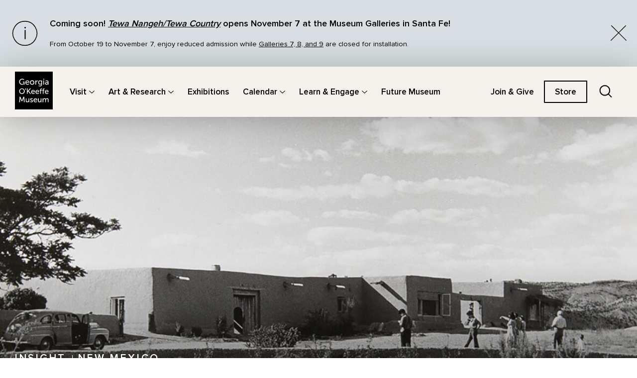

--- FILE ---
content_type: text/css
request_url: https://www.okeeffemuseum.org/wp-content/themes/okeeffe-museum/dist/styles/main.css
body_size: 55425
content:
/*!************************************************************************************************************************************************************************************************************************************************************************************************************************************************************************!*\
  !*** css ../../node_modules/css-loader/dist/cjs.js??ruleSet[1].rules[3].use[1]!../../node_modules/postcss-loader/dist/cjs.js??ruleSet[1].rules[3].use[2]!../../node_modules/resolve-url-loader/index.js??ruleSet[1].rules[3].use[3]!../../node_modules/sass-loader/dist/cjs.js??ruleSet[1].rules[3].use[4]!../../node_modules/import-glob/index.js!./styles/main.scss ***!
  \************************************************************************************************************************************************************************************************************************************************************************************************************************************************************************/
@charset "UTF-8";
/**
 * Prefix your imports with `~` to grab from node_modules/
 * @see https://github.com/webpack-contrib/sass-loader#imports
 */
@font-face {
  font-family: "color-emoji";
  src: local("Apple Color Emoji"), local("Segoe UI Emoji"), local("Segoe UI Symbol"), local("Noto Color Emoji");
}
@font-face {
  font-display: fallback;
  font-family: "Proxima Nova";
  font-style: normal;
  font-weight: 100;
  src: url(/wp-content/themes/okeeffe-museum/dist/fonts/ProximaNova/ProximaNova-Light.woff2) format("woff2"), url(/wp-content/themes/okeeffe-museum/dist/fonts/ProximaNova/ProximaNova-Light.woff) format("woff");
}
@font-face {
  font-display: fallback;
  font-family: "Proxima Nova";
  font-style: normal;
  font-weight: 400;
  src: url(/wp-content/themes/okeeffe-museum/dist/fonts/ProximaNova/ProximaNova-Regular.woff2) format("woff2"), url(/wp-content/themes/okeeffe-museum/dist/fonts/ProximaNova/ProximaNova-Regular.woff) format("woff");
}
@font-face {
  font-display: fallback;
  font-family: "Proxima Nova";
  font-style: normal;
  font-weight: 700;
  src: url(/wp-content/themes/okeeffe-museum/dist/fonts/ProximaNova/ProximaNova-Semibold.woff2) format("woff2"), url(/wp-content/themes/okeeffe-museum/dist/fonts/ProximaNova/ProximaNova-Semibold.woff) format("woff");
}
@font-face {
  font-display: fallback;
  font-family: "Proxima Nova";
  font-style: bold;
  font-weight: 800;
  src: url(/wp-content/themes/okeeffe-museum/dist/fonts/ProximaNova/ProximaNova-Bold.woff2) format("woff2"), url(/wp-content/themes/okeeffe-museum/dist/fonts/ProximaNova/ProximaNova-Bold.woff) format("woff");
}
* {
  font-size: inherit;
  line-height: inherit;
  margin: 0;
  padding: 0;
  vertical-align: baseline;
}

*, *:before, *:after {
  box-sizing: inherit;
}

html {
  box-sizing: border-box;
  -ms-overflow-style: -ms-autohiding-scrollbar;
  overflow-y: scroll;
  -webkit-text-size-adjust: 100%;
}

article,
aside,
details,
figcaption,
figure,
footer,
header,
main,
menu,
nav,
section,
summary {
  display: block;
}

summary {
  display: list-item;
}

audio,
canvas,
progress,
video {
  display: inline-block;
}

audio:not([controls]) {
  display: none;
  height: 0;
}

progress {
  vertical-align: baseline;
}

template,
[hidden] {
  display: none;
}

[aria-busy=true] {
  cursor: progress;
}

h1, h2, h3, h4, h5, h6 {
  font-weight: normal;
}

a,
area,
button,
input,
label,
select,
summary,
textarea,
[tabindex] {
  touch-action: manipulation;
}

img {
  border: 0;
  height: auto;
  max-width: 100%;
}

ol,
ul {
  list-style: none;
}

table {
  border-collapse: collapse;
  border-spacing: 0;
}

iframe,
object,
embed {
  display: block;
  max-width: 100%;
  position: relative;
  z-index: 1;
}

b,
strong {
  font-weight: bolder;
}

small {
  font-size: 80%;
}

sub,
sup {
  line-height: 0;
  position: relative;
}

sub {
  bottom: -0.25em;
}

sup {
  top: -0.5em;
}

pre {
  overflow: auto;
}

code,
kbd,
pre,
samp {
  font-family: monospace, monospace;
  font-size: 1em;
}

blockquote[type=cite] {
  border: 0;
}

address,
cite,
dfn,
var {
  font-style: normal;
}

abbr[title] {
  border-bottom: 0;
  text-decoration: underline;
  -webkit-text-decoration: underline dotted;
          text-decoration: underline dotted;
}

ins {
  text-decoration: none;
}

hr {
  box-sizing: content-box;
  height: 0;
  overflow: visible;
}

a {
  background-color: transparent;
}
a[href^=mailto] {
  word-break: break-all;
  word-break: break-word;
}
a[href^=tel] {
  color: inherit;
  text-decoration: none;
}

a > svg,
button > svg {
  pointer-events: none;
}

button,
input,
select,
textarea {
  font: inherit;
}

optgroup {
  font-weight: bold;
}

button,
select {
  text-transform: none;
}

button,
input,
select {
  overflow: visible;
}

select::-ms-value {
  color: currentColor;
}

optgroup {
  font-weight: bold;
}

fieldset {
  border: 0;
}

legend {
  border: 0;
  box-sizing: border-box;
  color: inherit;
  display: table;
  max-width: 100%;
  padding: 0;
  white-space: normal;
}

textarea {
  border-radius: 0;
  display: block;
  overflow: auto;
  width: 100%;
}

button,
[type=button],
[type=reset],
[type=submit] {
  -webkit-appearance: button;
}

button,
label,
select,
[type=button],
[type=checkbox],
[type=radio],
[type=reset],
[type=submit],
[aria-controls] {
  cursor: pointer;
}

[readonly] {
  cursor: text;
}

[aria-busy=true] {
  cursor: progress;
}

[aria-disabled=true],
[disabled] {
  cursor: not-allowed;
}

button::-moz-focus-inner,
input::-moz-focus-inner {
  padding: 0;
}

button:-moz-focusring,
[type=button]:-moz-focusring,
[type=reset]:-moz-focusring,
[type=submit]:-moz-focusring {
  outline: 1px dotted ButtonText;
}

[type=email],
[type=number],
[type=password],
[type=search],
[type=tel],
[type=text],
[type=url] {
  border-radius: 0;
  -webkit-appearance: none;
}

[type=checkbox],
[type=radio] {
  box-sizing: border-box;
  padding: 0;
}

[type=number]::-webkit-inner-spin-button, [type=number]::-webkit-outer-spin-button {
  height: auto;
}

[type=search] {
  border-radius: 0;
}
[type=search]::-webkit-search-decoration, [type=search]::-webkit-search-results-button, [type=search]::-webkit-search-results-decoration {
  -webkit-appearance: none;
}

::-moz-placeholder {
  opacity: 1;
}

@keyframes fadeInSlideUp {
  0% {
    opacity: 0;
    transform: translateY(10px);
  }
  100% {
    opacity: 1;
    transform: translateY(0);
  }
}
html {
  background-color: #fff;
  color: #000;
  scroll-behavior: smooth;
  height: 100%;
  overflow-y: initial;
}
@media screen and (prefers-reduced-motion: reduce) {
  html {
    scroll-behavior: auto !important;
  }
}
@supports (font: -apple-system-body) {
  html.ua-ios {
    font: -apple-system-body;
  }
}
@media all and (max-width: 19.9375em) {
  html {
    -webkit-hyphens: auto;
            hyphens: auto;
    overflow-wrap: break-word;
    word-wrap: break-word;
  }
}
html.js-no-scroll {
  height: 100% !important;
}
html.js-no-scroll body {
  height: 100%;
  overflow: hidden !important;
  position: fixed !important;
  width: 100% !important;
}

body {
  display: flex;
  flex-direction: column;
  font-family: "Proxima Nova", -apple-system, BlinkMacSystemFont, Segoe UI, sans-serif, color-emoji;
  height: 100%;
  -webkit-hyphens: none;
          hyphens: none;
  overflow-x: hidden;
}

header {
  flex-shrink: 0;
}

main {
  flex-grow: 1;
  flex-shrink: 0;
  overflow: hidden;
}

a {
  transition: all 150ms ease-in-out;
  text-decoration: none;
}
a .icon-external,
a .icon-download {
  height: 12px;
  margin-left: 5px;
}

svg:not([fill]):not([class]),
.icon-external {
  fill: currentColor;
}

@supports (font-size: max(1em, 20px)) {
  .ua-ios input,
  .ua-ios textarea,
  .ua-ios select {
    font-size: max(1em, 20px);
  }
}

[data-whatintent=mouse] *:focus,
[data-whatintent=touch] *:focus {
  outline: none;
}

.a-fadeInSlideUp {
  animation: fadeInSlideUp 2s ease 0s 1 normal both;
}
.a-scrollToAnimate {
  opacity: 0;
  transform: translateY(10px);
  transition: all 1000 ease-in-out;
}
.a-scrollToAnimate.in-viewport {
  animation: fadeInSlideUp 2s ease 0s 1 normal both;
}

.bg-antique-brass {
  background-color: #e1b898 !important;
}
.bg-fill-antique-brass {
  fill: #e1b898 !important;
}
.bg-antique-brass--after:after {
  background-color: #e1b898 !important;
}
.bg-antique-brass--before:before {
  background-color: #e1b898 !important;
}
.bg-beige {
  background-color: #e0d9cb !important;
}
.bg-fill-beige {
  fill: #e0d9cb !important;
}
.bg-beige--after:after {
  background-color: #e0d9cb !important;
}
.bg-beige--before:before {
  background-color: #e0d9cb !important;
}
.bg-black {
  background-color: #000 !important;
}
.bg-fill-black {
  fill: #000 !important;
}
.bg-black--after:after {
  background-color: #000 !important;
}
.bg-black--before:before {
  background-color: #000 !important;
}
.bg-bone {
  background-color: #f5f2ed !important;
}
.bg-fill-bone {
  fill: #f5f2ed !important;
}
.bg-bone--after:after {
  background-color: #f5f2ed !important;
}
.bg-bone--before:before {
  background-color: #f5f2ed !important;
}
.bg-dusty-rose {
  background-color: #d4b1b0 !important;
}
.bg-fill-dusty-rose {
  fill: #d4b1b0 !important;
}
.bg-dusty-rose--after:after {
  background-color: #d4b1b0 !important;
}
.bg-dusty-rose--before:before {
  background-color: #d4b1b0 !important;
}
.bg-geyser-blue {
  background-color: #d8dee1 !important;
}
.bg-fill-geyser-blue {
  fill: #d8dee1 !important;
}
.bg-geyser-blue--after:after {
  background-color: #d8dee1 !important;
}
.bg-geyser-blue--before:before {
  background-color: #d8dee1 !important;
}
.bg-lavender-dusk {
  background-color: #cfcacf !important;
}
.bg-fill-lavender-dusk {
  fill: #cfcacf !important;
}
.bg-lavender-dusk--after:after {
  background-color: #cfcacf !important;
}
.bg-lavender-dusk--before:before {
  background-color: #cfcacf !important;
}
.bg-pearl {
  background-color: #ebe3cf !important;
}
.bg-fill-pearl {
  fill: #ebe3cf !important;
}
.bg-pearl--after:after {
  background-color: #ebe3cf !important;
}
.bg-pearl--before:before {
  background-color: #ebe3cf !important;
}
.bg-sage-green {
  background-color: #d0d6cd !important;
}
.bg-fill-sage-green {
  fill: #d0d6cd !important;
}
.bg-sage-green--after:after {
  background-color: #d0d6cd !important;
}
.bg-sage-green--before:before {
  background-color: #d0d6cd !important;
}
.bg-slate {
  background-color: #56534e !important;
}
.bg-fill-slate {
  fill: #56534e !important;
}
.bg-slate--after:after {
  background-color: #56534e !important;
}
.bg-slate--before:before {
  background-color: #56534e !important;
}
.bg-white {
  background-color: #fff !important;
}
.bg-fill-white {
  fill: #fff !important;
}
.bg-white--after:after {
  background-color: #fff !important;
}
.bg-white--before:before {
  background-color: #fff !important;
}
.bg-t-antique-brass {
  position: relative;
  -webkit-backdrop-filter: blur(5px);
          backdrop-filter: blur(5px);
}
.bg-t-antique-brass:before {
  background-color: #e1b898;
  bottom: 0;
  border-radius: 1px;
  content: "";
  display: block;
  left: 0;
  opacity: 0.8;
  position: absolute;
  right: 0;
  top: 0;
}
.bg-t-beige {
  position: relative;
  -webkit-backdrop-filter: blur(5px);
          backdrop-filter: blur(5px);
}
.bg-t-beige:before {
  background-color: #e0d9cb;
  bottom: 0;
  border-radius: 1px;
  content: "";
  display: block;
  left: 0;
  opacity: 0.8;
  position: absolute;
  right: 0;
  top: 0;
}
.bg-t-black {
  position: relative;
  -webkit-backdrop-filter: blur(5px);
          backdrop-filter: blur(5px);
}
.bg-t-black:before {
  background-color: #000;
  bottom: 0;
  border-radius: 1px;
  content: "";
  display: block;
  left: 0;
  opacity: 0.8;
  position: absolute;
  right: 0;
  top: 0;
}
.bg-t-bone {
  position: relative;
  -webkit-backdrop-filter: blur(5px);
          backdrop-filter: blur(5px);
}
.bg-t-bone:before {
  background-color: #f5f2ed;
  bottom: 0;
  border-radius: 1px;
  content: "";
  display: block;
  left: 0;
  opacity: 0.8;
  position: absolute;
  right: 0;
  top: 0;
}
.bg-t-dusty-rose {
  position: relative;
  -webkit-backdrop-filter: blur(5px);
          backdrop-filter: blur(5px);
}
.bg-t-dusty-rose:before {
  background-color: #d4b1b0;
  bottom: 0;
  border-radius: 1px;
  content: "";
  display: block;
  left: 0;
  opacity: 0.8;
  position: absolute;
  right: 0;
  top: 0;
}
.bg-t-geyser-blue {
  position: relative;
  -webkit-backdrop-filter: blur(5px);
          backdrop-filter: blur(5px);
}
.bg-t-geyser-blue:before {
  background-color: #d8dee1;
  bottom: 0;
  border-radius: 1px;
  content: "";
  display: block;
  left: 0;
  opacity: 0.8;
  position: absolute;
  right: 0;
  top: 0;
}
.bg-t-lavender-dusk {
  position: relative;
  -webkit-backdrop-filter: blur(5px);
          backdrop-filter: blur(5px);
}
.bg-t-lavender-dusk:before {
  background-color: #cfcacf;
  bottom: 0;
  border-radius: 1px;
  content: "";
  display: block;
  left: 0;
  opacity: 0.8;
  position: absolute;
  right: 0;
  top: 0;
}
.bg-t-pearl {
  position: relative;
  -webkit-backdrop-filter: blur(5px);
          backdrop-filter: blur(5px);
}
.bg-t-pearl:before {
  background-color: #ebe3cf;
  bottom: 0;
  border-radius: 1px;
  content: "";
  display: block;
  left: 0;
  opacity: 0.8;
  position: absolute;
  right: 0;
  top: 0;
}
.bg-t-sage-green {
  position: relative;
  -webkit-backdrop-filter: blur(5px);
          backdrop-filter: blur(5px);
}
.bg-t-sage-green:before {
  background-color: #d0d6cd;
  bottom: 0;
  border-radius: 1px;
  content: "";
  display: block;
  left: 0;
  opacity: 0.8;
  position: absolute;
  right: 0;
  top: 0;
}
.bg-t-slate {
  position: relative;
  -webkit-backdrop-filter: blur(5px);
          backdrop-filter: blur(5px);
}
.bg-t-slate:before {
  background-color: #56534e;
  bottom: 0;
  border-radius: 1px;
  content: "";
  display: block;
  left: 0;
  opacity: 0.8;
  position: absolute;
  right: 0;
  top: 0;
}
.bg-t-white {
  position: relative;
  -webkit-backdrop-filter: blur(5px);
          backdrop-filter: blur(5px);
}
.bg-t-white:before {
  background-color: #fff;
  bottom: 0;
  border-radius: 1px;
  content: "";
  display: block;
  left: 0;
  opacity: 0.8;
  position: absolute;
  right: 0;
  top: 0;
}

[class*=btn] {
  background-color: transparent;
  background-image: none;
  border: 0;
  border-radius: 1px !important;
  color: inherit;
  cursor: pointer;
  display: inline-block;
  line-height: 1;
  text-align: center;
  transition: all 300ms ease-in-out;
  -webkit-appearance: initial;
  font-size: 0.875rem;
  font-weight: bold;
  padding: 0.75rem 1.25rem;
  position: relative;
}

.btn-large {
  background-color: transparent;
  background-image: none;
  border: 0;
  border-radius: 1px !important;
  color: inherit;
  cursor: pointer;
  display: inline-block;
  line-height: 1;
  text-align: center;
  transition: all 300ms ease-in-out;
  -webkit-appearance: initial;
  font-size: 1.0625rem;
  font-weight: bold;
  padding: 0.75rem 1.25rem;
}
.btn-large:after {
  top: 17px !important;
}
.btn-solid-black {
  --button-bg-color: #000;
  --button-text-color: #fff;
  -moz-osx-font-smoothing: grayscale;
  -webkit-font-smoothing: antialiased;
  background-color: var(--button-bg-color);
  border: 2px solid var(--button-bg-color);
  color: var(--button-text-color);
}
@media all and (min-width: 30em) {
  .btn-solid-black:after {
    background-image: url("data:image/svg+xml,%3Csvg fill=%27%23000%27 width=%2716%27 height=%279%27 viewBox=%270 0 16 9%27 xmlns=%27http://www.w3.org/2000/svg%27%3E%3Cpath fill-rule=%27evenodd%27 clip-rule=%27evenodd%27 d=%27M0 4.5C0 4.36741 0.0602 4.24025 0.167357 4.1465C0.274514 4.05274 0.41985 4.00007 0.571392 4.00007H14.0482L10.4519 0.854512C10.3446 0.760638 10.2843 0.633318 10.2843 0.500561C10.2843 0.367804 10.3446 0.240484 10.4519 0.146611C10.5592 0.0527374 10.7047 3.12787e-09 10.8565 0C11.0082 -3.12787e-09 11.1537 0.0527375 11.261 0.146611L15.8321 4.14605C15.8853 4.19249 15.9276 4.24766 15.9564 4.30839C15.9852 4.36913 16 4.43424 16 4.5C16 4.56576 15.9852 4.63087 15.9564 4.69161C15.9276 4.75234 15.8853 4.80751 15.8321 4.85395L11.261 8.85339C11.1537 8.94726 11.0082 9 10.8565 9C10.7047 9 10.5592 8.94726 10.4519 8.85339C10.3446 8.75952 10.2843 8.6322 10.2843 8.49944C10.2843 8.36668 10.3446 8.23936 10.4519 8.14549L14.0482 4.99993H0.571392C0.41985 4.99993 0.274514 4.94726 0.167357 4.8535C0.0602 4.75975 0 4.63259 0 4.5Z%27/%3E%3C/svg%3E");
    background-repeat: no-repeat;
    background-size: contain;
    content: "";
    height: 9px;
    position: absolute;
    right: 20px;
    top: 15px;
    transition: 300ms;
    opacity: 0;
    width: 12px;
  }
}
@media all and (min-width: 30em) {
  .btn-solid-black:hover:not(.disabled), .btn-solid-black:active:not(.disabled), [data-whatinput=keyboard] .btn-solid-black:focus:not(.disabled), .no-js .btn-solid-black:focus:not(.disabled) {
    background-color: transparent;
    border: 2px solid var(--button-bg-color);
    color: var(--button-bg-color);
    text-decoration: none;
    padding: 0.75rem 1.875rem 0.75rem 0.625rem;
  }
  .btn-solid-black:hover:not(.disabled):after, .btn-solid-black:active:not(.disabled):after, [data-whatinput=keyboard] .btn-solid-black:focus:not(.disabled):after, .no-js .btn-solid-black:focus:not(.disabled):after {
    opacity: 1;
    right: 10px;
  }
  .btn-solid-black:hover.disabled, .btn-solid-black:active.disabled, [data-whatinput=keyboard] .btn-solid-black:focus.disabled, .no-js .btn-solid-black:focus.disabled {
    background-color: #000;
  }
}
.btn-solid-white {
  --button-bg-color: #fff;
  --button-text-color: #000;
  -moz-osx-font-smoothing: grayscale;
  -webkit-font-smoothing: antialiased;
  background-color: var(--button-bg-color);
  border: 2px solid var(--button-bg-color);
  color: var(--button-text-color);
}
@media all and (min-width: 30em) {
  .btn-solid-white:after {
    background-image: url("data:image/svg+xml,%3Csvg fill=%27%23fff%27 width=%2716%27 height=%279%27 viewBox=%270 0 16 9%27 xmlns=%27http://www.w3.org/2000/svg%27%3E%3Cpath fill-rule=%27evenodd%27 clip-rule=%27evenodd%27 d=%27M0 4.5C0 4.36741 0.0602 4.24025 0.167357 4.1465C0.274514 4.05274 0.41985 4.00007 0.571392 4.00007H14.0482L10.4519 0.854512C10.3446 0.760638 10.2843 0.633318 10.2843 0.500561C10.2843 0.367804 10.3446 0.240484 10.4519 0.146611C10.5592 0.0527374 10.7047 3.12787e-09 10.8565 0C11.0082 -3.12787e-09 11.1537 0.0527375 11.261 0.146611L15.8321 4.14605C15.8853 4.19249 15.9276 4.24766 15.9564 4.30839C15.9852 4.36913 16 4.43424 16 4.5C16 4.56576 15.9852 4.63087 15.9564 4.69161C15.9276 4.75234 15.8853 4.80751 15.8321 4.85395L11.261 8.85339C11.1537 8.94726 11.0082 9 10.8565 9C10.7047 9 10.5592 8.94726 10.4519 8.85339C10.3446 8.75952 10.2843 8.6322 10.2843 8.49944C10.2843 8.36668 10.3446 8.23936 10.4519 8.14549L14.0482 4.99993H0.571392C0.41985 4.99993 0.274514 4.94726 0.167357 4.8535C0.0602 4.75975 0 4.63259 0 4.5Z%27/%3E%3C/svg%3E");
    background-repeat: no-repeat;
    background-size: contain;
    content: "";
    height: 9px;
    position: absolute;
    right: 20px;
    top: 15px;
    transition: 300ms;
    opacity: 0;
    width: 12px;
  }
}
@media all and (min-width: 30em) {
  .btn-solid-white:hover:not(.disabled), .btn-solid-white:active:not(.disabled), [data-whatinput=keyboard] .btn-solid-white:focus:not(.disabled), .no-js .btn-solid-white:focus:not(.disabled) {
    background-color: transparent;
    border: 2px solid var(--button-bg-color);
    color: var(--button-bg-color);
    text-decoration: none;
    padding: 0.75rem 1.875rem 0.75rem 0.625rem;
  }
  .btn-solid-white:hover:not(.disabled):after, .btn-solid-white:active:not(.disabled):after, [data-whatinput=keyboard] .btn-solid-white:focus:not(.disabled):after, .no-js .btn-solid-white:focus:not(.disabled):after {
    opacity: 1;
    right: 10px;
  }
  .btn-solid-white:hover.disabled, .btn-solid-white:active.disabled, [data-whatinput=keyboard] .btn-solid-white:focus.disabled, .no-js .btn-solid-white:focus.disabled {
    background-color: #000;
  }
}
.btn-solid-static {
  --button-bg-color: #000;
  --button-text-color: #fff;
  -moz-osx-font-smoothing: grayscale;
  -webkit-font-smoothing: antialiased;
  background-color: var(--button-bg-color);
  border: 2px solid var(--button-bg-color);
  color: var(--button-text-color);
}
@media all and (min-width: 30em) {
  .btn-solid-static:hover, .btn-solid-static:active, [data-whatinput=keyboard] .btn-solid-static:focus, .no-js .btn-solid-static:focus {
    background-color: transparent;
    border: 2px solid var(--button-bg-color);
    color: var(--button-bg-color);
    text-decoration: none;
  }
}
.btn-border {
  --button-color: #000;
  --button-hover-color: #fff;
  background-color: transparent;
  border: 2px solid var(--button-color);
  color: var(--button-color);
}
@media all and (min-width: 30em) {
  .btn-border:after {
    background-image: url("data:image/svg+xml,%3Csvg fill=%27%23fff%27 width=%2716%27 height=%279%27 viewBox=%270 0 16 9%27 xmlns=%27http://www.w3.org/2000/svg%27%3E%3Cpath fill-rule=%27evenodd%27 clip-rule=%27evenodd%27 d=%27M0 4.5C0 4.36741 0.0602 4.24025 0.167357 4.1465C0.274514 4.05274 0.41985 4.00007 0.571392 4.00007H14.0482L10.4519 0.854512C10.3446 0.760638 10.2843 0.633318 10.2843 0.500561C10.2843 0.367804 10.3446 0.240484 10.4519 0.146611C10.5592 0.0527374 10.7047 3.12787e-09 10.8565 0C11.0082 -3.12787e-09 11.1537 0.0527375 11.261 0.146611L15.8321 4.14605C15.8853 4.19249 15.9276 4.24766 15.9564 4.30839C15.9852 4.36913 16 4.43424 16 4.5C16 4.56576 15.9852 4.63087 15.9564 4.69161C15.9276 4.75234 15.8853 4.80751 15.8321 4.85395L11.261 8.85339C11.1537 8.94726 11.0082 9 10.8565 9C10.7047 9 10.5592 8.94726 10.4519 8.85339C10.3446 8.75952 10.2843 8.6322 10.2843 8.49944C10.2843 8.36668 10.3446 8.23936 10.4519 8.14549L14.0482 4.99993H0.571392C0.41985 4.99993 0.274514 4.94726 0.167357 4.8535C0.0602 4.75975 0 4.63259 0 4.5Z%27/%3E%3C/svg%3E");
    background-repeat: no-repeat;
    background-size: contain;
    content: "";
    height: 9px;
    position: absolute;
    right: 20px;
    top: 15px;
    transition: 300ms;
    opacity: 0;
    width: 12px;
  }
}
@media all and (min-width: 30em) {
  .btn-border:hover, .btn-border:active, [data-whatinput=keyboard] .btn-border:focus, .no-js .btn-border:focus {
    -moz-osx-font-smoothing: grayscale;
    -webkit-font-smoothing: antialiased;
    background-color: var(--button-color);
    color: var(--button-hover-color);
    text-decoration: none;
    padding: 0.75rem 1.875rem 0.75rem 0.625rem;
  }
  .btn-border:hover:after, .btn-border:active:after, [data-whatinput=keyboard] .btn-border:focus:after, .no-js .btn-border:focus:after {
    opacity: 1;
    right: 10px;
  }
}
.btn-border-black {
  --button-color: #000;
  --button-hover-color: #fff;
  background-color: transparent;
  border: 2px solid var(--button-color);
  color: var(--button-color);
}
@media all and (min-width: 30em) {
  .btn-border-black:after {
    background-image: url("data:image/svg+xml,%3Csvg fill=%27%23fff%27 width=%2716%27 height=%279%27 viewBox=%270 0 16 9%27 xmlns=%27http://www.w3.org/2000/svg%27%3E%3Cpath fill-rule=%27evenodd%27 clip-rule=%27evenodd%27 d=%27M0 4.5C0 4.36741 0.0602 4.24025 0.167357 4.1465C0.274514 4.05274 0.41985 4.00007 0.571392 4.00007H14.0482L10.4519 0.854512C10.3446 0.760638 10.2843 0.633318 10.2843 0.500561C10.2843 0.367804 10.3446 0.240484 10.4519 0.146611C10.5592 0.0527374 10.7047 3.12787e-09 10.8565 0C11.0082 -3.12787e-09 11.1537 0.0527375 11.261 0.146611L15.8321 4.14605C15.8853 4.19249 15.9276 4.24766 15.9564 4.30839C15.9852 4.36913 16 4.43424 16 4.5C16 4.56576 15.9852 4.63087 15.9564 4.69161C15.9276 4.75234 15.8853 4.80751 15.8321 4.85395L11.261 8.85339C11.1537 8.94726 11.0082 9 10.8565 9C10.7047 9 10.5592 8.94726 10.4519 8.85339C10.3446 8.75952 10.2843 8.6322 10.2843 8.49944C10.2843 8.36668 10.3446 8.23936 10.4519 8.14549L14.0482 4.99993H0.571392C0.41985 4.99993 0.274514 4.94726 0.167357 4.8535C0.0602 4.75975 0 4.63259 0 4.5Z%27/%3E%3C/svg%3E");
    background-repeat: no-repeat;
    background-size: contain;
    content: "";
    height: 9px;
    position: absolute;
    right: 20px;
    top: 15px;
    transition: 300ms;
    opacity: 0;
    width: 12px;
  }
}
@media all and (min-width: 30em) {
  .btn-border-black:hover, .btn-border-black:active, [data-whatinput=keyboard] .btn-border-black:focus, .no-js .btn-border-black:focus {
    -moz-osx-font-smoothing: grayscale;
    -webkit-font-smoothing: antialiased;
    background-color: var(--button-color);
    color: var(--button-hover-color);
    text-decoration: none;
    padding: 0.75rem 1.875rem 0.75rem 0.625rem;
  }
  .btn-border-black:hover:after, .btn-border-black:active:after, [data-whatinput=keyboard] .btn-border-black:focus:after, .no-js .btn-border-black:focus:after {
    opacity: 1;
    right: 10px;
  }
}
.btn-border-white {
  --button-color: #fff;
  --button-hover-color: #000;
  background-color: transparent;
  border: 2px solid var(--button-color);
  color: var(--button-color);
}
@media all and (min-width: 30em) {
  .btn-border-white:after {
    background-image: url("data:image/svg+xml,%3Csvg fill=%27%23000%27 width=%2716%27 height=%279%27 viewBox=%270 0 16 9%27 xmlns=%27http://www.w3.org/2000/svg%27%3E%3Cpath fill-rule=%27evenodd%27 clip-rule=%27evenodd%27 d=%27M0 4.5C0 4.36741 0.0602 4.24025 0.167357 4.1465C0.274514 4.05274 0.41985 4.00007 0.571392 4.00007H14.0482L10.4519 0.854512C10.3446 0.760638 10.2843 0.633318 10.2843 0.500561C10.2843 0.367804 10.3446 0.240484 10.4519 0.146611C10.5592 0.0527374 10.7047 3.12787e-09 10.8565 0C11.0082 -3.12787e-09 11.1537 0.0527375 11.261 0.146611L15.8321 4.14605C15.8853 4.19249 15.9276 4.24766 15.9564 4.30839C15.9852 4.36913 16 4.43424 16 4.5C16 4.56576 15.9852 4.63087 15.9564 4.69161C15.9276 4.75234 15.8853 4.80751 15.8321 4.85395L11.261 8.85339C11.1537 8.94726 11.0082 9 10.8565 9C10.7047 9 10.5592 8.94726 10.4519 8.85339C10.3446 8.75952 10.2843 8.6322 10.2843 8.49944C10.2843 8.36668 10.3446 8.23936 10.4519 8.14549L14.0482 4.99993H0.571392C0.41985 4.99993 0.274514 4.94726 0.167357 4.8535C0.0602 4.75975 0 4.63259 0 4.5Z%27/%3E%3C/svg%3E");
    background-repeat: no-repeat;
    background-size: contain;
    content: "";
    height: 9px;
    position: absolute;
    right: 20px;
    top: 15px;
    transition: 300ms;
    opacity: 0;
    width: 12px;
  }
}
@media all and (min-width: 30em) {
  .btn-border-white:hover, .btn-border-white:active, [data-whatinput=keyboard] .btn-border-white:focus, .no-js .btn-border-white:focus {
    -moz-osx-font-smoothing: grayscale;
    -webkit-font-smoothing: antialiased;
    background-color: var(--button-color);
    color: var(--button-hover-color);
    text-decoration: none;
    padding: 0.75rem 1.875rem 0.75rem 0.625rem;
  }
  .btn-border-white:hover:after, .btn-border-white:active:after, [data-whatinput=keyboard] .btn-border-white:focus:after, .no-js .btn-border-white:focus:after {
    opacity: 1;
    right: 10px;
  }
}

.btn-reset {
  background-color: transparent;
  background-image: none;
  border: 0;
  border-radius: 1px !important;
  color: inherit;
  cursor: pointer;
  display: inline-block;
  line-height: 1;
  text-align: center;
  transition: all 300ms ease-in-out;
  -webkit-appearance: initial;
}

.c-default {
  color: #000;
}
.c-black {
  color: #000 !important;
}
.c-white {
  color: #fff !important;
}
.c-bone {
  color: #f5f2ed !important;
}
.c-link-black {
  transition: all 150ms ease-in-out;
  text-decoration: none;
  position: relative;
}
.c-link-black .icon-external,
.c-link-black .icon-download {
  height: 12px;
  margin-left: 5px;
}
.c-link-black, .c-link-black:link, .c-link-black:visited, .c-link-black:focus, .c-link-black:hover, .c-link-black:active {
  color: #000 !important;
}
.has-text-color .c-link-black, .has-text-color .c-link-black:link, .has-text-color .c-link-black:visited, .has-text-color .c-link-black:focus, .has-text-color .c-link-black:hover, .has-text-color .c-link-black:active {
  color: currentColor;
}
.c-white .c-link-black {
  color: #fff !important;
}
.c-link-black svg:not(.icon-external):not(.-inline) {
  fill: #000;
  position: absolute;
  right: -5px;
  top: 8px;
  transition: all 300ms ease-in-out;
}
.c-white .c-link-black svg:not(.icon-external):not(.-inline) {
  fill: #fff !important;
}
.c-link-black svg:not(.icon-external):not(.-inline) path {
  fill: #000;
}
.c-white .c-link-black svg:not(.icon-external):not(.-inline) path {
  fill: #fff !important;
}
.c-link-black:hover, .c-link-black:focus, .c-link-black:active {
  text-decoration: underline;
}
.c-link-white {
  transition: all 150ms ease-in-out;
  text-decoration: none;
  position: relative;
}
.c-link-white .icon-external,
.c-link-white .icon-download {
  height: 12px;
  margin-left: 5px;
}
.c-link-white, .c-link-white:link, .c-link-white:visited, .c-link-white:focus, .c-link-white:hover, .c-link-white:active {
  color: #fff !important;
}
.has-text-color .c-link-white, .has-text-color .c-link-white:link, .has-text-color .c-link-white:visited, .has-text-color .c-link-white:focus, .has-text-color .c-link-white:hover, .has-text-color .c-link-white:active {
  color: currentColor;
}
.c-white .c-link-white {
  color: #fff !important;
}
.c-link-white svg:not(.icon-external):not(.-inline) {
  fill: #fff;
  position: absolute;
  right: -5px;
  top: 8px;
  transition: all 300ms ease-in-out;
}
.c-white .c-link-white svg:not(.icon-external):not(.-inline) {
  fill: #fff !important;
}
.c-link-white svg:not(.icon-external):not(.-inline) path {
  fill: #fff;
}
.c-white .c-link-white svg:not(.icon-external):not(.-inline) path {
  fill: #fff !important;
}
.c-link-white:hover, .c-link-white:focus, .c-link-white:active {
  text-decoration: underline;
}
.c-link-arrow-black {
  transition: all 150ms ease-in-out;
  text-decoration: none;
  position: relative;
  padding-right: 1.2em;
}
.c-link-arrow-black .icon-external,
.c-link-arrow-black .icon-download {
  height: 12px;
  margin-left: 5px;
}
.c-link-arrow-black, .c-link-arrow-black:link, .c-link-arrow-black:visited, .c-link-arrow-black:focus, .c-link-arrow-black:hover, .c-link-arrow-black:active {
  color: #000 !important;
}
.has-text-color .c-link-arrow-black, .has-text-color .c-link-arrow-black:link, .has-text-color .c-link-arrow-black:visited, .has-text-color .c-link-arrow-black:focus, .has-text-color .c-link-arrow-black:hover, .has-text-color .c-link-arrow-black:active {
  color: currentColor;
}
.c-white .c-link-arrow-black {
  color: #fff !important;
}
.c-link-arrow-black .u-nowrap {
  padding-right: 1.2em;
}
.c-link-arrow-black svg:not(.icon-external) {
  fill: #000;
  height: 0.6em !important;
  position: absolute;
  right: 0;
  top: 27%;
  transition: all 300ms ease-in-out;
  width: 0.9em !important;
}
.c-white .c-link-arrow-black svg:not(.icon-external) {
  fill: #fff !important;
}
.c-link-arrow-black svg:not(.icon-external) path {
  fill: #000;
}
.c-white .c-link-arrow-black svg:not(.icon-external) path {
  fill: #fff !important;
}
.c-link-arrow-black:hover, .c-link-arrow-black:focus, .c-link-arrow-black:active {
  text-decoration: none;
}
.c-link-arrow-black:hover svg:not(.icon-external), .c-link-arrow-black:focus svg:not(.icon-external), .c-link-arrow-black:active svg:not(.icon-external) {
  right: -10px;
}
.c-link-arrow-white {
  transition: all 150ms ease-in-out;
  text-decoration: none;
  position: relative;
  padding-right: 1.2em;
}
.c-link-arrow-white .icon-external,
.c-link-arrow-white .icon-download {
  height: 12px;
  margin-left: 5px;
}
.c-link-arrow-white, .c-link-arrow-white:link, .c-link-arrow-white:visited, .c-link-arrow-white:focus, .c-link-arrow-white:hover, .c-link-arrow-white:active {
  color: #fff !important;
}
.has-text-color .c-link-arrow-white, .has-text-color .c-link-arrow-white:link, .has-text-color .c-link-arrow-white:visited, .has-text-color .c-link-arrow-white:focus, .has-text-color .c-link-arrow-white:hover, .has-text-color .c-link-arrow-white:active {
  color: currentColor;
}
.c-white .c-link-arrow-white {
  color: #fff !important;
}
.c-link-arrow-white .u-nowrap {
  padding-right: 1.2em;
}
.c-link-arrow-white svg:not(.icon-external) {
  fill: #fff;
  height: 0.6em !important;
  position: absolute;
  right: 0;
  top: 27%;
  transition: all 300ms ease-in-out;
  width: 0.9em !important;
}
.c-white .c-link-arrow-white svg:not(.icon-external) {
  fill: #fff !important;
}
.c-link-arrow-white svg:not(.icon-external) path {
  fill: #fff;
}
.c-white .c-link-arrow-white svg:not(.icon-external) path {
  fill: #fff !important;
}
.c-link-arrow-white:hover, .c-link-arrow-white:focus, .c-link-arrow-white:active {
  text-decoration: none;
}
.c-link-arrow-white:hover svg:not(.icon-external), .c-link-arrow-white:focus svg:not(.icon-external), .c-link-arrow-white:active svg:not(.icon-external) {
  right: -10px;
}

[class^=c-],
[class*=" c-"] {
  fill: currentColor;
}

.f-scale {
  font-size: 1.125rem;
  line-height: 1.5rem;
}
@media all and (min-width: 20em) {
  .f-scale {
    font-size: calc(0.3327787022vw + 1.0584442596rem);
  }
}
@media all and (min-width: 57.5625em) {
  .f-scale {
    font-size: 1.25rem;
  }
}
@media all and (min-width: 23.4375em) {
  .f-scale {
    line-height: calc(0.5714285714vw + 1.3660714286rem);
  }
}
@media all and (min-width: 56.25em) {
  .f-scale {
    line-height: 1.6875rem;
  }
}
.f-link {
  transition: all 150ms ease-in-out;
  text-decoration: none;
  text-decoration: underline;
}
.f-link .icon-external,
.f-link .icon-download {
  height: 12px;
  margin-left: 5px;
}
.f-link, .f-link:link, .f-link:visited, .f-link:focus, .f-link:hover, .f-link:active {
  color: #000 !important;
}
.has-text-color .f-link, .has-text-color .f-link:link, .has-text-color .f-link:visited, .has-text-color .f-link:focus, .has-text-color .f-link:hover, .has-text-color .f-link:active {
  color: currentColor;
}
.f-link:hover, .f-link:focus, .f-link:active {
  text-decoration: none;
}
.f-center {
  text-align: center;
}
.f-body {
  font-size: 1rem;
  line-height: 1.125rem;
}
@media all and (min-width: 23.4375em) {
  .f-body {
    font-size: calc(0.380952381vw + 0.9107142857rem);
  }
}
@media all and (min-width: 56.25em) {
  .f-body {
    font-size: 1.125rem;
  }
}
@media all and (min-width: 23.4375em) {
  .f-body {
    line-height: calc(0.5714285714vw + 0.9910714286rem);
  }
}
@media all and (min-width: 56.25em) {
  .f-body {
    line-height: 1.3125rem;
  }
}
.f-body-small {
  font-size: 0.875rem;
  line-height: 1.0625rem;
}
.f-body-large {
  font-size: 1.125rem;
  line-height: 1.5rem;
}
@media all and (min-width: 23.4375em) {
  .f-body-large {
    font-size: calc(0.380952381vw + 1.0357142857rem);
  }
}
@media all and (min-width: 56.25em) {
  .f-body-large {
    font-size: 1.25rem;
  }
}
@media all and (min-width: 23.4375em) {
  .f-body-large {
    line-height: calc(0.5714285714vw + 1.3660714286rem);
  }
}
@media all and (min-width: 56.25em) {
  .f-body-large {
    line-height: 1.6875rem;
  }
}
.f-h1 {
  -moz-osx-font-smoothing: grayscale;
  -webkit-font-smoothing: antialiased;
  font-size: 2rem;
  color: #000;
  font-weight: 400;
  letter-spacing: -0.02em;
  line-height: 1.2;
}
@media all and (min-width: 23.4375em) {
  .f-h1 {
    font-size: calc(7.619047619vw + 0.2142857143rem);
  }
}
@media all and (min-width: 56.25em) {
  .f-h1 {
    font-size: 4.5rem;
  }
}
@media all and (min-width: 46.875em) {
  .f-h1 {
    font-weight: 400;
  }
}
.bg-slate .f-h1, .bg-t-slate .f-h1 {
  color: #fff;
}
.f-h2 {
  -moz-osx-font-smoothing: grayscale;
  -webkit-font-smoothing: antialiased;
  font-size: 1.625rem;
  color: #000;
  font-weight: 400;
  line-height: 1.2;
}
@media all and (min-width: 23.4375em) {
  .f-h2 {
    font-size: calc(4.1904761905vw + 0.6428571429rem);
  }
}
@media all and (min-width: 56.25em) {
  .f-h2 {
    font-size: 3rem;
  }
}
.bg-slate .f-h2, .bg-t-slate .f-h2 {
  color: #fff;
}
.f-h3 {
  -moz-osx-font-smoothing: grayscale;
  -webkit-font-smoothing: antialiased;
  font-size: 1.25rem;
  color: #000;
  font-weight: 400;
  line-height: 1.2;
}
@media all and (min-width: 23.4375em) {
  .f-h3 {
    font-size: calc(1.5238095238vw + 0.8928571429rem);
  }
}
@media all and (min-width: 56.25em) {
  .f-h3 {
    font-size: 1.75rem;
  }
}
.f-h3 svg {
  height: 0.6875rem;
  width: 1.25rem;
}
@media all and (min-width: 23.4375em) {
  .f-h3 svg {
    height: calc(1.1428571429vw + 0.4196428571rem);
  }
}
@media all and (min-width: 56.25em) {
  .f-h3 svg {
    height: 1.0625rem;
  }
}
@media all and (min-width: 23.4375em) {
  .f-h3 svg {
    width: calc(1.1428571429vw + 0.9821428571rem);
  }
}
@media all and (min-width: 56.25em) {
  .f-h3 svg {
    width: 1.625rem;
  }
}
.bg-slate .f-h3, .bg-t-slate .f-h3 {
  color: #fff;
}
.f-h4 {
  -moz-osx-font-smoothing: grayscale;
  -webkit-font-smoothing: antialiased;
  font-size: 1.125rem;
  color: #000;
  font-weight: 400;
  letter-spacing: 0.17em;
  line-height: 1.2;
  text-transform: uppercase;
}
@media all and (min-width: 23.4375em) {
  .f-h4 {
    font-size: calc(1.1428571429vw + 0.8571428571rem);
  }
}
@media all and (min-width: 56.25em) {
  .f-h4 {
    font-size: 1.5rem;
  }
}
.f-h4 svg {
  height: 0.6875rem;
  width: 1.125rem;
}
@media all and (min-width: 23.4375em) {
  .f-h4 svg {
    height: calc(0.5714285714vw + 0.5535714286rem);
  }
}
@media all and (min-width: 56.25em) {
  .f-h4 svg {
    height: 0.875rem;
  }
}
@media all and (min-width: 23.4375em) {
  .f-h4 svg {
    width: calc(-0.1904761905vw + 1.1696428571rem);
  }
}
@media all and (min-width: 56.25em) {
  .f-h4 svg {
    width: 1.0625rem;
  }
}
.bg-slate .f-h4, .bg-t-slate .f-h4 {
  color: #fff;
}
.f-h5 {
  -moz-osx-font-smoothing: grayscale;
  -webkit-font-smoothing: antialiased;
  font-size: 0.75rem;
  color: #000;
  font-weight: 700;
  letter-spacing: 1px;
  line-height: 1.2;
  text-transform: uppercase;
}
@media all and (min-width: 23.4375em) {
  .f-h5 {
    font-size: calc(0.380952381vw + 0.6607142857rem);
  }
}
@media all and (min-width: 56.25em) {
  .f-h5 {
    font-size: 0.875rem;
  }
}
.bg-slate .f-h5, .bg-t-slate .f-h5 {
  color: #fff;
}
.f-cap-heading {
  -moz-osx-font-smoothing: grayscale;
  -webkit-font-smoothing: antialiased;
  font-size: 0.75rem;
  color: #000;
  font-weight: 700;
  letter-spacing: 1px;
  line-height: 1.2;
  text-transform: uppercase;
  font-size: 0.875rem;
  line-height: 1rem;
  letter-spacing: 0.17em;
  text-transform: uppercase;
}
@media all and (min-width: 23.4375em) {
  .f-cap-heading {
    font-size: calc(0.380952381vw + 0.6607142857rem);
  }
}
@media all and (min-width: 56.25em) {
  .f-cap-heading {
    font-size: 0.875rem;
  }
}
@media all and (min-width: 23.4375em) {
  .f-cap-heading {
    font-size: calc(1.3333333333vw + 0.5625rem);
  }
}
@media all and (min-width: 56.25em) {
  .f-cap-heading {
    font-size: 1.3125rem;
  }
}
@media all and (min-width: 23.4375em) {
  .f-cap-heading {
    line-height: calc(2.0952380952vw + 0.5089285714rem);
  }
}
@media all and (min-width: 56.25em) {
  .f-cap-heading {
    line-height: 1.6875rem;
  }
}
.bg-slate .f-cap-heading, .bg-t-slate .f-cap-heading {
  color: #fff;
}
.f-eyebrow {
  -moz-osx-font-smoothing: grayscale;
  -webkit-font-smoothing: antialiased;
  font-size: 0.75rem;
  color: #000;
  font-weight: 700;
  letter-spacing: 1px;
  line-height: 1.2;
  text-transform: uppercase;
}
@media all and (min-width: 23.4375em) {
  .f-eyebrow {
    font-size: calc(0.380952381vw + 0.6607142857rem);
  }
}
@media all and (min-width: 56.25em) {
  .f-eyebrow {
    font-size: 0.875rem;
  }
}
.f-eyebrow svg {
  margin-right: 3px;
}
.f-eyebrow svg path {
  stroke: currentColor;
}
.bg-slate .f-eyebrow, .bg-t-slate .f-eyebrow {
  -moz-osx-font-smoothing: grayscale;
  -webkit-font-smoothing: antialiased;
  font-size: 0.75rem;
  color: #fff;
  font-weight: 700;
  letter-spacing: 1px;
  line-height: 1.2;
  text-transform: uppercase;
}
@media all and (min-width: 23.4375em) {
  .bg-slate .f-eyebrow, .bg-t-slate .f-eyebrow {
    font-size: calc(0.380952381vw + 0.6607142857rem);
  }
}
@media all and (min-width: 56.25em) {
  .bg-slate .f-eyebrow, .bg-t-slate .f-eyebrow {
    font-size: 0.875rem;
  }
}
.f-pullquote-small {
  font-size: 1.25rem;
  line-height: 1.375rem;
  font-weight: 100;
}
@media all and (min-width: 23.4375em) {
  .f-pullquote-small {
    font-size: calc(2.6666666667vw + 0.625rem);
  }
}
@media all and (min-width: 56.25em) {
  .f-pullquote-small {
    font-size: 2.125rem;
  }
}
@media all and (min-width: 23.4375em) {
  .f-pullquote-small {
    line-height: calc(4vw + 0.4375rem);
  }
}
@media all and (min-width: 56.25em) {
  .f-pullquote-small {
    line-height: 2.6875rem;
  }
}
.bg-slate .f-pullquote-small, .bg-t-slate .f-pullquote-small {
  color: #fff;
}
.f-pullquote-large {
  font-size: 1.875rem;
  line-height: 2rem;
  font-weight: 100;
}
@media all and (min-width: 23.4375em) {
  .f-pullquote-large {
    font-size: calc(2.8571428571vw + 1.2053571429rem);
  }
}
@media all and (min-width: 56.25em) {
  .f-pullquote-large {
    font-size: 2.8125rem;
  }
}
@media all and (min-width: 23.4375em) {
  .f-pullquote-large {
    line-height: calc(2.8571428571vw + 1.3303571429rem);
  }
}
@media all and (min-width: 56.25em) {
  .f-pullquote-large {
    line-height: 2.9375rem;
  }
}
.bg-slate .f-pullquote-large, .bg-t-slate .f-pullquote-large {
  color: #fff;
}
.f-intro {
  font-size: 1.25rem;
  font-weight: 100;
  line-height: 1.3;
}
@media all and (min-width: 23.4375em) {
  .f-intro {
    font-size: calc(4vw + 0.3125rem);
  }
}
@media all and (min-width: 62.5em) {
  .f-intro {
    font-size: 2.8125rem;
  }
}
.f-caption {
  font-size: 0.875rem;
  line-height: 1.0625rem;
  text-decoration: underline;
}
.f-date-range {
  font-size: 1rem;
  line-height: 1.125rem;
  margin-bottom: 0.625rem;
}
@media all and (min-width: 23.4375em) {
  .f-date-range {
    font-size: calc(0.7619047619vw + 0.8214285714rem);
  }
}
@media all and (min-width: 56.25em) {
  .f-date-range {
    font-size: 1.25rem;
  }
}
@media all and (min-width: 23.4375em) {
  .f-date-range {
    line-height: calc(0.7619047619vw + 0.9464285714rem);
  }
}
@media all and (min-width: 56.25em) {
  .f-date-range {
    line-height: 1.375rem;
  }
}
@media all and (min-width: 23.4375em) {
  .f-date-range {
    margin-bottom: calc(1.9047619048vw + 0.1785714286rem);
  }
}
@media all and (min-width: 56.25em) {
  .f-date-range {
    margin-bottom: 1.25rem;
  }
}
.f-block-head {
  font-size: 0.875rem;
  line-height: 1rem;
  color: #000;
  text-align: center;
  letter-spacing: 0.17em;
  position: relative;
  text-transform: uppercase;
}
@media all and (min-width: 23.4375em) {
  .f-block-head {
    font-size: calc(1.3333333333vw + 0.5625rem);
  }
}
@media all and (min-width: 56.25em) {
  .f-block-head {
    font-size: 1.3125rem;
  }
}
@media all and (min-width: 23.4375em) {
  .f-block-head {
    line-height: calc(2.0952380952vw + 0.5089285714rem);
  }
}
@media all and (min-width: 56.25em) {
  .f-block-head {
    line-height: 1.6875rem;
  }
}
.f-block-head:before {
  background: currentColor;
  content: "";
  display: block;
  height: 1px;
  margin: 0 auto 20px;
  width: 200px;
}
.bg-slate .f-block-head, .bg-t-slate .f-block-head {
  color: #fff;
}
.f-block-title {
  -moz-osx-font-smoothing: grayscale;
  -webkit-font-smoothing: antialiased;
  font-size: 1.625rem;
  color: #000;
  font-weight: 400;
  line-height: 1.2;
  margin-top: 1.25rem;
  text-align: center;
  margin: auto;
  max-width: 50rem;
}
@media all and (min-width: 23.4375em) {
  .f-block-title {
    font-size: calc(4.1904761905vw + 0.6428571429rem);
  }
}
@media all and (min-width: 56.25em) {
  .f-block-title {
    font-size: 3rem;
  }
}
@media all and (min-width: 23.4375em) {
  .f-block-title {
    margin-top: calc(1.9047619048vw + 0.8035714286rem);
  }
}
@media all and (min-width: 56.25em) {
  .f-block-title {
    margin-top: 1.875rem;
  }
}
.bg-slate .f-block-title, .bg-t-slate .f-block-title {
  color: #fff;
}

.no-js-show {
  display: none !important;
}
.no-js .no-js-show {
  display: block !important;
}

.no-js .no-js-hide {
  display: none !important;
}

.js-hide {
  display: none !important;
}
.no-js .js-hide {
  display: block !important;
}

[class^=l-wrap],
[class*=" l-wrap"] {
  margin-left: auto;
  margin-right: auto;
}

.l-padding {
  padding-left: 0.9375rem;
  padding-right: 0.9375rem;
}
@media all and (min-width: 20em) {
  .l-padding {
    padding-left: calc(5.3571428571vw + -0.1339285714rem);
    padding-right: calc(5.3571428571vw + -0.1339285714rem);
  }
}
@media all and (min-width: 37.5em) {
  .l-padding {
    padding-left: 1.875rem;
    padding-right: 1.875rem;
  }
}
@media print {
  .l-padding {
    padding-left: 0 !important;
    padding-right: 0 !important;
  }
}
.l-padding-vert {
  padding-top: 1.25rem;
  padding-bottom: 2.5rem;
}
@media all and (min-width: 20em) {
  .l-padding-vert {
    padding-top: calc(10.7142857143vw + -0.8928571429rem);
  }
}
@media all and (min-width: 37.5em) {
  .l-padding-vert {
    padding-top: 3.125rem;
  }
}
@media all and (min-width: 20em) {
  .l-padding-vert {
    padding-bottom: calc(7.1428571429vw + 1.0714285714rem);
  }
}
@media all and (min-width: 37.5em) {
  .l-padding-vert {
    padding-bottom: 3.75rem;
  }
}
.l-padding-vert.bg-antique-brass + .l-padding-vert.bg-antique-brass {
  padding-top: 0 !important;
}
.l-padding-vert.bg-beige + .l-padding-vert.bg-beige {
  padding-top: 0 !important;
}
.l-padding-vert.bg-black + .l-padding-vert.bg-black {
  padding-top: 0 !important;
}
.l-padding-vert.bg-bone + .l-padding-vert.bg-bone {
  padding-top: 0 !important;
}
.l-padding-vert.bg-dusty-rose + .l-padding-vert.bg-dusty-rose {
  padding-top: 0 !important;
}
.l-padding-vert.bg-geyser-blue + .l-padding-vert.bg-geyser-blue {
  padding-top: 0 !important;
}
.l-padding-vert.bg-lavender-dusk + .l-padding-vert.bg-lavender-dusk {
  padding-top: 0 !important;
}
.l-padding-vert.bg-pearl + .l-padding-vert.bg-pearl {
  padding-top: 0 !important;
}
.l-padding-vert.bg-sage-green + .l-padding-vert.bg-sage-green {
  padding-top: 0 !important;
}
.l-padding-vert.bg-slate + .l-padding-vert.bg-slate {
  padding-top: 0 !important;
}
.l-padding-vert.bg-white + .l-padding-vert.bg-white {
  padding-top: 0 !important;
}
.l-wrap {
  max-width: 81.25rem;
}
.l-wrap--wide {
  max-width: 90rem;
}
.l-wrap--medium {
  max-width: 66.3125rem;
}
.l-wrap--narrow {
  max-width: 53.8125rem;
}
.l-wrap--extra-narrow {
  max-width: 51.1875rem;
}
.l-wrap--footer {
  max-width: 29.625rem;
}
.l-fullwidth {
  left: 50%;
  position: relative;
  transform: translateX(-50%);
  width: 100vw;
}
.l-fullwidth--right {
  position: relative;
  width: calc(100% + 50vw - 50%);
}
.l-block {
  clear: both;
}
.l-block:not(.l-fullwidth):not(:first-child) {
  margin-top: 2em;
}
.l-block:not(.l-fullwidth):not(:last-child) {
  margin-bottom: 2em;
}
.l-block.alignwide {
  max-width: 81.25rem;
}
@media all and (min-width: 57.5625em) {
  [class^=l-wrap] .l-block.alignwide, [class*=" l-wrap"] .l-block.alignwide {
    left: 50%;
    position: relative;
    transform: translateX(-50%);
    width: calc(100vw - 60px);
  }
}
.l-block.alignfull {
  padding-left: 0.9375rem;
  padding-right: 0.9375rem;
  left: 50%;
  position: relative;
  transform: translateX(-50%);
  width: 100vw;
}
@media all and (min-width: 20em) {
  .l-block.alignfull {
    padding-left: calc(5.3571428571vw + -0.1339285714rem);
    padding-right: calc(5.3571428571vw + -0.1339285714rem);
  }
}
@media all and (min-width: 37.5em) {
  .l-block.alignfull {
    padding-left: 1.875rem;
    padding-right: 1.875rem;
  }
}
@media print {
  .l-block.alignfull {
    padding-left: 0 !important;
    padding-right: 0 !important;
  }
}
.l-block-wrap > .l-block:first-child {
  margin-top: 0;
}
.l-block-wrap > .l-block:last-child {
  margin-bottom: 0;
}
.l-2-col .l-col {
  margin-top: 30px;
}
@media all and (min-width: 50em) {
  .l-2-col {
    display: flex;
    flex-wrap: wrap;
    flex-direction: row;
  }
  .l-2-col .l-col {
    margin-top: 0;
    width: 50%;
  }
  .l-2-col .l-col:nth-child(odd) {
    padding-right: 0.9375rem;
  }
  .l-2-col .l-col:nth-child(even) {
    padding-left: 0.9375rem;
  }
}
@media all and (min-width: 62.5em) {
  .l-2-col .l-col:nth-child(odd) {
    padding-right: 1.875rem;
  }
  .l-2-col .l-col:nth-child(even) {
    padding-left: 1.875rem;
  }
}
.l-secondary-primary .l-primary-inner {
  padding-bottom: 1.25rem;
  padding-top: 1.25rem;
}
@media all and (min-width: 23.4375em) {
  .l-secondary-primary .l-primary-inner {
    padding-bottom: calc(2.4242424242vw + 0.6818181818rem);
    padding-top: calc(2.4242424242vw + 0.6818181818rem);
  }
}
@media all and (min-width: 75em) {
  .l-secondary-primary .l-primary-inner {
    padding-bottom: 2.5rem;
    padding-top: 2.5rem;
  }
}
.l-secondary-primary .l-secondary {
  position: relative;
}
.l-secondary-primary .l-secondary-inner {
  padding-bottom: 1.25rem;
  padding-top: 1.25rem;
}
@media all and (min-width: 23.4375em) {
  .l-secondary-primary .l-secondary-inner {
    padding-bottom: calc(2.4242424242vw + 0.6818181818rem);
    padding-top: calc(2.4242424242vw + 0.6818181818rem);
  }
}
@media all and (min-width: 75em) {
  .l-secondary-primary .l-secondary-inner {
    padding-bottom: 2.5rem;
    padding-top: 2.5rem;
  }
}
.l-secondary-primary .l-secondary:before {
  background-color: #56534e;
  bottom: 0;
  content: "";
  display: block;
  position: absolute;
  right: 100%;
  top: 0;
  width: 50vw;
}
.l-secondary-primary .l-secondary:after {
  background-color: #56534e;
  bottom: 0;
  content: "";
  display: block;
  position: absolute;
  left: 100%;
  top: 0;
  width: 50vw;
}
@media all and (min-width: 50em) {
  .l-secondary-primary {
    display: flex;
    width: 100%;
  }
  .l-secondary-primary .l-secondary {
    display: flex;
    justify-content: flex-end;
    width: 22%;
  }
  .l-secondary-primary .l-secondary.-wide {
    width: 30%;
  }
  .l-secondary-primary .l-secondary:before {
    right: 100%;
  }
  .l-secondary-primary .l-secondary:after {
    display: none;
  }
  .l-secondary-primary--reverse .l-secondary-primary .l-secondary:before {
    left: 100% !important;
    right: initial !important;
  }
  .l-secondary-primary .l-secondary-inner {
    width: 320px;
    padding-top: 60px;
    padding-right: 30px;
  }
  .l-secondary-primary--reverse .l-secondary-primary .l-secondary-inner {
    padding-left: 30px;
    padding-right: initial;
  }
  .l-secondary-primary .l-primary {
    width: 78%;
  }
  .l-secondary-primary .l-primary-inner {
    padding-bottom: 3.75rem;
    padding-left: 6.25rem;
    padding-top: 3.75rem;
  }
  .l-secondary-primary--reverse .l-secondary-primary .l-primary-inner {
    padding-left: initial;
    padding-right: 3.125rem;
  }
  .l-secondary-primary--reverse .l-secondary-primary .l-primary-inner.-wide {
    padding-right: 1.875rem;
  }
}

.mt-0 {
  margin-top: 0rem !important;
}

.mb-0 {
  margin-bottom: 0rem !important;
}

.mt-1 {
  margin-top: 0.625rem !important;
}

.mb-1 {
  margin-bottom: 0.625rem !important;
}

.mt-2 {
  margin-top: 1.25rem !important;
}

.mb-2 {
  margin-bottom: 1.25rem !important;
}

.mt-3 {
  margin-top: 1.875rem !important;
}

.mb-3 {
  margin-bottom: 1.875rem !important;
}

.mt-4 {
  margin-top: 2.5rem !important;
}

.mb-4 {
  margin-bottom: 2.5rem !important;
}

.mt-5 {
  margin-top: 3.125rem !important;
}

.mb-5 {
  margin-bottom: 3.125rem !important;
}

.mt-6 {
  margin-top: 3.75rem !important;
}

.mb-6 {
  margin-bottom: 3.75rem !important;
}

.mt-7 {
  margin-top: 4.375rem !important;
}

.mb-7 {
  margin-bottom: 4.375rem !important;
}

.mt-8 {
  margin-top: 5rem !important;
}

.mb-8 {
  margin-bottom: 5rem !important;
}

.mt-9 {
  margin-top: 5.625rem !important;
}

.mb-9 {
  margin-bottom: 5.625rem !important;
}

.mt-10 {
  margin-top: 6.25rem !important;
}

.mb-10 {
  margin-bottom: 6.25rem !important;
}

.mt-11 {
  margin-top: 6.875rem !important;
}

.mb-11 {
  margin-bottom: 6.875rem !important;
}

.mt-12 {
  margin-top: 7.5rem !important;
}

.mb-12 {
  margin-bottom: 7.5rem !important;
}

.mt-13 {
  margin-top: 8.125rem !important;
}

.mb-13 {
  margin-bottom: 8.125rem !important;
}

.mt-14 {
  margin-top: 8.75rem !important;
}

.mb-14 {
  margin-bottom: 8.75rem !important;
}

.mt-15 {
  margin-top: 9.375rem !important;
}

.mb-15 {
  margin-bottom: 9.375rem !important;
}

.mt-16 {
  margin-top: 10rem !important;
}

.mb-16 {
  margin-bottom: 10rem !important;
}

.mt-17 {
  margin-top: 10.625rem !important;
}

.mb-17 {
  margin-bottom: 10.625rem !important;
}

.mt-18 {
  margin-top: 11.25rem !important;
}

.mb-18 {
  margin-bottom: 11.25rem !important;
}

.mt-19 {
  margin-top: 11.875rem !important;
}

.mb-19 {
  margin-bottom: 11.875rem !important;
}

.mt-20 {
  margin-top: 12.5rem !important;
}

.mb-20 {
  margin-bottom: 12.5rem !important;
}

.pt-0 {
  padding-top: 0rem !important;
}

.pb-0 {
  padding-bottom: 0rem !important;
}

.pt-1 {
  padding-top: 0.625rem !important;
}

.pb-1 {
  padding-bottom: 0.625rem !important;
}

.pt-2 {
  padding-top: 1.25rem !important;
}

.pb-2 {
  padding-bottom: 1.25rem !important;
}

.pt-3 {
  padding-top: 1.875rem !important;
}

.pb-3 {
  padding-bottom: 1.875rem !important;
}

.pt-4 {
  padding-top: 2.5rem !important;
}

.pb-4 {
  padding-bottom: 2.5rem !important;
}

.pt-5 {
  padding-top: 3.125rem !important;
}

.pb-5 {
  padding-bottom: 3.125rem !important;
}

.pt-6 {
  padding-top: 3.75rem !important;
}

.pb-6 {
  padding-bottom: 3.75rem !important;
}

.pt-7 {
  padding-top: 4.375rem !important;
}

.pb-7 {
  padding-bottom: 4.375rem !important;
}

.pt-8 {
  padding-top: 5rem !important;
}

.pb-8 {
  padding-bottom: 5rem !important;
}

.pt-9 {
  padding-top: 5.625rem !important;
}

.pb-9 {
  padding-bottom: 5.625rem !important;
}

.pt-10 {
  padding-top: 6.25rem !important;
}

.pb-10 {
  padding-bottom: 6.25rem !important;
}

.pt-11 {
  padding-top: 6.875rem !important;
}

.pb-11 {
  padding-bottom: 6.875rem !important;
}

.pt-12 {
  padding-top: 7.5rem !important;
}

.pb-12 {
  padding-bottom: 7.5rem !important;
}

.pt-13 {
  padding-top: 8.125rem !important;
}

.pb-13 {
  padding-bottom: 8.125rem !important;
}

.pt-14 {
  padding-top: 8.75rem !important;
}

.pb-14 {
  padding-bottom: 8.75rem !important;
}

.pt-15 {
  padding-top: 9.375rem !important;
}

.pb-15 {
  padding-bottom: 9.375rem !important;
}

.pt-16 {
  padding-top: 10rem !important;
}

.pb-16 {
  padding-bottom: 10rem !important;
}

.pt-17 {
  padding-top: 10.625rem !important;
}

.pb-17 {
  padding-bottom: 10.625rem !important;
}

.pt-18 {
  padding-top: 11.25rem !important;
}

.pb-18 {
  padding-bottom: 11.25rem !important;
}

.pt-19 {
  padding-top: 11.875rem !important;
}

.pb-19 {
  padding-bottom: 11.875rem !important;
}

.pt-20 {
  padding-top: 12.5rem !important;
}

.pb-20 {
  padding-bottom: 12.5rem !important;
}

.u-richtext:after {
  clear: both;
  content: "";
  display: table;
}
.u-richtext > *:first-child:not(div) {
  margin-top: 2em;
}
.u-richtext > *:last-child:not(div) {
  margin-bottom: 2em;
}
.u-richtext > p {
  margin-bottom: 1em;
  margin-top: 1em;
}
.u-richtext > p.is-style-intro {
  font-size: 1.25rem;
  font-weight: 100;
  line-height: 1.3;
}
@media all and (min-width: 23.4375em) {
  .u-richtext > p.is-style-intro {
    font-size: calc(4vw + 0.3125rem);
  }
}
@media all and (min-width: 62.5em) {
  .u-richtext > p.is-style-intro {
    font-size: 2.8125rem;
  }
}
.u-richtext > p:empty {
  display: none !important;
}
.u-richtext > h1 {
  -moz-osx-font-smoothing: grayscale;
  -webkit-font-smoothing: antialiased;
  font-size: 1.625rem;
  color: #000;
  font-weight: 400;
  line-height: 1.2;
}
@media all and (min-width: 23.4375em) {
  .u-richtext > h1 {
    font-size: calc(4.1904761905vw + 0.6428571429rem);
  }
}
@media all and (min-width: 56.25em) {
  .u-richtext > h1 {
    font-size: 3rem;
  }
}
.u-richtext > h2 {
  -moz-osx-font-smoothing: grayscale;
  -webkit-font-smoothing: antialiased;
  font-size: 1.625rem;
  color: #000;
  font-weight: 400;
  line-height: 1.2;
}
@media all and (min-width: 23.4375em) {
  .u-richtext > h2 {
    font-size: calc(4.1904761905vw + 0.6428571429rem);
  }
}
@media all and (min-width: 56.25em) {
  .u-richtext > h2 {
    font-size: 3rem;
  }
}
.u-richtext > h3 {
  -moz-osx-font-smoothing: grayscale;
  -webkit-font-smoothing: antialiased;
  font-size: 1.25rem;
  color: #000;
  font-weight: 400;
  line-height: 1.2;
}
@media all and (min-width: 23.4375em) {
  .u-richtext > h3 {
    font-size: calc(1.5238095238vw + 0.8928571429rem);
  }
}
@media all and (min-width: 56.25em) {
  .u-richtext > h3 {
    font-size: 1.75rem;
  }
}
.u-richtext > h3 svg {
  height: 0.6875rem;
  width: 1.25rem;
}
@media all and (min-width: 23.4375em) {
  .u-richtext > h3 svg {
    height: calc(1.1428571429vw + 0.4196428571rem);
  }
}
@media all and (min-width: 56.25em) {
  .u-richtext > h3 svg {
    height: 1.0625rem;
  }
}
@media all and (min-width: 23.4375em) {
  .u-richtext > h3 svg {
    width: calc(1.1428571429vw + 0.9821428571rem);
  }
}
@media all and (min-width: 56.25em) {
  .u-richtext > h3 svg {
    width: 1.625rem;
  }
}
.u-richtext > h4 {
  -moz-osx-font-smoothing: grayscale;
  -webkit-font-smoothing: antialiased;
  font-size: 1.125rem;
  color: #000;
  font-weight: 400;
  letter-spacing: 0.17em;
  line-height: 1.2;
  text-transform: uppercase;
}
@media all and (min-width: 23.4375em) {
  .u-richtext > h4 {
    font-size: calc(1.1428571429vw + 0.8571428571rem);
  }
}
@media all and (min-width: 56.25em) {
  .u-richtext > h4 {
    font-size: 1.5rem;
  }
}
.u-richtext > h4 svg {
  height: 0.6875rem;
  width: 1.125rem;
}
@media all and (min-width: 23.4375em) {
  .u-richtext > h4 svg {
    height: calc(0.5714285714vw + 0.5535714286rem);
  }
}
@media all and (min-width: 56.25em) {
  .u-richtext > h4 svg {
    height: 0.875rem;
  }
}
@media all and (min-width: 23.4375em) {
  .u-richtext > h4 svg {
    width: calc(-0.1904761905vw + 1.1696428571rem);
  }
}
@media all and (min-width: 56.25em) {
  .u-richtext > h4 svg {
    width: 1.0625rem;
  }
}
.u-richtext > h5 {
  -moz-osx-font-smoothing: grayscale;
  -webkit-font-smoothing: antialiased;
  font-size: 0.75rem;
  color: #000;
  font-weight: 700;
  letter-spacing: 1px;
  line-height: 1.2;
  text-transform: uppercase;
}
@media all and (min-width: 23.4375em) {
  .u-richtext > h5 {
    font-size: calc(0.380952381vw + 0.6607142857rem);
  }
}
@media all and (min-width: 56.25em) {
  .u-richtext > h5 {
    font-size: 0.875rem;
  }
}
.u-richtext > h6 {
  -moz-osx-font-smoothing: grayscale;
  -webkit-font-smoothing: antialiased;
  font-size: 0.875rem;
  color: #000;
  font-weight: 900;
  line-height: 1.2;
}
@media all and (min-width: 23.4375em) {
  .u-richtext > h6 {
    font-size: calc(0.380952381vw + 0.7857142857rem);
  }
}
@media all and (min-width: 56.25em) {
  .u-richtext > h6 {
    font-size: 1rem;
  }
}
.u-richtext > h1, .u-richtext > h2, .u-richtext > h3, .u-richtext > h4, .u-richtext > h5, .u-richtext > h6 {
  margin-top: 1.875rem;
  margin-bottom: 0.5em;
}
@media all and (min-width: 23.4375em) {
  .u-richtext > h1, .u-richtext > h2, .u-richtext > h3, .u-richtext > h4, .u-richtext > h5, .u-richtext > h6 {
    margin-top: calc(3.8095238095vw + 0.9821428571rem);
  }
}
@media all and (min-width: 56.25em) {
  .u-richtext > h1, .u-richtext > h2, .u-richtext > h3, .u-richtext > h4, .u-richtext > h5, .u-richtext > h6 {
    margin-top: 3.125rem;
  }
}
.has-text-color .u-richtext > h1, .has-text-color .u-richtext > h2, .has-text-color .u-richtext > h3, .has-text-color .u-richtext > h4, .has-text-color .u-richtext > h5, .has-text-color .u-richtext > h6 {
  color: currentColor;
}
.u-richtext > h2 + h2,
.u-richtext > h2 + h3,
.u-richtext > h3 + h3,
.u-richtext > h3 + h4,
.u-richtext > h4 + h4,
.u-richtext > h4 + h5,
.u-richtext > h5 + h5,
.u-richtext > h5 + h6,
.u-richtext > h6 + h6 {
  margin-top: 0;
}
.u-richtext > ol,
.u-richtext > ul {
  margin-bottom: 0.5em;
  margin-top: 0.5em;
  overflow: hidden;
}
.u-richtext > ol ul,
.u-richtext > ol ol,
.u-richtext > ul ul,
.u-richtext > ul ol {
  margin-bottom: 0;
}
.u-richtext > ol li,
.u-richtext > ul li {
  margin-top: 0.5em;
}
.u-richtext > ol li:first-child,
.u-richtext > ul li:first-child {
  margin-top: 0;
}
.u-richtext > ol li li:first-child,
.u-richtext > ul li li:first-child {
  margin-top: 0.5em;
}
.u-richtext > ol li > p:last-child,
.u-richtext > ul li > p:last-child {
  margin-bottom: 0;
}
.u-richtext > ul,
.u-richtext > ol ul {
  list-style: disc;
  padding-left: 1.875rem;
}
.u-richtext > ul > li,
.u-richtext > ol ul > li {
  padding-left: 0.625rem;
}
.u-richtext > ul > li::marker,
.u-richtext > ol ul > li::marker {
  color: currentColor;
}
.u-richtext > ul ul,
.u-richtext > ol ul ul {
  list-style-type: disc;
  padding-left: 2.8125rem;
}
.u-richtext > ul ul > li,
.u-richtext > ol ul ul > li {
  padding-left: 0.625rem;
}
.u-richtext > ol,
.u-richtext > ul ol {
  list-style: decimal;
  padding-left: 1.875rem;
}
.u-richtext > ol > li,
.u-richtext > ul ol > li {
  padding-left: 0.625rem;
}
.u-richtext > ol > li::marker,
.u-richtext > ul ol > li::marker {
  color: #000;
}
.u-richtext > ol ol,
.u-richtext > ul ol ol {
  list-style: decimal;
  padding-left: 2.8125rem;
}
.u-richtext > ol ol > li,
.u-richtext > ul ol ol > li {
  padding-left: 0.625rem;
}
.u-richtext > picture {
  display: block;
  margin-bottom: 1em;
}
.u-richtext > hr {
  background-color: currentColor;
  border: 0;
  display: block;
  height: 1px;
}
.u-richtext a:not([class]) {
  transition: all 150ms ease-in-out;
  text-decoration: none;
  text-decoration: underline;
}
.u-richtext a:not([class]) .icon-external,
.u-richtext a:not([class]) .icon-download {
  height: 12px;
  margin-left: 5px;
}
.u-richtext a:not([class]), .u-richtext a:not([class]):link, .u-richtext a:not([class]):visited, .u-richtext a:not([class]):focus, .u-richtext a:not([class]):hover, .u-richtext a:not([class]):active {
  color: #000 !important;
}
.has-text-color .u-richtext a:not([class]), .has-text-color .u-richtext a:not([class]):link, .has-text-color .u-richtext a:not([class]):visited, .has-text-color .u-richtext a:not([class]):focus, .has-text-color .u-richtext a:not([class]):hover, .has-text-color .u-richtext a:not([class]):active {
  color: currentColor;
}
.u-richtext a:not([class]):hover, .u-richtext a:not([class]):focus, .u-richtext a:not([class]):active {
  text-decoration: none;
}
.c-white .u-richtext a:not([class]) {
  transition: all 150ms ease-in-out;
  text-decoration: none;
  text-decoration: underline;
}
.c-white .u-richtext a:not([class]) .icon-external,
.c-white .u-richtext a:not([class]) .icon-download {
  height: 12px;
  margin-left: 5px;
}
.c-white .u-richtext a:not([class]), .c-white .u-richtext a:not([class]):link, .c-white .u-richtext a:not([class]):visited, .c-white .u-richtext a:not([class]):focus, .c-white .u-richtext a:not([class]):hover, .c-white .u-richtext a:not([class]):active {
  color: #fff !important;
}
.has-text-color .c-white .u-richtext a:not([class]), .has-text-color .c-white .u-richtext a:not([class]):link, .has-text-color .c-white .u-richtext a:not([class]):visited, .has-text-color .c-white .u-richtext a:not([class]):focus, .has-text-color .c-white .u-richtext a:not([class]):hover, .has-text-color .c-white .u-richtext a:not([class]):active {
  color: currentColor;
}
.c-white .u-richtext a:not([class]):hover, .c-white .u-richtext a:not([class]):focus, .c-white .u-richtext a:not([class]):active {
  text-decoration: none;
}
.u-richtext b,
.u-richtext strong {
  font-weight: bold;
}
.u-richtext sup {
  font-size: 0.8em;
  left: -1px;
}
.u-richtext code,
.u-richtext kbd,
.u-richtext pre,
.u-richtext samp {
  font-family: Operator Mono, Consolas, Menlo, Monaco, monospace, color-emoji;
}
.u-richtext pre {
  font-family: inherit;
  margin-bottom: 1em;
  margin-top: 1em;
  overflow: hidden;
  white-space: pre-wrap;
  word-break: break-word;
}
.u-richtext pre code {
  font-family: Operator Mono, Consolas, Menlo, Monaco, monospace, color-emoji;
  font-size: 1rem;
}
.u-richtext small {
  display: inline-block;
}
.u-hide {
  display: none !important;
}
.u-screenreader {
  border: 0;
  clip: rect(0 0 0 0);
  height: 1px;
  margin: -1px;
  overflow: hidden;
  padding: 0;
  position: absolute;
  white-space: nowrap;
  width: 1px;
}
.u-clearfix:after {
  clear: both;
  content: "";
  display: table;
}
.u-clear {
  clear: both;
}
.u-center {
  text-align: center;
}
.u-right {
  text-align: right;
}
.u-nowrap {
  position: relative;
}
@media all and (min-width: 20em) {
  .u-nowrap {
    display: inline-block;
    text-decoration: inherit;
    white-space: nowrap !important;
  }
  @supports (text-decoration-color: #000) {
    .u-nowrap {
      text-decoration-color: inherit;
    }
  }
}

.Accordion {
  margin-bottom: 1.25rem;
  margin-top: 1.25rem;
}
@media all and (min-width: 46.875em) {
  .Accordion {
    margin-bottom: calc(13.3333333333vw + -5rem);
    margin-top: calc(13.3333333333vw + -5rem);
  }
}
@media all and (min-width: 56.25em) {
  .Accordion {
    margin-bottom: 2.5rem;
    margin-top: 2.5rem;
  }
}
.Accordion-item {
  border-bottom: 1px solid #b7a993;
}
.Accordion-item-button {
  background-color: transparent;
  background-image: none;
  border: 0;
  border-radius: 1px !important;
  color: inherit;
  cursor: pointer;
  display: inline-block;
  line-height: 1;
  text-align: center;
  transition: all 300ms ease-in-out;
  -webkit-appearance: initial;
  font-size: 1.125rem;
  align-items: center;
  display: flex;
  justify-content: space-between;
  font-family: "Proxima Nova", -apple-system, BlinkMacSystemFont, Segoe UI, sans-serif, color-emoji;
  font-weight: 600;
  padding: 20px 0;
  text-align: left;
  width: 100%;
}
@media all and (min-width: 23.4375em) {
  .Accordion-item-button {
    font-size: calc(1.1428571429vw + 0.8571428571rem);
  }
}
@media all and (min-width: 56.25em) {
  .Accordion-item-button {
    font-size: 1.5rem;
  }
}
.Accordion-item-icon {
  fill: #000;
  transform: rotate(45deg);
  transition: all 300ms ease-in-out;
}
[aria-expanded=true] .Accordion-item-icon {
  transform: rotate(-90deg);
}
.Accordion-item-content {
  padding-bottom: 20px;
}
.Accordion-item-content p:first-of-type {
  margin-top: 0;
}
.Accordion-item-content p + p {
  padding-top: 1em;
}
.Accordion-item-content-wrap {
  max-height: 0;
  overflow: hidden;
  pointer-events: none;
  visibility: hidden;
}
.Accordion-item-content-wrap[aria-hidden=true] {
  transition: max-height 500ms cubic-bezier(0.215, 0.610, 0.355, 1.000), visibility 0s linear 500ms;
}
.Accordion-item-content-wrap[aria-hidden=false], .no-js .Accordion-item-content-wrap {
  max-height: none;
  pointer-events: auto;
  transition: max-height 500ms cubic-bezier(0.215, 0.610, 0.355, 1.000), visibility 0s linear 0s;
  visibility: visible;
}
.Accordion-item-content-wrap[aria-hidden=true][style] {
  max-height: 0 !important;
}

.AlignedPromo {
  padding-bottom: 1.25rem;
  padding-top: 1.25rem;
  padding-left: 1.25rem;
  padding-right: 1.25rem;
  position: relative;
}
@media all and (min-width: 46.875em) {
  .AlignedPromo {
    padding-bottom: calc(93.3333333333vw + -42.5rem);
    padding-top: calc(93.3333333333vw + -42.5rem);
  }
}
@media all and (min-width: 56.25em) {
  .AlignedPromo {
    padding-bottom: 10rem;
    padding-top: 10rem;
  }
}
@media all and (min-width: 46.875em) {
  .AlignedPromo {
    padding-left: calc(53.3333333333vw + -23.75rem);
    padding-right: calc(53.3333333333vw + -23.75rem);
  }
}
@media all and (min-width: 56.25em) {
  .AlignedPromo {
    padding-left: 6.25rem;
    padding-right: 6.25rem;
  }
}
.AlignedPromo-img {
  width: 100%;
}
@media all and (min-width: 46.875em) {
  .AlignedPromo-img {
    bottom: 0;
    display: block;
    height: 100% !important;
    top: 0;
    object-fit: cover;
    position: absolute;
    width: 60%;
  }
}
.-right .AlignedPromo-img {
  right: 0;
}
.-left .AlignedPromo-img {
  left: 0;
}
.AlignedPromo-card {
  margin-top: -3.125rem;
}
@media all and (min-width: 46.875em) {
  .AlignedPromo-card {
    margin-top: 0;
    width: 50%;
  }
  .-left .AlignedPromo-card {
    margin-left: auto;
  }
}
.AlignedPromo-card-content {
  position: relative;
}

.ArtAndArtist {
  position: relative;
}
@media all and (min-width: 46.875em) {
  .ArtAndArtist-header {
    align-items: stretch;
    display: flex;
    justify-content: space-between;
    position: relative;
  }
}
@media all and (min-width: 46.875em) {
  .ArtAndArtist-header-wrap {
    display: flex;
    flex-direction: column;
    justify-content: space-evenly;
    width: 65%;
  }
}
.ArtAndArtist-title {
  margin-top: 1.25rem;
}
@media all and (min-width: 23.4375em) {
  .ArtAndArtist-title {
    margin-top: calc(1.9047619048vw + 0.8035714286rem);
  }
}
@media all and (min-width: 56.25em) {
  .ArtAndArtist-title {
    margin-top: 1.875rem;
  }
}
@media all and (min-width: 46.875em) {
  .ArtAndArtist-quote.--mobile {
    display: none;
  }
}
.ArtAndArtist-quote.--desktop {
  display: none;
}
@media all and (min-width: 46.875em) {
  .ArtAndArtist-quote.--desktop {
    display: block;
    width: 33%;
  }
}
.ArtAndArtist-quote-img {
  height: 60px;
}
@media all and (min-width: 46.875em) {
  .ArtAndArtist-quote-img {
    height: 90px;
  }
}
.ArtAndArtist-tab-toggle {
  font-size: 1rem;
  margin-right: 0.625rem;
  margin-top: 0.625rem;
}
@media all and (min-width: 23.4375em) {
  .ArtAndArtist-tab-toggle {
    font-size: calc(1.5238095238vw + 0.6428571429rem);
  }
}
@media all and (min-width: 56.25em) {
  .ArtAndArtist-tab-toggle {
    font-size: 1.5rem;
  }
}
@media all and (min-width: 23.4375em) {
  .ArtAndArtist-tab-toggle {
    margin-right: calc(5.7142857143vw + -0.7142857143rem);
  }
}
@media all and (min-width: 56.25em) {
  .ArtAndArtist-tab-toggle {
    margin-right: 2.5rem;
  }
}
@media all and (min-width: 23.4375em) {
  .ArtAndArtist-tab-toggle {
    margin-top: calc(3.8095238095vw + -0.2678571429rem);
  }
}
@media all and (min-width: 56.25em) {
  .ArtAndArtist-tab-toggle {
    margin-top: 1.875rem;
  }
}
.ArtAndArtist-tab-content {
  padding-bottom: 1.25rem;
}
@media all and (min-width: 23.4375em) {
  .ArtAndArtist-tab-content {
    padding-bottom: calc(5.7142857143vw + -0.0892857143rem);
  }
}
@media all and (min-width: 56.25em) {
  .ArtAndArtist-tab-content {
    padding-bottom: 3.125rem;
  }
}
.ArtAndArtist-tab-content:before {
  background-color: #f5f2ed;
  bottom: 0;
  content: "";
  display: block;
  left: 0;
  position: absolute;
  top: 50px;
  right: 0;
}
@media all and (min-width: 46.875em) {
  .ArtAndArtist-tab-content:before {
    top: 100px;
  }
}
.ArtAndArtist-tab-content-button {
  margin-top: 1.25rem;
}
@media all and (min-width: 23.4375em) {
  .ArtAndArtist-tab-content-button {
    margin-top: calc(5.7142857143vw + -0.0892857143rem);
  }
}
@media all and (min-width: 56.25em) {
  .ArtAndArtist-tab-content-button {
    margin-top: 3.125rem;
  }
}
.ArtAndArtist [role=tablist] {
  overflow: visible;
}
.ArtAndArtist [role=tab] {
  background-color: transparent;
  background-image: none;
  border: 0;
  border-radius: 1px !important;
  color: inherit;
  cursor: pointer;
  display: inline-block;
  line-height: 1;
  text-align: center;
  transition: all 300ms ease-in-out;
  -webkit-appearance: initial;
  color: rgba(0, 0, 0, 0.6);
  position: relative;
}
.ArtAndArtist [role=tab]:focus::after,
.ArtAndArtist [role=tab][aria-selected=true]::after {
  position: absolute;
  bottom: -10px;
  right: 25%;
  border-bottom: 2px solid #b7a993;
  content: "";
  width: 50%;
}
.ArtAndArtist [role=tab][aria-selected=true] {
  color: #000;
}
.ArtAndArtist [role=tabpanel] {
  position: relative;
  z-index: 2;
}
.ArtAndArtist [role=tabpanel].is-hidden {
  display: none;
}

.ArtCollection {
  position: relative;
}
@media all and (min-width: 62.5em) {
  .ArtCollection {
    padding-top: 10.625rem;
  }
}
.ArtCollection-title {
  margin-bottom: 1.25rem;
}
@media all and (min-width: 23.4375em) {
  .ArtCollection-title {
    margin-bottom: calc(3.6363636364vw + 0.3977272727rem);
  }
}
@media all and (min-width: 75em) {
  .ArtCollection-title {
    margin-bottom: 3.125rem;
  }
}
.ArtCollection-rows {
  cursor: grab;
  position: relative;
  overflow-x: scroll;
  overflow-y: hidden;
  -webkit-user-select: none;
          user-select: none;
  white-space: nowrap;
  width: 100vw;
}
.ArtCollection-rows.active {
  cursor: grabbing;
  cursor: -webkit-grabbing;
}
.ArtCollection-rows-wrap {
  position: relative;
}
.ArtCollection-row {
  height: 115px;
  margin-top: 0.625rem;
  white-space: nowrap;
}
@media all and (min-width: 46.875em) {
  .ArtCollection-row {
    height: 300px;
  }
}
.ArtCollection-image {
  height: 115px;
  pointer-events: none;
}
@media all and (min-width: 46.875em) {
  .ArtCollection-image {
    height: 300px;
  }
}
.ArtCollection-image-wrap {
  cursor: grab;
  display: inline-block;
  height: 115px;
  margin-left: 0.625rem;
  overflow: hidden;
  position: relative;
}
@media all and (min-width: 46.875em) {
  .ArtCollection-image-wrap {
    height: 300px;
  }
}
.ArtCollection-card-wrap {
  margin-top: -100px;
}
@media all and (min-width: 46.875em) {
  .ArtCollection-card-wrap {
    align-items: center;
    bottom: 0;
    display: flex;
    margin-top: 0;
    position: absolute;
    top: 50%;
    transform: translateY(-50%);
    width: 50%;
  }
}
.ArtCollection-card-content {
  position: relative;
}

.ProductArchive-list.facetwp-template .Breadcrumbs {
  display: none !important;
}
.Breadcrumbs-item {
  display: inline;
}
.Breadcrumbs-item + .Breadcrumbs-item:before {
  content: " / ";
  display: inline-block;
}
.Breadcrumbs-item a {
  transition: all 150ms ease-in-out;
  text-decoration: none;
  position: relative;
}
.Breadcrumbs-item a .icon-external,
.Breadcrumbs-item a .icon-download {
  height: 12px;
  margin-left: 5px;
}
.Breadcrumbs-item a, .Breadcrumbs-item a:link, .Breadcrumbs-item a:visited, .Breadcrumbs-item a:focus, .Breadcrumbs-item a:hover, .Breadcrumbs-item a:active {
  color: #000 !important;
}
.has-text-color .Breadcrumbs-item a, .has-text-color .Breadcrumbs-item a:link, .has-text-color .Breadcrumbs-item a:visited, .has-text-color .Breadcrumbs-item a:focus, .has-text-color .Breadcrumbs-item a:hover, .has-text-color .Breadcrumbs-item a:active {
  color: currentColor;
}
.c-white .Breadcrumbs-item a {
  color: #fff !important;
}
.Breadcrumbs-item a svg:not(.icon-external):not(.-inline) {
  fill: #000;
  position: absolute;
  right: -5px;
  top: 8px;
  transition: all 300ms ease-in-out;
}
.c-white .Breadcrumbs-item a svg:not(.icon-external):not(.-inline) {
  fill: #fff !important;
}
.Breadcrumbs-item a svg:not(.icon-external):not(.-inline) path {
  fill: #000;
}
.c-white .Breadcrumbs-item a svg:not(.icon-external):not(.-inline) path {
  fill: #fff !important;
}
.Breadcrumbs-item a:hover, .Breadcrumbs-item a:focus, .Breadcrumbs-item a:active {
  text-decoration: underline;
}

.Card {
  border-radius: 1px;
  position: relative;
  padding-bottom: 0.625rem;
  padding-left: 1.25rem;
  padding-right: 1.25rem;
  padding-top: 1.25rem;
}
@media all and (min-width: 23.4375em) {
  .Card {
    padding-bottom: calc(1.9047619048vw + 0.1785714286rem);
  }
}
@media all and (min-width: 56.25em) {
  .Card {
    padding-bottom: 1.25rem;
  }
}
@media all and (min-width: 23.4375em) {
  .Card {
    padding-left: calc(1.9047619048vw + 0.8035714286rem);
    padding-right: calc(1.9047619048vw + 0.8035714286rem);
    padding-top: calc(1.9047619048vw + 0.8035714286rem);
  }
}
@media all and (min-width: 56.25em) {
  .Card {
    padding-left: 1.875rem;
    padding-right: 1.875rem;
    padding-top: 1.875rem;
  }
}
.Card.extraPadding {
  padding-bottom: 0.625rem;
  padding-left: 1.25rem;
  padding-right: 1.25rem;
  padding-top: 1.25rem;
}
@media all and (min-width: 23.4375em) {
  .Card.extraPadding {
    padding-bottom: calc(3.8095238095vw + -0.2678571429rem);
  }
}
@media all and (min-width: 56.25em) {
  .Card.extraPadding {
    padding-bottom: 1.875rem;
  }
}
@media all and (min-width: 23.4375em) {
  .Card.extraPadding {
    padding-left: calc(5.7142857143vw + -0.0892857143rem);
    padding-right: calc(5.7142857143vw + -0.0892857143rem);
    padding-top: calc(5.7142857143vw + -0.0892857143rem);
  }
}
@media all and (min-width: 56.25em) {
  .Card.extraPadding {
    padding-left: 3.125rem;
    padding-right: 3.125rem;
    padding-top: 3.125rem;
  }
}
@media all and (min-width: 50em) {
  .Card.extraMargin {
    margin: 0 0 30px 0;
  }
}
@media all and (min-width: 62.5em) {
  .Card.extraMargin {
    margin: 0 30px 60px 0;
  }
}
.EventsPromo .Card {
  padding: 0;
}
.Card-supertitle {
  text-transform: uppercase;
}
.Card-title {
  transition: all 150ms ease-in-out;
  text-decoration: none;
  position: relative;
}
.Card-title .icon-external,
.Card-title .icon-download {
  height: 12px;
  margin-left: 5px;
}
.Card-title, .Card-title:link, .Card-title:visited, .Card-title:focus, .Card-title:hover, .Card-title:active {
  color: #000 !important;
}
.has-text-color .Card-title, .has-text-color .Card-title:link, .has-text-color .Card-title:visited, .has-text-color .Card-title:focus, .has-text-color .Card-title:hover, .has-text-color .Card-title:active {
  color: currentColor;
}
.c-white .Card-title {
  color: #fff !important;
}
.Card-title .u-nowrap {
  padding-right: 1.2em;
}
.Card-title svg:not(.icon-external) {
  fill: #000;
  height: 0.6em !important;
  position: absolute;
  right: 0;
  top: 27%;
  transition: all 300ms ease-in-out;
  width: 0.9em !important;
}
.c-white .Card-title svg:not(.icon-external) {
  fill: #fff !important;
}
.Card-title svg:not(.icon-external) path {
  fill: #000;
}
.c-white .Card-title svg:not(.icon-external) path {
  fill: #fff !important;
}
.Card-title:hover, .Card-title:focus, .Card-title:active {
  text-decoration: none;
}
.Card-title:hover svg:not(.icon-external), .Card-title:focus svg:not(.icon-external), .Card-title:active svg:not(.icon-external) {
  right: -10px;
}
.Card-location {
  margin-bottom: 0;
  margin-top: 0;
  align-items: baseline;
  display: flex;
  flex-wrap: wrap;
}
@media all and (min-width: 23.4375em) {
  .Card-location {
    margin-bottom: calc(1.9047619048vw + -0.4464285714rem);
    margin-top: calc(1.9047619048vw + -0.4464285714rem);
  }
}
@media all and (min-width: 56.25em) {
  .Card-location {
    margin-bottom: 0.625rem;
    margin-top: 0.625rem;
  }
}
.EventsPromo .Card-location {
  justify-content: center;
}
@media all and (min-width: 46.875em) {
  .EventsPromo .Card-location {
    justify-content: flex-start;
  }
}
.Card-location span {
  margin-right: 0.625rem;
}
.Card-description {
  margin-bottom: 0.625rem;
  margin-top: 0;
}
@media all and (min-width: 23.4375em) {
  .Card-description {
    margin-bottom: calc(3.8095238095vw + -0.2678571429rem);
  }
}
@media all and (min-width: 56.25em) {
  .Card-description {
    margin-bottom: 1.875rem;
  }
}
@media all and (min-width: 23.4375em) {
  .Card-description {
    margin-top: calc(1.9047619048vw + -0.4464285714rem);
  }
}
@media all and (min-width: 56.25em) {
  .Card-description {
    margin-top: 0.625rem;
  }
}
.Card-description p {
  margin: 0 !important;
}
.Card-button {
  margin-right: 10px;
}
@media all and (min-width: 62.5em) {
  .Card.has-image:not(.-featured) .Card-inner {
    padding-bottom: 11.6875rem;
  }
}
.Card .Card-offsetImage {
  display: none;
}
@media all and (min-width: 62.5em) {
  .Card .Card-offsetImage {
    bottom: -30px;
    display: block;
    height: 300px;
    object-fit: contain;
    object-position: center;
    position: absolute;
    right: -30px;
    width: 300px;
  }
}
@media all and (min-width: 62.5em) {
  .Card.-featured {
    margin-right: 40px;
  }
}
@media all and (min-width: 62.5em) {
  .Card.-featured .Card-inner {
    max-width: none;
    padding-right: 50%;
  }
}
.Card.-featured .Card-offsetImage {
  display: none;
}
@media all and (min-width: 62.5em) {
  .Card.-featured .Card-offsetImage {
    bottom: auto;
    display: block;
    max-height: 400px;
    margin: auto;
    position: absolute;
    object-fit: contain;
    top: -80px;
    width: calc(50% + 40px);
  }
}

.CoverQuote {
  position: relative;
}
.CoverQuote-image {
  display: block;
  max-height: 500px;
  object-fit: cover;
  object-position: top;
  width: 100%;
}
@media all and (min-width: 46.875em) {
  .CoverQuote-image {
    max-height: 900px;
  }
}
.CoverQuote-container {
  height: 100%;
  left: 0;
  position: absolute;
  top: 0;
  width: 100%;
  align-items: center;
  display: flex;
  flex-direction: column;
  justify-content: center;
}
.CoverQuote-container.c-black {
  background-color: rgba(245, 242, 237, 0.5);
}
.CoverQuote-container.c-white {
  background-color: rgba(86, 83, 78, 0.5);
}
@media all and (min-width: 46.875em) {
  .CoverQuote-container {
    bottom: 0;
    justify-content: center;
    position: absolute;
    top: 0;
    width: 50%;
  }
  .CoverQuote-container.c-black, .CoverQuote-container.c-white {
    background-color: transparent;
  }
}
.CoverQuote-container-inner {
  max-width: 500px;
  text-align: center;
}
@media all and (min-width: 46.875em) {
  .CoverQuote-container-inner {
    text-align: left;
  }
}
.CoverQuote-container.align-right {
  left: initial;
  right: 0;
}
.CoverQuote-link {
  display: inline-block;
  font-size: 14px;
  line-height: 1.2;
}
.c-black .CoverQuote-link {
  transition: all 150ms ease-in-out;
  text-decoration: none;
  text-decoration: underline;
}
.c-black .CoverQuote-link .icon-external,
.c-black .CoverQuote-link .icon-download {
  height: 12px;
  margin-left: 5px;
}
.c-black .CoverQuote-link, .c-black .CoverQuote-link:link, .c-black .CoverQuote-link:visited, .c-black .CoverQuote-link:focus, .c-black .CoverQuote-link:hover, .c-black .CoverQuote-link:active {
  color: #000 !important;
}
.has-text-color .c-black .CoverQuote-link, .has-text-color .c-black .CoverQuote-link:link, .has-text-color .c-black .CoverQuote-link:visited, .has-text-color .c-black .CoverQuote-link:focus, .has-text-color .c-black .CoverQuote-link:hover, .has-text-color .c-black .CoverQuote-link:active {
  color: currentColor;
}
.c-black .CoverQuote-link:hover, .c-black .CoverQuote-link:focus, .c-black .CoverQuote-link:active {
  text-decoration: none;
}
.c-white .CoverQuote-link {
  transition: all 150ms ease-in-out;
  text-decoration: none;
  text-decoration: underline;
}
.c-white .CoverQuote-link .icon-external,
.c-white .CoverQuote-link .icon-download {
  height: 12px;
  margin-left: 5px;
}
.c-white .CoverQuote-link, .c-white .CoverQuote-link:link, .c-white .CoverQuote-link:visited, .c-white .CoverQuote-link:focus, .c-white .CoverQuote-link:hover, .c-white .CoverQuote-link:active {
  color: #fff !important;
}
.has-text-color .c-white .CoverQuote-link, .has-text-color .c-white .CoverQuote-link:link, .has-text-color .c-white .CoverQuote-link:visited, .has-text-color .c-white .CoverQuote-link:focus, .has-text-color .c-white .CoverQuote-link:hover, .has-text-color .c-white .CoverQuote-link:active {
  color: currentColor;
}
.c-white .CoverQuote-link:hover, .c-white .CoverQuote-link:focus, .c-white .CoverQuote-link:active {
  text-decoration: none;
}
.CoverQuote-quote {
  font-family: "Proxima Nova", -apple-system, BlinkMacSystemFont, Segoe UI, sans-serif, color-emoji;
  font-size: 30px;
  font-weight: 100;
  line-height: 1.04;
}
@media all and (min-width: 62.5em) {
  .CoverQuote-quote {
    font-size: 3.6vw;
  }
}
.CoverQuote-sign {
  display: block;
  margin: auto;
  max-width: 230px;
}
@media all and (min-width: 46.875em) {
  .CoverQuote-sign {
    max-width: 300px;
  }
}

.DownloadPromo {
  margin-bottom: 1.25rem;
  margin-top: 1.25rem;
  padding-bottom: 1.25rem;
  padding-top: 1.25rem;
}
@media all and (min-width: 46.875em) {
  .DownloadPromo {
    margin-bottom: calc(4.4444444444vw + -0.8333333333rem);
    margin-top: calc(4.4444444444vw + -0.8333333333rem);
  }
}
@media all and (min-width: 75em) {
  .DownloadPromo {
    margin-bottom: 2.5rem;
    margin-top: 2.5rem;
  }
}
@media all and (min-width: 46.875em) {
  .DownloadPromo {
    padding-bottom: calc(2.2222222222vw + 0.2083333333rem);
    padding-top: calc(2.2222222222vw + 0.2083333333rem);
  }
}
@media all and (min-width: 75em) {
  .DownloadPromo {
    padding-bottom: 1.875rem;
    padding-top: 1.875rem;
  }
}
.DownloadPromo-headline {
  margin-bottom: 0.625rem;
}
@media all and (min-width: 46.875em) {
  .DownloadPromo-headline {
    margin-bottom: calc(2.2222222222vw + -0.4166666667rem);
  }
}
@media all and (min-width: 75em) {
  .DownloadPromo-headline {
    margin-bottom: 1.25rem;
  }
}
.DownloadPromo-description {
  margin-bottom: 0.625rem;
}
@media all and (min-width: 46.875em) {
  .DownloadPromo-description {
    margin-bottom: calc(2.2222222222vw + -0.4166666667rem);
  }
}
@media all and (min-width: 75em) {
  .DownloadPromo-description {
    margin-bottom: 1.25rem;
  }
}

.EventContent {
  padding-top: 1.25rem;
}
@media all and (min-width: 50em) {
  .EventContent {
    padding-top: 5rem;
  }
}

.EventHero {
  padding-bottom: 1.25rem;
  padding-top: 1.25rem;
}
@media all and (min-width: 23.4375em) {
  .EventHero {
    padding-bottom: calc(10.6666666667vw + -1.25rem);
  }
}
@media all and (min-width: 56.25em) {
  .EventHero {
    padding-bottom: 4.75rem;
  }
}
@media all and (min-width: 23.4375em) {
  .EventHero {
    padding-top: calc(10.6666666667vw + -1.25rem);
  }
}
@media all and (min-width: 56.25em) {
  .EventHero {
    padding-top: 4.75rem;
  }
}
@media all and (min-width: 50em) {
  .EventHero {
    display: flex;
  }
}
.EventHero-image {
  margin-top: 1.25rem;
}
@media all and (min-width: 23.4375em) {
  .EventHero-image {
    margin-top: calc(3.8095238095vw + 0.3571428571rem);
  }
}
@media all and (min-width: 56.25em) {
  .EventHero-image {
    margin-top: 2.5rem;
  }
}
.EventHero-image-title {
  margin-top: 0.625rem;
  font-size: 0.875rem;
}
@media all and (min-width: 23.4375em) {
  .EventHero-image-title {
    margin-top: calc(1.9047619048vw + 0.1785714286rem);
  }
}
@media all and (min-width: 56.25em) {
  .EventHero-image-title {
    margin-top: 1.25rem;
  }
}
.EventHero-image-caption {
  font-size: 0.875rem;
  font-weight: 100;
}
.EventHero-image img {
  object-fit: contain;
  object-position: center;
  max-height: 450px;
}
@media all and (min-width: 50em) {
  .EventHero-image img {
    object-position: right;
  }
}
.EventHero-image-inner {
  text-align: center;
}
@media all and (min-width: 50em) {
  .EventHero-image {
    margin-top: 0;
    order: 1;
    position: relative;
    width: 38%;
  }
  .EventHero-image-inner {
    text-align: right;
    position: absolute;
    top: 0;
    left: 0;
    right: 0;
  }
}
@media all and (min-width: 50em) {
  .EventHero-content {
    width: 62%;
    order: 2;
    padding-left: 6.25rem;
  }
}
.EventHero-title {
  margin-top: 1.25rem;
}
@media all and (min-width: 23.4375em) {
  .EventHero-title {
    margin-top: calc(1.9047619048vw + 0.8035714286rem);
  }
}
@media all and (min-width: 56.25em) {
  .EventHero-title {
    margin-top: 1.875rem;
  }
}
.EventHero-tags {
  display: flex;
}
.EventHero-tags-item {
  margin-right: 1.5rem;
  position: relative;
}
.EventHero-tags-item:before {
  position: absolute;
  top: 50%;
  transform: translateY(-50%);
  background-color: #000;
  content: "";
  display: block;
  height: 0.875rem;
  left: -12px;
  width: 1px;
}
.no-csstransforms .EventHero-tags-item:before {
  position: static;
  top: auto;
}
.EventHero-tags-item:first-child:before {
  display: none;
}
@media all and (min-width: 50em) {
  .EventHero-meta {
    align-items: center;
    display: flex;
    margin-top: 4.375rem;
  }
}
.EventHero-meta-item {
  font-size: 1.125rem;
  margin-top: 0.625rem;
  position: relative;
}
@media all and (min-width: 50em) {
  .EventHero-meta-item {
    margin-right: 2.5rem;
  }
  .EventHero-meta-item:before {
    position: absolute;
    top: 50%;
    transform: translateY(-50%);
    opacity: 0.4;
    background-color: #000;
    content: "";
    display: block;
    height: 3.125rem;
    left: -20px;
    width: 1px;
  }
  .no-csstransforms .EventHero-meta-item:before {
    position: static;
    top: auto;
  }
  .EventHero-meta-item:first-child:before {
    display: none;
  }
}
.EventHero-description {
  margin-top: 1.25rem;
  font-size: 1rem;
}
@media all and (min-width: 23.4375em) {
  .EventHero-description {
    margin-top: calc(3.8095238095vw + 0.3571428571rem);
  }
}
@media all and (min-width: 56.25em) {
  .EventHero-description {
    margin-top: 2.5rem;
  }
}
@media all and (min-width: 23.4375em) {
  .EventHero-description {
    font-size: calc(0.380952381vw + 0.9107142857rem);
  }
}
@media all and (min-width: 56.25em) {
  .EventHero-description {
    font-size: 1.125rem;
  }
}
.EventHero-actions {
  margin-top: 0.625rem;
}
@media all and (min-width: 23.4375em) {
  .EventHero-actions {
    margin-top: calc(3.8095238095vw + -0.2678571429rem);
  }
}
@media all and (min-width: 56.25em) {
  .EventHero-actions {
    margin-top: 1.875rem;
  }
}

.EventsFilters {
  margin-top: 0.625rem;
}
@media all and (min-width: 23.4375em) {
  .EventsFilters {
    margin-top: calc(9.5238095238vw + -1.6071428571rem);
  }
}
@media all and (min-width: 56.25em) {
  .EventsFilters {
    margin-top: 3.75rem;
  }
}
@media all and (min-width: 50em) {
  .EventsFilters {
    column-gap: 60px;
    display: flex;
    justify-content: space-between;
  }
}
@media all and (min-width: 50em) {
  .EventsFilters-item {
    width: 33.3%;
  }
}
.EventsFilters .facetwp-facet-event_location {
  margin-bottom: 0.625rem;
}
@media all and (min-width: 23.4375em) {
  .EventsFilters .facetwp-facet-event_location {
    margin-bottom: calc(5.7142857143vw + -0.7142857143rem);
  }
}
@media all and (min-width: 56.25em) {
  .EventsFilters .facetwp-facet-event_location {
    margin-bottom: 2.5rem;
  }
}
.EventsFilters select {
  font-size: 1.25rem;
  appearance: none;
  background-color: transparent;
  background-image: url("data:image/svg+xml,%3Csvg viewBox=%270 0 20 10%27 fill=%27none%27 xmlns=%27http://www.w3.org/2000/svg%27%3E%3Cpath d=%27M1.27344 1L10.019 9L18.7645 1%27 stroke=%27white%27 stroke-width=%272%27 stroke-linecap=%27round%27 stroke-linejoin=%27round%27/%3E%3C/svg%3E");
  background-position: right 0 top 50%;
  background-repeat: no-repeat;
  background-size: 17px auto;
  border: 0;
  border-bottom: 2px solid #ccc;
  border-radius: 0;
  color: #f5f2ed;
  cursor: pointer;
  font-size: 1.75rem;
  line-height: 1;
  padding: 0.75rem 1.875rem 0.6875rem 0;
  position: relative;
  transition: all 150ms ease-in-out;
  width: 100%;
  z-index: 2;
  display: block;
  width: 100%;
}
@media all and (min-width: 23.4375em) {
  .EventsFilters select {
    font-size: calc(1.5238095238vw + 0.8928571429rem);
  }
}
@media all and (min-width: 56.25em) {
  .EventsFilters select {
    font-size: 1.75rem;
  }
}
.EventsFilters select:disabled {
  color: #ccc;
  cursor: not-allowed;
}
.EventsFilters select::-ms-expand {
  opacity: 0;
  visibility: hidden;
}
.EventsFilters select optgroup {
  padding-left: 0.625rem;
}
.EventsFilters select option {
  padding: 0.125rem 0.9375rem;
  font-size: 1rem;
  color: #000;
}
.EventsFilters select.is-invalid {
  border-color: mediumvioletred;
}

.EventsPromo-title {
  display: none;
}
@media all and (min-width: 46.875em) {
  .EventsPromo-title {
    display: block;
  }
}
.EventsPromo-event {
  margin-bottom: 1.25rem;
  margin-top: 1.25rem;
}
@media all and (min-width: 46.875em) {
  .EventsPromo-event {
    margin-bottom: calc(4.4444444444vw + -0.8333333333rem);
  }
}
@media all and (min-width: 75em) {
  .EventsPromo-event {
    margin-bottom: 2.5rem;
  }
}
@media all and (min-width: 46.875em) {
  .EventsPromo-event {
    margin-top: calc(13.3333333333vw + -5rem);
  }
}
@media all and (min-width: 75em) {
  .EventsPromo-event {
    margin-top: 5rem;
  }
}
@media all and (min-width: 46.875em) {
  .EventsPromo-event {
    display: flex;
    justify-content: space-between;
  }
}
.EventsPromo-event-details {
  margin: auto;
  text-align: center;
}
@media all and (min-width: 46.875em) {
  .EventsPromo-event-details {
    text-align: left;
    width: 48%;
  }
}
.EventsPromo-event-button {
  margin-right: 0.625rem;
}
.EventsPromo-event-image {
  height: 100%;
  min-height: 300px;
  width: 100%;
}
.EventsPromo-event-image.Lightbox {
  height: 300px;
}
.EventsPromo-event-image-wrap {
  display: none;
}
@media all and (min-width: 46.875em) {
  .EventsPromo-event-image-wrap {
    align-items: flex-end;
    display: flex;
    flex-direction: column;
    padding-right: 1.25rem;
    width: 48%;
  }
}
.EventsPromo-event-image-attribution {
  float: right;
  text-align: right;
  width: 80%;
}
.EventsPromo-recordingCta {
  margin-top: 1.25rem;
  border: 1px solid #000;
  color: #000;
  display: none;
  padding: 0.9375rem;
  transition: all 300ms ease-in-out;
}
@media all and (min-width: 46.875em) {
  .EventsPromo-recordingCta {
    margin-top: calc(4.4444444444vw + -0.8333333333rem);
  }
}
@media all and (min-width: 75em) {
  .EventsPromo-recordingCta {
    margin-top: 2.5rem;
  }
}
.EventsPromo-recordingCta svg > circle,
.EventsPromo-recordingCta svg > path {
  transition: all 300ms ease-in-out;
}
@media all and (min-width: 46.875em) {
  .EventsPromo-recordingCta {
    display: inline-block;
  }
}
.EventsPromo-recordingCta:hover, .EventsPromo-recordingCta:focus, .EventsPromo-recordingCta:active {
  background-color: #000;
  color: #fff;
}
.EventsPromo-recordingCta:hover svg > circle,
.EventsPromo-recordingCta:hover svg > path, .EventsPromo-recordingCta:focus svg > circle,
.EventsPromo-recordingCta:focus svg > path, .EventsPromo-recordingCta:active svg > circle,
.EventsPromo-recordingCta:active svg > path {
  stroke: #fff;
}
.EventsPromo-recordingCta-text {
  align-items: center;
  display: flex;
  justify-content: space-between;
}
.EventsPromo-recordingCta-text svg {
  margin-right: 1.25rem;
}
.EventsPromo-recordingCta-text .icon.icon-external {
  margin-right: 0;
}
.EventsPromo-recordingCta-mobile {
  display: block;
  margin: 1.25rem 0;
  padding: 0.9375rem;
}
.EventsPromo-recordingCta-mobile-text {
  align-items: center;
  display: flex;
  justify-content: center;
}
.EventsPromo-recordingCta-mobile-text svg {
  margin-right: 1.25rem;
}
.EventsPromo-recordingCta-mobile-text svg circle,
.EventsPromo-recordingCta-mobile-text svg path {
  stroke: #fff;
}
@media all and (min-width: 46.875em) {
  .EventsPromo-recordingCta-mobile {
    display: none;
  }
}
.EventsPromo-customCta {
  margin-top: 1.25rem;
  position: relative;
}
@media all and (min-width: 46.875em) {
  .EventsPromo-customCta {
    margin-top: calc(13.3333333333vw + -5rem);
  }
}
@media all and (min-width: 75em) {
  .EventsPromo-customCta {
    margin-top: 5rem;
  }
}
@media all and (min-width: 46.875em) {
  .EventsPromo-customCta {
    align-items: center;
    display: flex;
    height: 350px;
    justify-content: space-between;
    max-width: 50rem;
  }
}
.EventsPromo-customCta-image {
  background-position: left;
  background-repeat: no-repeat;
  background-size: contain;
  height: 100%;
  width: 45%;
}
.EventsPromo-customCta-image-wrap {
  display: none;
}
@media all and (min-width: 46.875em) {
  .EventsPromo-customCta-image-wrap {
    align-items: flex-end;
    display: flex;
    height: 350px;
    justify-content: space-between;
    position: absolute;
    width: 100%;
  }
}
.EventsPromo-customCta-image-attribution {
  margin-left: 1.25rem;
  text-align: left;
}
.EventsPromo-customCta-card {
  padding-bottom: 1.25rem;
  padding-top: 1.25rem;
  padding-left: 1.25rem;
  padding-right: 1.25rem;
  text-align: center;
}
@media all and (min-width: 46.875em) {
  .EventsPromo-customCta-card {
    padding-bottom: calc(2.2222222222vw + 0.2083333333rem);
    padding-top: calc(2.2222222222vw + 0.2083333333rem);
  }
}
@media all and (min-width: 75em) {
  .EventsPromo-customCta-card {
    padding-bottom: 1.875rem;
    padding-top: 1.875rem;
  }
}
@media all and (min-width: 46.875em) {
  .EventsPromo-customCta-card {
    padding-left: calc(2.2222222222vw + 0.2083333333rem);
    padding-right: calc(2.2222222222vw + 0.2083333333rem);
  }
}
@media all and (min-width: 75em) {
  .EventsPromo-customCta-card {
    padding-left: 1.875rem;
    padding-right: 1.875rem;
  }
}
@media all and (min-width: 46.875em) {
  .EventsPromo-customCta-card {
    align-items: center;
    display: flex;
    flex-wrap: wrap;
    justify-content: space-between;
    margin-left: auto;
    text-align: left;
    width: 80%;
  }
}
.EventsPromo-customCta-heading {
  font-size: 1.25rem;
  line-height: 1.5625rem;
  font-weight: 100;
  margin-bottom: 0.625rem;
  padding-right: 1.25rem;
  position: relative;
}
@media all and (min-width: 46.875em) {
  .EventsPromo-customCta-heading {
    font-size: calc(1.7777777778vw + 0.4166666667rem);
  }
}
@media all and (min-width: 75em) {
  .EventsPromo-customCta-heading {
    font-size: 1.75rem;
  }
}
@media all and (min-width: 46.875em) {
  .EventsPromo-customCta-heading {
    line-height: calc(2vw + 0.625rem);
  }
}
@media all and (min-width: 75em) {
  .EventsPromo-customCta-heading {
    line-height: 2.125rem;
  }
}
@media all and (min-width: 46.875em) {
  .EventsPromo-customCta-heading {
    margin-bottom: 0;
    text-align: left;
    width: 70%;
  }
}
.EventsPromo-customCta-heading p {
  margin: 0 !important;
}
.EventsPromo-secondaryEvent {
  margin-top: 1.875rem;
  display: flex;
  justify-content: space-between;
}
@media all and (min-width: 46.875em) {
  .EventsPromo-secondaryEvent {
    margin-top: calc(4.4444444444vw + -0.2083333333rem);
  }
}
@media all and (min-width: 75em) {
  .EventsPromo-secondaryEvent {
    margin-top: 3.125rem;
  }
}

.ExhibitionListing-title {
  margin-top: 1.25rem;
}
@media all and (min-width: 23.4375em) {
  .ExhibitionListing-title {
    margin-top: calc(1.9047619048vw + 0.8035714286rem);
  }
}
@media all and (min-width: 56.25em) {
  .ExhibitionListing-title {
    margin-top: 1.875rem;
  }
}
.ExhibitionListing-toggles {
  margin-bottom: 20px;
}
@media all and (min-width: 50em) {
  .ExhibitionListing-toggles {
    margin-bottom: 60px;
  }
}
.ExhibitionListing-tab-toggle {
  display: inline-block;
  font-size: 1rem;
  margin-right: 0.625rem;
  margin-top: 0.625rem;
}
.ExhibitionListing-tab-toggle, .ExhibitionListing-tab-toggle:link, .ExhibitionListing-tab-toggle:visited, .ExhibitionListing-tab-toggle:focus, .ExhibitionListing-tab-toggle:hover, .ExhibitionListing-tab-toggle:active {
  color: #000;
}
@media all and (min-width: 23.4375em) {
  .ExhibitionListing-tab-toggle {
    font-size: calc(1.5238095238vw + 0.6428571429rem);
  }
}
@media all and (min-width: 56.25em) {
  .ExhibitionListing-tab-toggle {
    font-size: 1.5rem;
  }
}
@media all and (min-width: 23.4375em) {
  .ExhibitionListing-tab-toggle {
    margin-right: calc(5.7142857143vw + -0.7142857143rem);
  }
}
@media all and (min-width: 56.25em) {
  .ExhibitionListing-tab-toggle {
    margin-right: 2.5rem;
  }
}
@media all and (min-width: 23.4375em) {
  .ExhibitionListing-tab-toggle {
    margin-top: calc(3.8095238095vw + -0.2678571429rem);
  }
}
@media all and (min-width: 56.25em) {
  .ExhibitionListing-tab-toggle {
    margin-top: 1.875rem;
  }
}
.ExhibitionListing-tab-toggle.-active {
  position: relative;
}
.ExhibitionListing-tab-toggle.-active::after {
  position: absolute;
  bottom: -10px;
  right: 25%;
  border-bottom: 2px solid #b7a993;
  content: "";
  width: 50%;
}
.ExhibitionListing-col {
  margin-bottom: 20px;
  margin-top: 20px;
}
@media all and (min-width: 62.5em) {
  .ExhibitionListing-col {
    margin-bottom: 40px;
    margin-top: 40px;
    padding-right: 40px;
  }
}
@media all and (min-width: 62.5em) {
  .ExhibitionListing-col .Card.extraMargin {
    margin-right: 0;
  }
}
.ExhibitionListing [role=tablist] {
  overflow: visible;
}
.ExhibitionListing [role=tab] {
  background-color: transparent;
  background-image: none;
  border: 0;
  border-radius: 1px !important;
  color: inherit;
  cursor: pointer;
  display: inline-block;
  line-height: 1;
  text-align: center;
  transition: all 300ms ease-in-out;
  -webkit-appearance: initial;
  color: rgba(0, 0, 0, 0.6);
  position: relative;
}
.ExhibitionListing [role=tab]:focus::after,
.ExhibitionListing [role=tab][aria-selected=true]::after {
  position: absolute;
  bottom: -10px;
  right: 25%;
  border-bottom: 2px solid #b7a993;
  content: "";
  width: 50%;
}
.ExhibitionListing [role=tab][aria-selected=true] {
  color: #000;
}
.ExhibitionListing [role=tabpanel] {
  position: relative;
  z-index: 2;
}
.ExhibitionListing [role=tabpanel].is-hidden {
  display: none;
}

.Exhibition-header {
  padding-bottom: 1.25rem;
  padding-top: 1.25rem;
}
@media all and (min-width: 23.4375em) {
  .Exhibition-header {
    padding-bottom: calc(5.7142857143vw + -0.0892857143rem);
    padding-top: calc(5.7142857143vw + -0.0892857143rem);
  }
}
@media all and (min-width: 56.25em) {
  .Exhibition-header {
    padding-bottom: 3.125rem;
    padding-top: 3.125rem;
  }
}
.Exhibition-header-titles {
  max-width: 37.5rem;
}
.Exhibition-header-content, .Exhibition-header-location, .Exhibition-header-details {
  align-items: center;
  display: flex;
  flex-wrap: wrap;
}
.Exhibition-header-content, .Exhibition-header-details {
  justify-content: space-between;
}
.Exhibition-header-location {
  justify-content: flex-start;
}
.Exhibition-header-location p {
  margin-right: 1.25rem;
  padding: 10px 0;
}
@media all and (min-width: 29.6875em) {
  .Exhibition-header-location p:first-of-type {
    border-right: 1px solid rgba(0, 0, 0, 0.4);
    padding-right: 1.25rem;
  }
}
.Exhibition-header-location p:last-of-type {
  margin-right: 0;
}
.Exhibition-header-ctas a:first-of-type {
  margin-right: 0.625rem;
}
.Exhibition-image {
  max-height: 650px;
  object-fit: contain;
  width: 100%;
}

.FeaturedEventPromo {
  padding-bottom: 1.25rem;
  padding-top: 1.25rem;
  padding-left: 1.25rem;
  padding-right: 1.25rem;
}
@media all and (min-width: 46.875em) {
  .FeaturedEventPromo {
    padding-bottom: calc(93.3333333333vw + -42.5rem);
    padding-top: calc(93.3333333333vw + -42.5rem);
  }
}
@media all and (min-width: 56.25em) {
  .FeaturedEventPromo {
    padding-bottom: 10rem;
    padding-top: 10rem;
  }
}
@media all and (min-width: 46.875em) {
  .FeaturedEventPromo {
    padding-left: calc(53.3333333333vw + -23.75rem);
    padding-right: calc(53.3333333333vw + -23.75rem);
  }
}
@media all and (min-width: 56.25em) {
  .FeaturedEventPromo {
    padding-left: 6.25rem;
    padding-right: 6.25rem;
  }
}
.FeaturedEventPromo-img {
  right: 0;
  width: 100%;
}
@media all and (min-width: 46.875em) {
  .FeaturedEventPromo-img {
    bottom: 0;
    display: block;
    height: 100%;
    top: 0;
    object-fit: cover;
    position: absolute;
    width: 55%;
  }
}
.FeaturedEventPromo-card {
  margin-top: -3.125rem;
}
@media all and (min-width: 46.875em) {
  .FeaturedEventPromo-card {
    margin-top: 0;
    width: 50%;
  }
}
.FeaturedEventPromo-card-content {
  position: relative;
}

.FeaturedLinksPromo-content {
  font-size: 18px;
  text-align: center;
}
@media all and (min-width: 62.5em) {
  .FeaturedLinksPromo-content {
    display: flex;
    justify-content: center;
    text-align: left;
  }
}
.FeaturedLinksPromo-title {
  margin-bottom: 1.875rem;
}
@media all and (min-width: 62.5em) {
  .FeaturedLinksPromo-title {
    margin-bottom: 3.125rem;
  }
}
.FeaturedLinksPromo-description {
  margin-bottom: 1.25rem;
}
@media all and (min-width: 62.5em) {
  .FeaturedLinksPromo-description {
    margin-bottom: 1.875rem;
  }
}
.FeaturedLinksPromo-image {
  margin-top: 1.875rem;
}
@media all and (min-width: 62.5em) {
  .FeaturedLinksPromo-image {
    margin-top: 0;
    width: 50%;
  }
}
@media all and (min-width: 62.5em) {
  .FeaturedLinksPromo-text {
    padding-right: 1.25rem;
    width: 50%;
  }
}
.FeaturedLinksPromo-links {
  margin-bottom: 0.625rem;
}
@media all and (min-width: 62.5em) {
  .FeaturedLinksPromo-links {
    margin-bottom: 0.9375rem;
  }
}
.FeaturedLinksPromo-link {
  transition: all 150ms ease-in-out;
  text-decoration: none;
  position: relative;
}
.FeaturedLinksPromo-link .icon-external,
.FeaturedLinksPromo-link .icon-download {
  height: 12px;
  margin-left: 5px;
}
.FeaturedLinksPromo-link, .FeaturedLinksPromo-link:link, .FeaturedLinksPromo-link:visited, .FeaturedLinksPromo-link:focus, .FeaturedLinksPromo-link:hover, .FeaturedLinksPromo-link:active {
  color: #000 !important;
}
.has-text-color .FeaturedLinksPromo-link, .has-text-color .FeaturedLinksPromo-link:link, .has-text-color .FeaturedLinksPromo-link:visited, .has-text-color .FeaturedLinksPromo-link:focus, .has-text-color .FeaturedLinksPromo-link:hover, .has-text-color .FeaturedLinksPromo-link:active {
  color: currentColor;
}
.c-white .FeaturedLinksPromo-link {
  color: #fff !important;
}
.FeaturedLinksPromo-link .u-nowrap {
  padding-right: 1.2em;
}
.FeaturedLinksPromo-link svg:not(.icon-external) {
  fill: #000;
  height: 0.6em !important;
  position: absolute;
  right: 0;
  top: 27%;
  transition: all 300ms ease-in-out;
  width: 0.9em !important;
}
.c-white .FeaturedLinksPromo-link svg:not(.icon-external) {
  fill: #fff !important;
}
.FeaturedLinksPromo-link svg:not(.icon-external) path {
  fill: #000;
}
.c-white .FeaturedLinksPromo-link svg:not(.icon-external) path {
  fill: #fff !important;
}
.FeaturedLinksPromo-link:hover, .FeaturedLinksPromo-link:focus, .FeaturedLinksPromo-link:active {
  text-decoration: none;
}
.FeaturedLinksPromo-link:hover svg:not(.icon-external), .FeaturedLinksPromo-link:focus svg:not(.icon-external), .FeaturedLinksPromo-link:active svg:not(.icon-external) {
  right: -10px;
}
@media all and (min-width: 62.5em) {
  .FeaturedLinksPromo-links-container {
    display: grid;
    grid-template-columns: 1fr 1fr;
  }
}

.FeaturedResourceList-list {
  margin-left: auto;
  margin-right: auto;
  text-align: center;
}
@media all and (min-width: 31.25em) {
  .FeaturedResourceList-list {
    align-items: flex-start;
    display: flex;
    flex-wrap: wrap;
    justify-content: space-between;
  }
}
@media all and (min-width: 56.25em) {
  .FeaturedResourceList-list {
    justify-content: flex-start;
  }
}
.FeaturedResourceList-list-item {
  margin-bottom: 2.5rem;
}
@media all and (min-width: 31.25em) {
  .FeaturedResourceList-list-item {
    margin: 1.25rem 0 1.875rem 0;
    width: 48%;
  }
}
@media all and (min-width: 56.25em) {
  .FeaturedResourceList-list-item {
    margin-right: 1%;
    width: 32%;
  }
  .FeaturedResourceList-list-item:nth-of-type(3) {
    margin-right: 10;
  }
}
.FeaturedResourceList-list-item-link:hover .FeaturedResourceList-list-item-title, .FeaturedResourceList-list-item-link:focus .FeaturedResourceList-list-item-title, .FeaturedResourceList-list-item-link:active .FeaturedResourceList-list-item-title {
  text-decoration: underline;
}
.FeaturedResourceList-list-item-title {
  transition: all 150ms ease-in-out;
  text-decoration: none;
  position: relative;
  display: -webkit-box;
  overflow: hidden;
  text-align: center;
  -webkit-line-clamp: 3;
  -webkit-box-orient: vertical;
}
.FeaturedResourceList-list-item-title .icon-external,
.FeaturedResourceList-list-item-title .icon-download {
  height: 12px;
  margin-left: 5px;
}
.FeaturedResourceList-list-item-title, .FeaturedResourceList-list-item-title:link, .FeaturedResourceList-list-item-title:visited, .FeaturedResourceList-list-item-title:focus, .FeaturedResourceList-list-item-title:hover, .FeaturedResourceList-list-item-title:active {
  color: #000 !important;
}
.has-text-color .FeaturedResourceList-list-item-title, .has-text-color .FeaturedResourceList-list-item-title:link, .has-text-color .FeaturedResourceList-list-item-title:visited, .has-text-color .FeaturedResourceList-list-item-title:focus, .has-text-color .FeaturedResourceList-list-item-title:hover, .has-text-color .FeaturedResourceList-list-item-title:active {
  color: currentColor;
}
.c-white .FeaturedResourceList-list-item-title {
  color: #fff !important;
}
.FeaturedResourceList-list-item-title svg:not(.icon-external):not(.-inline) {
  fill: #000;
  position: absolute;
  right: -5px;
  top: 8px;
  transition: all 300ms ease-in-out;
}
.c-white .FeaturedResourceList-list-item-title svg:not(.icon-external):not(.-inline) {
  fill: #fff !important;
}
.FeaturedResourceList-list-item-title svg:not(.icon-external):not(.-inline) path {
  fill: #000;
}
.c-white .FeaturedResourceList-list-item-title svg:not(.icon-external):not(.-inline) path {
  fill: #fff !important;
}
.FeaturedResourceList-list-item-title:hover, .FeaturedResourceList-list-item-title:focus, .FeaturedResourceList-list-item-title:active {
  text-decoration: underline;
}

@media all and (min-width: 43.75em) {
  .FlexibleGridListing-grid {
    display: flex;
    flex-wrap: wrap;
  }
}
@media all and (min-width: 43.75em) {
  .FlexibleGridListing-grid-item {
    padding-right: 1.875rem;
    width: 50%;
  }
}
@media all and (min-width: 56.25em) {
  .FlexibleGridListing-grid-item {
    padding-right: 2.5rem;
    width: 33%;
  }
}
.FlexibleGridListing-grid-item-title {
  line-height: 1.1;
}
.FlexibleGridListing-grid-item-link {
  transition: all 150ms ease-in-out;
  text-decoration: none;
  position: relative;
}
.FlexibleGridListing-grid-item-link .icon-external,
.FlexibleGridListing-grid-item-link .icon-download {
  height: 12px;
  margin-left: 5px;
}
.FlexibleGridListing-grid-item-link, .FlexibleGridListing-grid-item-link:link, .FlexibleGridListing-grid-item-link:visited, .FlexibleGridListing-grid-item-link:focus, .FlexibleGridListing-grid-item-link:hover, .FlexibleGridListing-grid-item-link:active {
  color: #000 !important;
}
.has-text-color .FlexibleGridListing-grid-item-link, .has-text-color .FlexibleGridListing-grid-item-link:link, .has-text-color .FlexibleGridListing-grid-item-link:visited, .has-text-color .FlexibleGridListing-grid-item-link:focus, .has-text-color .FlexibleGridListing-grid-item-link:hover, .has-text-color .FlexibleGridListing-grid-item-link:active {
  color: currentColor;
}
.c-white .FlexibleGridListing-grid-item-link {
  color: #fff !important;
}
.FlexibleGridListing-grid-item-link .u-nowrap {
  padding-right: 1.2em;
}
.FlexibleGridListing-grid-item-link svg:not(.icon-external) {
  fill: #000;
  height: 0.6em !important;
  position: absolute;
  right: 0;
  top: 27%;
  transition: all 300ms ease-in-out;
  width: 0.9em !important;
}
.c-white .FlexibleGridListing-grid-item-link svg:not(.icon-external) {
  fill: #fff !important;
}
.FlexibleGridListing-grid-item-link svg:not(.icon-external) path {
  fill: #000;
}
.c-white .FlexibleGridListing-grid-item-link svg:not(.icon-external) path {
  fill: #fff !important;
}
.FlexibleGridListing-grid-item-link:hover, .FlexibleGridListing-grid-item-link:focus, .FlexibleGridListing-grid-item-link:active {
  text-decoration: none;
}
.FlexibleGridListing-grid-item-link:hover svg:not(.icon-external), .FlexibleGridListing-grid-item-link:focus svg:not(.icon-external), .FlexibleGridListing-grid-item-link:active svg:not(.icon-external) {
  right: -10px;
}
.FlexibleGridListing-grid-item-link .u-nowrap {
  padding-right: 30px;
}
.c-white .FlexibleGridListing-grid-item-link {
  transition: all 150ms ease-in-out;
  text-decoration: none;
  position: relative;
}
.c-white .FlexibleGridListing-grid-item-link .icon-external,
.c-white .FlexibleGridListing-grid-item-link .icon-download {
  height: 12px;
  margin-left: 5px;
}
.c-white .FlexibleGridListing-grid-item-link, .c-white .FlexibleGridListing-grid-item-link:link, .c-white .FlexibleGridListing-grid-item-link:visited, .c-white .FlexibleGridListing-grid-item-link:focus, .c-white .FlexibleGridListing-grid-item-link:hover, .c-white .FlexibleGridListing-grid-item-link:active {
  color: #fff !important;
}
.has-text-color .c-white .FlexibleGridListing-grid-item-link, .has-text-color .c-white .FlexibleGridListing-grid-item-link:link, .has-text-color .c-white .FlexibleGridListing-grid-item-link:visited, .has-text-color .c-white .FlexibleGridListing-grid-item-link:focus, .has-text-color .c-white .FlexibleGridListing-grid-item-link:hover, .has-text-color .c-white .FlexibleGridListing-grid-item-link:active {
  color: currentColor;
}
.c-white .c-white .FlexibleGridListing-grid-item-link {
  color: #fff !important;
}
.c-white .FlexibleGridListing-grid-item-link .u-nowrap {
  padding-right: 1.2em;
}
.c-white .FlexibleGridListing-grid-item-link svg:not(.icon-external) {
  fill: #fff;
  height: 0.6em !important;
  position: absolute;
  right: 0;
  top: 27%;
  transition: all 300ms ease-in-out;
  width: 0.9em !important;
}
.c-white .c-white .FlexibleGridListing-grid-item-link svg:not(.icon-external) {
  fill: #fff !important;
}
.c-white .FlexibleGridListing-grid-item-link svg:not(.icon-external) path {
  fill: #fff;
}
.c-white .c-white .FlexibleGridListing-grid-item-link svg:not(.icon-external) path {
  fill: #fff !important;
}
.c-white .FlexibleGridListing-grid-item-link:hover, .c-white .FlexibleGridListing-grid-item-link:focus, .c-white .FlexibleGridListing-grid-item-link:active {
  text-decoration: none;
}
.c-white .FlexibleGridListing-grid-item-link:hover svg:not(.icon-external), .c-white .FlexibleGridListing-grid-item-link:focus svg:not(.icon-external), .c-white .FlexibleGridListing-grid-item-link:active svg:not(.icon-external) {
  right: -10px;
}
.FlexibleGridListing-grid-item-arrow {
  fill: #fff !important;
}
.FlexibleGridListing-grid-item-arrow path {
  fill: #fff !important;
}
.FlexibleGridListing-grid-item-image {
  float: right;
  margin: auto 0 0 0;
  max-height: 300px;
  object-fit: contain;
  width: 90%;
}
.FlexibleGridListing-grid-item-imageWrapper {
  display: block;
  overflow: hidden;
  position: relative;
  align-items: center;
  display: flex;
  height: 280px;
  width: 90%;
  overflow: visible;
  position: relative;
}
.FlexibleGridListing-grid-item-imageWrapper:before {
  content: "";
  display: block;
  padding-top: 100%;
}
.FlexibleGridListing-grid-item-imageWrapper .FlexibleGridListing-grid-item-image {
  position: absolute;
  top: 50%;
  transform: translateY(-50%);
  right: 0;
  max-height: 340px;
  width: auto;
  float: none;
}
.no-csstransforms .FlexibleGridListing-grid-item-imageWrapper .FlexibleGridListing-grid-item-image {
  position: static;
  top: auto;
}
.FlexibleGridListing-grid-item-content {
  position: relative;
}
.FlexibleGridListing-grid-item-content-wrap {
  display: inline-block;
  margin-top: -40px;
  padding: 1.25rem 0;
  width: 90%;
}
.FlexibleGridListing-grid-item-content-inner {
  align-items: center;
  display: flex;
  justify-content: space-between;
  column-gap: 1.5rem;
}
.FlexibleGridListing-grid-item-content-date {
  font-size: 2.5rem;
  font-weight: 100;
  padding-right: 1.25rem;
}
.FlexibleGridListing-grid-item-location {
  align-items: flex-start;
  column-gap: 0.4375rem;
  display: flex;
}
.FlexibleGridListing-grid-item-location-pin.FlexibleGridListing-grid-item-location-pin.FlexibleGridListing-grid-item-location-pin.FlexibleGridListing-grid-item-location-pin.FlexibleGridListing-grid-item-location-pin {
  flex-shrink: 0;
  height: auto !important;
  margin-right: 0 !important;
  margin-top: 0.25rem;
  position: static !important;
  width: 8px !important;
}
.FlexibleGridListing-grid-item-location-pin path {
  fill: transparent !important;
}

.FlexibleImagePromo-head {
  display: none;
}
@media all and (min-width: 46.875em) {
  .FlexibleImagePromo-head {
    display: block;
  }
}
.FlexibleImagePromo-wrap {
  position: relative;
}
@media all and (min-width: 46.875em) {
  .FlexibleImagePromo-wrap {
    padding-bottom: 1.25rem;
    padding-top: 1.25rem;
  }
}
@media all and (min-width: 46.875em) and (min-width: 46.875em) {
  .FlexibleImagePromo-wrap {
    padding-bottom: calc(53.3333333333vw + -23.75rem);
    padding-top: calc(53.3333333333vw + -23.75rem);
  }
}
@media all and (min-width: 46.875em) and (min-width: 56.25em) {
  .FlexibleImagePromo-wrap {
    padding-bottom: 6.25rem;
    padding-top: 6.25rem;
  }
}
@media all and (min-width: 46.875em) {
  .FlexibleImagePromo-wrap.--secondary-only {
    padding-bottom: 1.25rem;
    padding-top: 6.25rem;
  }
}
@media all and (min-width: 46.875em) and (min-width: 46.875em) {
  .FlexibleImagePromo-wrap.--secondary-only {
    padding-bottom: calc(53.3333333333vw + -23.75rem);
  }
}
@media all and (min-width: 46.875em) and (min-width: 56.25em) {
  .FlexibleImagePromo-wrap.--secondary-only {
    padding-bottom: 6.25rem;
  }
}
@media all and (min-width: 46.875em) and (min-width: 46.875em) {
  .FlexibleImagePromo-wrap.--secondary-only {
    padding-top: calc(133.3333333333vw + -56.25rem);
  }
}
@media all and (min-width: 46.875em) and (min-width: 56.25em) {
  .FlexibleImagePromo-wrap.--secondary-only {
    padding-top: 18.75rem;
  }
}
.FlexibleImagePromo-img {
  height: 100%;
  left: 0;
  position: absolute;
  top: 0;
  width: 100%;
  object-fit: cover;
}
.FlexibleImagePromo-primaryCard {
  border-radius: 1px;
}
@media all and (min-width: 46.875em) {
  .FlexibleImagePromo-primaryCard {
    width: 50%;
  }
}
.FlexibleImagePromo-primaryCard-wrap {
  position: relative;
}
.FlexibleImagePromo-primaryCard-title {
  transition: all 150ms ease-in-out;
  text-decoration: none;
  position: relative;
}
.FlexibleImagePromo-primaryCard-title .icon-external,
.FlexibleImagePromo-primaryCard-title .icon-download {
  height: 12px;
  margin-left: 5px;
}
.FlexibleImagePromo-primaryCard-title, .FlexibleImagePromo-primaryCard-title:link, .FlexibleImagePromo-primaryCard-title:visited, .FlexibleImagePromo-primaryCard-title:focus, .FlexibleImagePromo-primaryCard-title:hover, .FlexibleImagePromo-primaryCard-title:active {
  color: #000 !important;
}
.has-text-color .FlexibleImagePromo-primaryCard-title, .has-text-color .FlexibleImagePromo-primaryCard-title:link, .has-text-color .FlexibleImagePromo-primaryCard-title:visited, .has-text-color .FlexibleImagePromo-primaryCard-title:focus, .has-text-color .FlexibleImagePromo-primaryCard-title:hover, .has-text-color .FlexibleImagePromo-primaryCard-title:active {
  color: currentColor;
}
.c-white .FlexibleImagePromo-primaryCard-title {
  color: #fff !important;
}
.FlexibleImagePromo-primaryCard-title .u-nowrap {
  padding-right: 1.2em;
}
.FlexibleImagePromo-primaryCard-title svg:not(.icon-external) {
  fill: #000;
  height: 0.6em !important;
  position: absolute;
  right: 0;
  top: 27%;
  transition: all 300ms ease-in-out;
  width: 0.9em !important;
}
.c-white .FlexibleImagePromo-primaryCard-title svg:not(.icon-external) {
  fill: #fff !important;
}
.FlexibleImagePromo-primaryCard-title svg:not(.icon-external) path {
  fill: #000;
}
.c-white .FlexibleImagePromo-primaryCard-title svg:not(.icon-external) path {
  fill: #fff !important;
}
.FlexibleImagePromo-primaryCard-title:hover, .FlexibleImagePromo-primaryCard-title:focus, .FlexibleImagePromo-primaryCard-title:active {
  text-decoration: none;
}
.FlexibleImagePromo-primaryCard-title:hover svg:not(.icon-external), .FlexibleImagePromo-primaryCard-title:focus svg:not(.icon-external), .FlexibleImagePromo-primaryCard-title:active svg:not(.icon-external) {
  right: -10px;
}
.FlexibleImagePromo-secondaryCard {
  padding: 1.25rem;
  border-radius: 1px;
  bottom: 0;
}
@media all and (min-width: 23.4375em) {
  .FlexibleImagePromo-secondaryCard {
    padding: calc(1.9047619048vw + 0.8035714286rem);
  }
}
@media all and (min-width: 56.25em) {
  .FlexibleImagePromo-secondaryCard {
    padding: 1.875rem;
  }
}
@media all and (min-width: 46.875em) {
  .FlexibleImagePromo-secondaryCard {
    margin-top: 1.25rem;
    margin-bottom: initial;
    margin-left: auto;
    margin-right: 0;
    width: 35%;
  }
}
@media all and (min-width: 46.875em) and (min-width: 23.4375em) {
  .FlexibleImagePromo-secondaryCard {
    margin-top: calc(24.7619047619vw + -4.5535714286rem);
  }
}
@media all and (min-width: 46.875em) and (min-width: 56.25em) {
  .FlexibleImagePromo-secondaryCard {
    margin-top: 9.375rem;
  }
}
@media all and (min-width: 46.875em) {
  .FlexibleImagePromo-secondaryCard.--single {
    margin-left: 0;
  }
}
@media all and (min-width: 46.875em) {
  .FlexibleImagePromo-secondaryCard-wrap {
    margin: auto;
    max-width: 81.25rem;
    padding: 0 1.25rem;
  }
}
.FlexibleImagePromo-secondaryCard-content {
  position: relative;
}
.FlexibleImagePromo-secondaryCard-title {
  transition: all 150ms ease-in-out;
  text-decoration: none;
  position: relative;
  display: block;
}
.FlexibleImagePromo-secondaryCard-title .icon-external,
.FlexibleImagePromo-secondaryCard-title .icon-download {
  height: 12px;
  margin-left: 5px;
}
.FlexibleImagePromo-secondaryCard-title, .FlexibleImagePromo-secondaryCard-title:link, .FlexibleImagePromo-secondaryCard-title:visited, .FlexibleImagePromo-secondaryCard-title:focus, .FlexibleImagePromo-secondaryCard-title:hover, .FlexibleImagePromo-secondaryCard-title:active {
  color: #fff !important;
}
.has-text-color .FlexibleImagePromo-secondaryCard-title, .has-text-color .FlexibleImagePromo-secondaryCard-title:link, .has-text-color .FlexibleImagePromo-secondaryCard-title:visited, .has-text-color .FlexibleImagePromo-secondaryCard-title:focus, .has-text-color .FlexibleImagePromo-secondaryCard-title:hover, .has-text-color .FlexibleImagePromo-secondaryCard-title:active {
  color: currentColor;
}
.c-white .FlexibleImagePromo-secondaryCard-title {
  color: #fff !important;
}
.FlexibleImagePromo-secondaryCard-title .u-nowrap {
  padding-right: 1.2em;
}
.FlexibleImagePromo-secondaryCard-title svg:not(.icon-external) {
  fill: #fff;
  height: 0.6em !important;
  position: absolute;
  right: 0;
  top: 27%;
  transition: all 300ms ease-in-out;
  width: 0.9em !important;
}
.c-white .FlexibleImagePromo-secondaryCard-title svg:not(.icon-external) {
  fill: #fff !important;
}
.FlexibleImagePromo-secondaryCard-title svg:not(.icon-external) path {
  fill: #fff;
}
.c-white .FlexibleImagePromo-secondaryCard-title svg:not(.icon-external) path {
  fill: #fff !important;
}
.FlexibleImagePromo-secondaryCard-title:hover, .FlexibleImagePromo-secondaryCard-title:focus, .FlexibleImagePromo-secondaryCard-title:active {
  text-decoration: none;
}
.FlexibleImagePromo-secondaryCard-title:hover svg:not(.icon-external), .FlexibleImagePromo-secondaryCard-title:focus svg:not(.icon-external), .FlexibleImagePromo-secondaryCard-title:active svg:not(.icon-external) {
  right: -10px;
}
.FlexibleImagePromo-secondaryCard-location {
  font-size: 0.75rem;
  align-items: baseline;
  display: flex;
  flex-wrap: wrap;
}
@media all and (min-width: 23.4375em) {
  .FlexibleImagePromo-secondaryCard-location {
    font-size: calc(0.380952381vw + 0.6607142857rem);
  }
}
@media all and (min-width: 56.25em) {
  .FlexibleImagePromo-secondaryCard-location {
    font-size: 0.875rem;
  }
}
.FlexibleImagePromo-secondaryCard-location span {
  margin-right: 0.625rem;
}
.FlexibleImagePromo-secondaryCard-description a {
  transition: all 150ms ease-in-out;
  text-decoration: none;
  text-decoration: underline;
}
.FlexibleImagePromo-secondaryCard-description a .icon-external,
.FlexibleImagePromo-secondaryCard-description a .icon-download {
  height: 12px;
  margin-left: 5px;
}
.FlexibleImagePromo-secondaryCard-description a, .FlexibleImagePromo-secondaryCard-description a:link, .FlexibleImagePromo-secondaryCard-description a:visited, .FlexibleImagePromo-secondaryCard-description a:focus, .FlexibleImagePromo-secondaryCard-description a:hover, .FlexibleImagePromo-secondaryCard-description a:active {
  color: #fff !important;
}
.has-text-color .FlexibleImagePromo-secondaryCard-description a, .has-text-color .FlexibleImagePromo-secondaryCard-description a:link, .has-text-color .FlexibleImagePromo-secondaryCard-description a:visited, .has-text-color .FlexibleImagePromo-secondaryCard-description a:focus, .has-text-color .FlexibleImagePromo-secondaryCard-description a:hover, .has-text-color .FlexibleImagePromo-secondaryCard-description a:active {
  color: currentColor;
}
.FlexibleImagePromo-secondaryCard-description a:hover, .FlexibleImagePromo-secondaryCard-description a:focus, .FlexibleImagePromo-secondaryCard-description a:active {
  text-decoration: none;
}

.Footer {
  font-size: 0.75rem;
  line-height: 0.875rem;
  padding-bottom: 1.25rem;
  padding-top: 0;
  text-align: center;
}
@media all and (min-width: 23.4375em) {
  .Footer {
    font-size: calc(0.380952381vw + 0.6607142857rem);
  }
}
@media all and (min-width: 56.25em) {
  .Footer {
    font-size: 0.875rem;
  }
}
@media all and (min-width: 23.4375em) {
  .Footer {
    line-height: calc(0.5714285714vw + 0.7410714286rem);
  }
}
@media all and (min-width: 56.25em) {
  .Footer {
    line-height: 1.0625rem;
  }
}
@media all and (min-width: 23.4375em) {
  .Footer {
    padding-bottom: calc(5.7142857143vw + -0.0892857143rem);
  }
}
@media all and (min-width: 56.25em) {
  .Footer {
    padding-bottom: 3.125rem;
  }
}
@media all and (min-width: 23.4375em) {
  .Footer {
    padding-top: calc(5.7142857143vw + -1.3392857143rem);
  }
}
@media all and (min-width: 56.25em) {
  .Footer {
    padding-top: 1.875rem;
  }
}
.Footer-section {
  border-bottom: 1px solid rgba(255, 255, 255, 0.2);
  display: flex;
  justify-content: space-around;
  flex-direction: column;
  padding: 1.875rem 0;
}
@media all and (min-width: 37.5em) {
  .Footer-section {
    flex-direction: row;
  }
}
.Footer-columns {
  display: flex;
  flex-direction: column;
  justify-content: space-between;
  text-align: left;
}
@media all and (min-width: 37.5em) {
  .Footer-columns {
    flex-direction: row;
  }
}
@media all and (min-width: 37.5em) {
  .Footer-column {
    padding-right: 20px;
    width: 50%;
  }
}
.Footer-column + .Footer-column {
  border-top: 1px solid rgba(255, 255, 255, 0.2);
  padding-top: 1.25rem;
}
@media all and (min-width: 37.5em) {
  .Footer-column + .Footer-column {
    border-left: 1px solid rgba(255, 255, 255, 0.2);
    border-top: none;
    padding-left: 1.25rem;
    padding-top: 0;
    padding-right: 0;
  }
}
.Footer-button {
  margin-bottom: 0.625rem;
}
@media all and (min-width: 37.5em) {
  .Footer-button {
    margin-bottom: 0;
  }
}
.Footer-menu-list {
  display: flex;
  flex-direction: column;
}
.Footer-menu-item {
  border-bottom: 1px solid rgba(255, 255, 255, 0.2);
}
.Footer-menu-item:last-of-type {
  border-bottom: none;
}
.Footer-menu-item a {
  transition: all 150ms ease-in-out;
  text-decoration: none;
  position: relative;
  align-items: center;
  display: flex;
  justify-content: space-between;
  padding: 0.625rem 0;
  width: 100%;
}
.Footer-menu-item a .icon-external,
.Footer-menu-item a .icon-download {
  height: 12px;
  margin-left: 5px;
}
.Footer-menu-item a, .Footer-menu-item a:link, .Footer-menu-item a:visited, .Footer-menu-item a:focus, .Footer-menu-item a:hover, .Footer-menu-item a:active {
  color: #fff !important;
}
.has-text-color .Footer-menu-item a, .has-text-color .Footer-menu-item a:link, .has-text-color .Footer-menu-item a:visited, .has-text-color .Footer-menu-item a:focus, .has-text-color .Footer-menu-item a:hover, .has-text-color .Footer-menu-item a:active {
  color: currentColor;
}
.c-white .Footer-menu-item a {
  color: #fff !important;
}
.Footer-menu-item a svg:not(.icon-external):not(.-inline) {
  fill: #fff;
  position: absolute;
  right: -5px;
  top: 8px;
  transition: all 300ms ease-in-out;
}
.c-white .Footer-menu-item a svg:not(.icon-external):not(.-inline) {
  fill: #fff !important;
}
.Footer-menu-item a svg:not(.icon-external):not(.-inline) path {
  fill: #fff;
}
.c-white .Footer-menu-item a svg:not(.icon-external):not(.-inline) path {
  fill: #fff !important;
}
.Footer-menu-item a:hover, .Footer-menu-item a:focus, .Footer-menu-item a:active {
  text-decoration: underline;
}
.Footer-menu-item a svg {
  right: 10px !important;
  top: 12px !important;
}
.Footer-menu-item a:hover, .Footer-menu-item a:focus, .Footer-menu-item a:active {
  text-decoration: underline;
}
.Footer-menu-item a:hover svg, .Footer-menu-item a:focus svg, .Footer-menu-item a:active svg {
  right: 0 !important;
}
.Footer-signup-heading {
  font-size: initial !important;
}
.Footer-form input {
  font-size: 0.75rem;
  background-color: #000;
  border: 2px solid #ccc;
  border-left: none;
  border-right: none;
  border-top: none;
  color: #fff;
  padding: 0.6875rem 0.875rem 0.6875rem;
  width: 100%;
}
@media all and (min-width: 23.4375em) {
  .Footer-form input {
    font-size: calc(0.380952381vw + 0.6607142857rem);
  }
}
@media all and (min-width: 56.25em) {
  .Footer-form input {
    font-size: 0.875rem;
  }
}
.Footer-form input::placeholder {
  color: #fff;
  line-height: normal !important;
}
.Footer-form input:disabled {
  background-color: #f5f2ed;
  border-color: #ccc;
  color: #000;
  cursor: not-allowed !important;
}
.Footer-form button {
  width: 100%;
}
.Footer-social {
  align-items: center;
  display: flex;
  justify-content: center;
}
.Footer-social-item {
  padding-right: 0.9375rem;
}
.Footer-social-item:last-of-type {
  padding-right: 0;
}
.Footer-social-link {
  color: white;
  display: block;
}
.Footer-social-link:hover, .Footer-social-link:focus, .Footer-social-link:active {
  opacity: 0.5;
}
.Footer-copyright {
  color: #fff;
  opacity: 0.5;
}

.FullImagePromo {
  background-image: none;
  padding: 0;
  position: relative;
}
@media all and (min-width: 46.875em) {
  .FullImagePromo {
    background-size: cover;
    min-height: 750px;
    padding-bottom: 2.5rem;
    padding-top: 2.5rem;
    padding-left: 0.625rem;
    padding-right: 0.625rem;
  }
}
@media all and (min-width: 46.875em) and (min-width: 46.875em) {
  .FullImagePromo {
    padding-bottom: calc(4.4444444444vw + 0.4166666667rem);
    padding-top: calc(4.4444444444vw + 0.4166666667rem);
  }
}
@media all and (min-width: 46.875em) and (min-width: 75em) {
  .FullImagePromo {
    padding-bottom: 3.75rem;
    padding-top: 3.75rem;
  }
}
@media all and (min-width: 46.875em) and (min-width: 46.875em) {
  .FullImagePromo {
    padding-left: calc(2.2222222222vw + -0.4166666667rem);
    padding-right: calc(2.2222222222vw + -0.4166666667rem);
  }
}
@media all and (min-width: 46.875em) and (min-width: 75em) {
  .FullImagePromo {
    padding-left: 1.25rem;
    padding-right: 1.25rem;
  }
}
.FullImagePromo-img {
  aspect-ratio: 4/3;
  object-fit: cover;
  width: 100%;
}
@supports not (aspect-ratio: 4/3) {
  .FullImagePromo-img::before {
    float: left;
    padding-top: 100%;
    content: "";
  }
  .FullImagePromo-img::after {
    display: block;
    content: "";
    clear: both;
  }
}
@media all and (min-width: 46.875em) {
  .FullImagePromo-img {
    bottom: 0;
    height: 100%;
    left: 0;
    position: absolute;
    right: 0;
    top: 0;
  }
}
.FullImagePromo-head {
  display: none;
}
@media all and (min-width: 46.875em) {
  .FullImagePromo-head {
    display: block;
  }
}
.FullImagePromo-card {
  bottom: 0;
}
@media all and (min-width: 46.875em) {
  .FullImagePromo-card {
    margin-top: 1.25rem;
    margin-bottom: initial;
    margin-left: auto;
    margin-right: 0;
    width: 50%;
  }
}
@media all and (min-width: 46.875em) and (min-width: 23.4375em) {
  .FullImagePromo-card {
    margin-top: calc(43.8095238095vw + -9.0178571429rem);
  }
}
@media all and (min-width: 46.875em) and (min-width: 56.25em) {
  .FullImagePromo-card {
    margin-top: 15.625rem;
  }
}
.FullImagePromo-card-wrap {
  position: relative;
}
.FullImagePromo-card-title {
  transition: all 150ms ease-in-out;
  text-decoration: none;
  position: relative;
}
.FullImagePromo-card-title .icon-external,
.FullImagePromo-card-title .icon-download {
  height: 12px;
  margin-left: 5px;
}
.FullImagePromo-card-title, .FullImagePromo-card-title:link, .FullImagePromo-card-title:visited, .FullImagePromo-card-title:focus, .FullImagePromo-card-title:hover, .FullImagePromo-card-title:active {
  color: #000 !important;
}
.has-text-color .FullImagePromo-card-title, .has-text-color .FullImagePromo-card-title:link, .has-text-color .FullImagePromo-card-title:visited, .has-text-color .FullImagePromo-card-title:focus, .has-text-color .FullImagePromo-card-title:hover, .has-text-color .FullImagePromo-card-title:active {
  color: currentColor;
}
.c-white .FullImagePromo-card-title {
  color: #fff !important;
}
.FullImagePromo-card-title svg:not(.icon-external):not(.-inline) {
  fill: #000;
  position: absolute;
  right: -5px;
  top: 8px;
  transition: all 300ms ease-in-out;
}
.c-white .FullImagePromo-card-title svg:not(.icon-external):not(.-inline) {
  fill: #fff !important;
}
.FullImagePromo-card-title svg:not(.icon-external):not(.-inline) path {
  fill: #000;
}
.c-white .FullImagePromo-card-title svg:not(.icon-external):not(.-inline) path {
  fill: #fff !important;
}
.FullImagePromo-card-title:hover, .FullImagePromo-card-title:focus, .FullImagePromo-card-title:active {
  text-decoration: underline;
}
.FullImagePromo-button {
  margin-right: 0.625rem;
}

.gform_wrapper {
  font-family: "Proxima Nova", -apple-system, BlinkMacSystemFont, Segoe UI, sans-serif, color-emoji;
}
.gform_wrapper .gchoice {
  align-items: flex-start;
  display: flex;
}
.gform_wrapper .gchoice input {
  margin-right: 5px;
}
.gform_wrapper .gfield_radio input {
  margin-top: 8px !important;
}
.gform_wrapper input {
  font-size: 1.125rem;
  background-color: #f5f2ed;
  border: none;
  color: #000;
  padding: 0.6875rem 0.875rem 0.6875rem;
}
@media all and (min-width: 23.4375em) {
  .gform_wrapper input {
    font-size: 1.125em;
  }
}
@media all and (min-width: 56.25em) {
  .gform_wrapper input {
    font-size: 1.125rem;
  }
}
.gform_wrapper input::placeholder {
  color: #56534e;
  line-height: normal !important;
}
.gform_wrapper input:disabled {
  background-color: #f5f2ed;
  border-color: #ccc;
  color: #000;
  cursor: not-allowed !important;
}
.gform_wrapper button {
  background-color: transparent;
  background-image: none;
  border: 0;
  border-radius: 1px !important;
  color: inherit;
  cursor: pointer;
  display: inline-block;
  line-height: 1;
  text-align: center;
  transition: all 300ms ease-in-out;
  -webkit-appearance: initial;
  font-size: 0.875rem;
  font-weight: bold;
  padding: 0.75rem 1.25rem;
  position: relative;
  --button-bg-color: #000;
  --button-text-color: #fff;
  -moz-osx-font-smoothing: grayscale;
  -webkit-font-smoothing: antialiased;
  background-color: var(--button-bg-color);
  border: 2px solid var(--button-bg-color);
  color: var(--button-text-color);
}
@media all and (min-width: 30em) {
  .gform_wrapper button:after {
    background-image: url("data:image/svg+xml,%3Csvg fill=%27%23000%27 width=%2716%27 height=%279%27 viewBox=%270 0 16 9%27 xmlns=%27http://www.w3.org/2000/svg%27%3E%3Cpath fill-rule=%27evenodd%27 clip-rule=%27evenodd%27 d=%27M0 4.5C0 4.36741 0.0602 4.24025 0.167357 4.1465C0.274514 4.05274 0.41985 4.00007 0.571392 4.00007H14.0482L10.4519 0.854512C10.3446 0.760638 10.2843 0.633318 10.2843 0.500561C10.2843 0.367804 10.3446 0.240484 10.4519 0.146611C10.5592 0.0527374 10.7047 3.12787e-09 10.8565 0C11.0082 -3.12787e-09 11.1537 0.0527375 11.261 0.146611L15.8321 4.14605C15.8853 4.19249 15.9276 4.24766 15.9564 4.30839C15.9852 4.36913 16 4.43424 16 4.5C16 4.56576 15.9852 4.63087 15.9564 4.69161C15.9276 4.75234 15.8853 4.80751 15.8321 4.85395L11.261 8.85339C11.1537 8.94726 11.0082 9 10.8565 9C10.7047 9 10.5592 8.94726 10.4519 8.85339C10.3446 8.75952 10.2843 8.6322 10.2843 8.49944C10.2843 8.36668 10.3446 8.23936 10.4519 8.14549L14.0482 4.99993H0.571392C0.41985 4.99993 0.274514 4.94726 0.167357 4.8535C0.0602 4.75975 0 4.63259 0 4.5Z%27/%3E%3C/svg%3E");
    background-repeat: no-repeat;
    background-size: contain;
    content: "";
    height: 9px;
    position: absolute;
    right: 20px;
    top: 15px;
    transition: 300ms;
    opacity: 0;
    width: 12px;
  }
}
@media all and (min-width: 30em) {
  .gform_wrapper button:hover:not(.disabled), .gform_wrapper button:active:not(.disabled), [data-whatinput=keyboard] .gform_wrapper button:focus:not(.disabled), .no-js .gform_wrapper button:focus:not(.disabled) {
    background-color: transparent;
    border: 2px solid var(--button-bg-color);
    color: var(--button-bg-color);
    text-decoration: none;
    padding: 0.75rem 1.875rem 0.75rem 0.625rem;
  }
  .gform_wrapper button:hover:not(.disabled):after, .gform_wrapper button:active:not(.disabled):after, [data-whatinput=keyboard] .gform_wrapper button:focus:not(.disabled):after, .no-js .gform_wrapper button:focus:not(.disabled):after {
    opacity: 1;
    right: 10px;
  }
  .gform_wrapper button:hover.disabled, .gform_wrapper button:active.disabled, [data-whatinput=keyboard] .gform_wrapper button:focus.disabled, .no-js .gform_wrapper button:focus.disabled {
    background-color: #000;
  }
}
.gform_wrapper [type=submit] {
  background-color: transparent;
  background-image: none;
  border: 0;
  border-radius: 1px !important;
  color: inherit;
  cursor: pointer;
  display: inline-block;
  line-height: 1;
  text-align: center;
  transition: all 300ms ease-in-out;
  -webkit-appearance: initial;
  font-size: 0.875rem;
  font-weight: bold;
  padding: 0.75rem 1.25rem;
  position: relative;
  --button-bg-color: #000;
  --button-text-color: #fff;
  -moz-osx-font-smoothing: grayscale;
  -webkit-font-smoothing: antialiased;
  background-color: var(--button-bg-color);
  border: 2px solid var(--button-bg-color);
  color: var(--button-text-color);
}
@media all and (min-width: 30em) {
  .gform_wrapper [type=submit]:hover, .gform_wrapper [type=submit]:active, [data-whatinput=keyboard] .gform_wrapper [type=submit]:focus, .no-js .gform_wrapper [type=submit]:focus {
    background-color: transparent;
    border: 2px solid var(--button-bg-color);
    color: var(--button-bg-color);
    text-decoration: none;
  }
}

.Header {
  box-shadow: 0 4px 64px 0 rgba(0, 0, 0, 0.25);
  position: relative;
  z-index: 10;
}
.Header.-shopNav::before {
  opacity: 1;
}
@media all and (min-width: 75em) {
  .Header.-shopNav::before {
    opacity: 0.8;
  }
}
.Header-logo-link {
  display: block;
}
.Header-logo-link svg {
  height: 3.75rem;
  width: 3.75rem;
}
@media all and (min-width: 23.4375em) {
  .Header-logo-link svg {
    height: calc(3.0476190476vw + 3.0357142857rem);
    width: calc(3.0476190476vw + 3.0357142857rem);
  }
}
@media all and (min-width: 56.25em) {
  .Header-logo-link svg {
    height: 4.75rem;
    width: 4.75rem;
  }
}
@media all and (min-width: 75em) {
  .Header-inner {
    align-items: center;
    display: flex;
    justify-content: space-between;
    padding-right: 50px;
    position: relative;
  }
  .-shopNav .Header-inner {
    padding-right: 0;
  }
}
@media all and (min-width: 75em) {
  .Header-searchWrapper {
    position: absolute;
    top: 50%;
    transform: translateY(-50%);
    right: 0;
  }
  .no-csstransforms .Header-searchWrapper {
    position: static;
    top: auto;
  }
}
.Header-input {
  border: 0;
  background: none;
  font-size: 14px;
  display: block;
  margin-left: 15px;
  width: 100%;
}
@media all and (min-width: 31.25em) {
  .Header-input {
    font-size: 24px;
    margin-left: 50px;
  }
}
.Header-top {
  align-items: center;
  display: flex;
  justify-content: space-between;
  padding: 0.625rem 0;
  width: 100%;
}
@media all and (min-width: 75em) {
  .Header-top {
    display: block;
    width: initial;
  }
  .-shopNav .Header-top {
    padding: 1.25rem 0;
  }
}
.Header-top-wrap {
  position: relative;
}
@media all and (min-width: 75em) {
  .Header-navToggle, .Header-search {
    display: none !important;
  }
}
.Header-navToggle {
  background-color: transparent;
  background-image: none;
  border: 0;
  border-radius: 1px !important;
  color: inherit;
  cursor: pointer;
  display: inline-block;
  line-height: 1;
  text-align: center;
  transition: all 300ms ease-in-out;
  -webkit-appearance: initial;
  -moz-osx-font-smoothing: grayscale;
  -webkit-font-smoothing: antialiased;
  position: relative;
  z-index: 100;
}
.Header-navToggle-icon {
  margin-bottom: 12px;
  margin-top: 12px;
  position: relative;
  -webkit-user-select: none;
          user-select: none;
  display: block;
}
.Header-navToggle-icon, .Header-navToggle-icon::before, .Header-navToggle-icon::after {
  background-color: #000;
  height: 2px;
  transition-duration: 300ms;
  transition-property: background-color, transform;
  width: 34px;
}
.Header-navToggle-icon::before, .Header-navToggle-icon::after {
  content: "";
  left: 0;
  position: absolute;
}
.Header-navToggle-icon::before {
  top: -12px;
}
.Header-navToggle-icon::after {
  top: 12px;
}
.Header-navToggle-icon, .Header-navToggle-icon::before, .Header-navToggle-icon::after {
  border-radius: 2px;
}
[aria-expanded=true] .Header-navToggle-icon {
  transform: none;
}
[aria-expanded=true] .Header-navToggle-icon {
  background-color: transparent;
}
[aria-expanded=true] .Header-navToggle-icon:before {
  transform: translateY(12px) rotate(45deg);
}
[aria-expanded=true] .Header-navToggle-icon:after {
  transform: translateY(-12px) rotate(-45deg);
}
.Header-mobileNav {
  background-color: #000;
  display: none;
  padding: 1.25rem;
  position: relative;
  z-index: 100;
}
@media all and (min-width: 75em) {
  .Header-mobileNav {
    display: none !important;
  }
}
.Header-mobileNav.open {
  display: block;
}
.Header-mobileNav-wrap {
  align-items: center;
  display: flex;
  justify-content: space-between;
}
@media all and (min-width: 75em) {
  .Header-mobileNav-wrap {
    display: none;
  }
}
.Header-mobileNav-toggle {
  display: block;
}
@media all and (min-width: 75em) {
  .Header-mobileNav-toggle {
    display: none;
  }
}
.Header-mobileNav-toggle button {
  background-color: transparent;
  background-image: none;
  border: 0;
  border-radius: 1px !important;
  color: inherit;
  cursor: pointer;
  display: inline-block;
  line-height: 1;
  text-align: center;
  transition: all 300ms ease-in-out;
  -webkit-appearance: initial;
  align-items: center;
  display: flex;
  flex-direction: column;
  padding-left: 30px;
  padding-right: 10px;
  text-transform: uppercase;
}
.Header-mobileNav-toggle button .-open {
  display: block;
}
.Header-mobileNav-toggle button .-close {
  display: none;
}
.Header-mobileNav-toggle button[aria-expanded=true] .-open {
  display: none;
}
.Header-mobileNav-toggle button[aria-expanded=true] .-close {
  display: block;
}
.Header-mobileNav-item {
  margin-bottom: 0.625rem;
}
.Header-mobileNav-item a {
  transition: all 150ms ease-in-out;
  text-decoration: none;
  position: relative;
  font-weight: 400;
}
.Header-mobileNav-item a .icon-external,
.Header-mobileNav-item a .icon-download {
  height: 12px;
  margin-left: 5px;
}
.Header-mobileNav-item a, .Header-mobileNav-item a:link, .Header-mobileNav-item a:visited, .Header-mobileNav-item a:focus, .Header-mobileNav-item a:hover, .Header-mobileNav-item a:active {
  color: #fff !important;
}
.has-text-color .Header-mobileNav-item a, .has-text-color .Header-mobileNav-item a:link, .has-text-color .Header-mobileNav-item a:visited, .has-text-color .Header-mobileNav-item a:focus, .has-text-color .Header-mobileNav-item a:hover, .has-text-color .Header-mobileNav-item a:active {
  color: currentColor;
}
.c-white .Header-mobileNav-item a {
  color: #fff !important;
}
.Header-mobileNav-item a svg:not(.icon-external):not(.-inline) {
  fill: #fff;
  position: absolute;
  right: -5px;
  top: 8px;
  transition: all 300ms ease-in-out;
}
.c-white .Header-mobileNav-item a svg:not(.icon-external):not(.-inline) {
  fill: #fff !important;
}
.Header-mobileNav-item a svg:not(.icon-external):not(.-inline) path {
  fill: #fff;
}
.c-white .Header-mobileNav-item a svg:not(.icon-external):not(.-inline) path {
  fill: #fff !important;
}
.Header-mobileNav-item a:hover, .Header-mobileNav-item a:focus, .Header-mobileNav-item a:active {
  text-decoration: underline;
}
.Header-mobileNav-item a svg > g > line {
  stroke: #fff;
}
.Header-mobileNav-item a[aria-expanded=true] svg {
  transform: rotate(180deg);
}
.Header-mobileNav-search {
  padding: 0;
}
.Header-mobileNav-search svg > path {
  stroke: #fff;
}
.Header-mobileNav-submenu {
  max-height: 0;
  overflow: hidden;
  pointer-events: none;
  visibility: hidden;
  max-height: none !important;
  padding-left: 1.25rem;
}
.Header-mobileNav-submenu[aria-hidden=true] {
  transition: max-height 300ms cubic-bezier(0.215, 0.610, 0.355, 1.000), visibility 0s linear 300ms;
}
.Header-mobileNav-submenu[aria-hidden=false], .no-js .Header-mobileNav-submenu {
  max-height: none;
  pointer-events: auto;
  transition: max-height 300ms cubic-bezier(0.215, 0.610, 0.355, 1.000), visibility 0s linear 0s;
  visibility: visible;
}
.Header-mobileNav-submenu[aria-hidden=true][style] {
  max-height: 0 !important;
}
.Header-mobileNav-submenu-item a {
  transition: all 150ms ease-in-out;
  text-decoration: none;
  position: relative;
  font-weight: 400;
}
.Header-mobileNav-submenu-item a .icon-external,
.Header-mobileNav-submenu-item a .icon-download {
  height: 12px;
  margin-left: 5px;
}
.Header-mobileNav-submenu-item a, .Header-mobileNav-submenu-item a:link, .Header-mobileNav-submenu-item a:visited, .Header-mobileNav-submenu-item a:focus, .Header-mobileNav-submenu-item a:hover, .Header-mobileNav-submenu-item a:active {
  color: #fff !important;
}
.has-text-color .Header-mobileNav-submenu-item a, .has-text-color .Header-mobileNav-submenu-item a:link, .has-text-color .Header-mobileNav-submenu-item a:visited, .has-text-color .Header-mobileNav-submenu-item a:focus, .has-text-color .Header-mobileNav-submenu-item a:hover, .has-text-color .Header-mobileNav-submenu-item a:active {
  color: currentColor;
}
.c-white .Header-mobileNav-submenu-item a {
  color: #fff !important;
}
.Header-mobileNav-submenu-item a svg:not(.icon-external):not(.-inline) {
  fill: #fff;
  position: absolute;
  right: -5px;
  top: 8px;
  transition: all 300ms ease-in-out;
}
.c-white .Header-mobileNav-submenu-item a svg:not(.icon-external):not(.-inline) {
  fill: #fff !important;
}
.Header-mobileNav-submenu-item a svg:not(.icon-external):not(.-inline) path {
  fill: #fff;
}
.c-white .Header-mobileNav-submenu-item a svg:not(.icon-external):not(.-inline) path {
  fill: #fff !important;
}
.Header-mobileNav-submenu-item a:hover, .Header-mobileNav-submenu-item a:focus, .Header-mobileNav-submenu-item a:active {
  text-decoration: underline;
}

.Hero {
  padding-top: 0.625rem;
  position: relative;
}
@media all and (min-width: 25em) {
  .Hero {
    padding-top: calc(8.75vw + -1.5625rem);
  }
}
@media all and (min-width: 75em) {
  .Hero {
    padding-top: 5rem;
  }
}
@media all and (min-width: 62.5em) {
  .Hero {
    padding-bottom: 6.25rem;
  }
}
@media all and (min-width: 46.875em) {
  .Hero-wrap {
    align-items: flex-start;
    display: flex;
    flex-direction: row-reverse;
    justify-content: space-between;
    margin-top: 3.125rem;
  }
}
.Hero-image {
  max-height: 250px;
  object-fit: contain;
  object-position: top center;
  position: relative;
  text-align: center;
  width: 100%;
}
@media all and (min-width: 25em) {
  .Hero-image {
    max-height: 305px;
  }
}
@media all and (min-width: 46.875em) {
  .Hero-image {
    max-height: 605px;
    object-position: top left;
  }
}
@media all and (min-width: 62.5em) {
  .Hero-image {
    object-position: top center;
  }
}
.Hero-image-wrapper {
  align-items: flex-start;
  display: flex;
  flex-flow: column nowrap;
  justify-content: flex-start;
  margin-bottom: 2.5rem;
  margin-top: 0.625rem;
  width: 100%;
}
@media all and (min-width: 46.875em) {
  .Hero-image-wrapper {
    margin-bottom: 0;
    margin-top: 0;
    width: 48%;
  }
}
.Hero-image img {
  object-fit: contain;
  object-position: top center;
  max-height: 250px;
}
@media all and (min-width: 25em) {
  .Hero-image img {
    max-height: 305px;
  }
}
@media all and (min-width: 46.875em) {
  .Hero-image img {
    max-height: 605px;
    object-position: top left;
  }
}
@media all and (min-width: 62.5em) {
  .Hero-image img {
    object-position: top center;
  }
}
.Hero-image-caption {
  font-size: 0.75rem;
  color: #000;
  line-height: 1.25;
  background: #fff;
  padding-top: 0.375rem;
  width: 100%;
  z-index: 11;
}
@media all and (min-width: 23.4375em) {
  .Hero-image-caption {
    font-size: calc(0.380952381vw + 0.6607142857rem);
  }
}
@media all and (min-width: 56.25em) {
  .Hero-image-caption {
    font-size: 0.875rem;
  }
}
@media all and (max-width: 46.8125em) {
  .Hero-image-caption {
    margin: 0 auto;
    max-width: 500px;
    text-align: center;
  }
}
@media all and (min-width: 62.5em) {
  .Hero-image-caption {
    position: relative;
    left: 25%;
    width: 75%;
  }
}
.Hero-image-caption *:first-child {
  margin-top: 0 !important;
}
.Hero-image-caption *:last-child {
  margin-bottom: 0 !important;
}
.Hero-inner {
  text-align: center;
}
@media all and (min-width: 46.875em) {
  .Hero-inner {
    margin-bottom: 120px;
    text-align: left;
    width: 50%;
  }
}
.Hero-location {
  padding-right: 1.25rem;
}
@media all and (min-width: 46.875em) {
  .Hero-location-wrap {
    align-items: baseline;
    display: flex;
    flex-wrap: wrap;
  }
}

.HoursAndLocationsPromo-buttons {
  width: 100%;
  display: flex;
  justify-content: center;
}
.HoursAndLocationsPromo-content {
  display: flex;
}
.HoursAndLocationsPromo-description {
  font-style: italic;
}
.HoursAndLocationsPromo-link {
  margin-top: 0;
}
.HoursAndLocationsPromo-link + .HoursAndLocationsPromo-link {
  margin-top: 1.875rem;
}
@media all and (min-width: 46.875em) {
  .HoursAndLocationsPromo-link {
    margin-top: 1.875rem;
  }
}
.HoursAndLocationsPromo-links-container {
  margin-left: auto;
  margin-right: auto;
}
@media all and (min-width: 46.875em) {
  .HoursAndLocationsPromo-links-container {
    display: grid;
    grid-template-columns: 1fr 1fr;
    grid-column-gap: 80px;
  }
}
@media all and (min-width: 62.5em) {
  .HoursAndLocationsPromo-links-container {
    grid-column-gap: 120px;
  }
}

.IconsPromo-list {
  display: flex;
  flex-wrap: wrap;
  justify-content: center;
}
@media all and (min-width: 28.125em) {
  .IconsPromo-list {
    justify-content: space-around;
  }
}
.IconsPromo-item {
  margin-bottom: 1.875rem;
  max-width: 320px;
}
@media all and (min-width: 28.125em) {
  .IconsPromo-item {
    width: 48%;
  }
}
@media all and (min-width: 50em) {
  .IconsPromo-item {
    margin-bottom: 1.25rem;
    padding-right: 1.875rem;
    text-align: left;
    width: 25%;
  }
  .IconsPromo-item:last-of-type {
    padding-right: 0;
  }
}
.IconsPromo-item-link {
  transition: all 150ms ease-in-out;
  text-decoration: none;
  position: relative;
  display: block;
}
.IconsPromo-item-link .icon-external,
.IconsPromo-item-link .icon-download {
  height: 12px;
  margin-left: 5px;
}
.IconsPromo-item-link, .IconsPromo-item-link:link, .IconsPromo-item-link:visited, .IconsPromo-item-link:focus, .IconsPromo-item-link:hover, .IconsPromo-item-link:active {
  color: #000 !important;
}
.has-text-color .IconsPromo-item-link, .has-text-color .IconsPromo-item-link:link, .has-text-color .IconsPromo-item-link:visited, .has-text-color .IconsPromo-item-link:focus, .has-text-color .IconsPromo-item-link:hover, .has-text-color .IconsPromo-item-link:active {
  color: currentColor;
}
.c-white .IconsPromo-item-link {
  color: #fff !important;
}
.IconsPromo-item-link .u-nowrap {
  padding-right: 1.2em;
}
.IconsPromo-item-link svg:not(.icon-external) {
  fill: #000;
  height: 0.6em !important;
  position: absolute;
  right: 0;
  top: 27%;
  transition: all 300ms ease-in-out;
  width: 0.9em !important;
}
.c-white .IconsPromo-item-link svg:not(.icon-external) {
  fill: #fff !important;
}
.IconsPromo-item-link svg:not(.icon-external) path {
  fill: #000;
}
.c-white .IconsPromo-item-link svg:not(.icon-external) path {
  fill: #fff !important;
}
.IconsPromo-item-link:hover, .IconsPromo-item-link:focus, .IconsPromo-item-link:active {
  text-decoration: none;
}
.IconsPromo-item-link:hover svg:not(.icon-external), .IconsPromo-item-link:focus svg:not(.icon-external), .IconsPromo-item-link:active svg:not(.icon-external) {
  right: -10px;
}
.IconsPromo-item-link .u-nowrap .u-nowrap {
  margin-right: -10px;
  padding-right: 0;
}
.IconsPromo-item-img {
  height: 60px;
}
.IconsPromo-description p {
  margin: 0 !important;
}
.IconsPromo-cta.mobile {
  display: inline-block;
}
@media all and (min-width: 50em) {
  .IconsPromo-cta.mobile {
    display: none;
  }
}
.IconsPromo-cta.desktop {
  display: none;
}
@media all and (min-width: 50em) {
  .IconsPromo-cta.desktop {
    display: inline-block;
  }
}

.ImageGallery-list {
  display: flex;
  flex-direction: column;
  align-items: center;
}
@media all and (min-width: 46.875em) {
  .ImageGallery-list {
    padding: 0 25px;
    flex-direction: row;
    justify-content: space-evenly;
    flex-wrap: wrap;
  }
}
@media all and (min-width: 62.5em) {
  .ImageGallery-list {
    justify-content: space-between;
    flex-wrap: nowrap;
  }
}
.ImageGallery-item {
  text-align: center;
  width: 100%;
}
@media all and (min-width: 46.875em) {
  .ImageGallery-item {
    text-align: right;
    width: 23%;
  }
}
.ImageGallery-image {
  display: inline-block;
  margin-left: 0.625rem;
  overflow: hidden;
  position: relative;
  width: 100%;
}
@media all and (min-width: 46.875em) {
  .ImageGallery-image {
    height: 300px;
  }
}

@media all and (min-width: 46.875em) {
  .ImagePromoGrid {
    display: flex;
    flex-wrap: wrap;
  }
}
.ImagePromoGrid-item {
  padding-bottom: 1.25rem;
  padding-top: 1.25rem;
  padding-left: 1.25rem;
  padding-right: 1.25rem;
  background-position: center;
  background-repeat: no-repeat;
  background-size: cover;
}
@media all and (min-width: 25em) {
  .ImagePromoGrid-item {
    padding-bottom: calc(20vw + -3.75rem);
    padding-top: calc(20vw + -3.75rem);
  }
}
@media all and (min-width: 56.25em) {
  .ImagePromoGrid-item {
    padding-bottom: 7.5rem;
    padding-top: 7.5rem;
  }
}
@media all and (min-width: 37.5em) {
  .ImagePromoGrid-item {
    padding-left: calc(10vw + -2.5rem);
    padding-right: calc(10vw + -2.5rem);
  }
}
@media all and (min-width: 87.5em) {
  .ImagePromoGrid-item {
    padding-left: 6.25rem;
    padding-right: 6.25rem;
  }
}
.ImagePromoGrid-item.-half {
  padding-top: 1.25rem;
  padding-bottom: 1.25rem;
  padding-left: 1.25rem;
  padding-right: 1.25rem;
}
@media all and (min-width: 25em) {
  .ImagePromoGrid-item.-half {
    padding-top: calc(48.8vw + -10.95rem);
  }
}
@media all and (min-width: 56.25em) {
  .ImagePromoGrid-item.-half {
    padding-top: 16.5rem;
  }
}
@media all and (min-width: 37.5em) {
  .ImagePromoGrid-item.-half {
    padding-bottom: calc(10vw + -2.5rem);
    padding-left: calc(10vw + -2.5rem);
    padding-right: calc(10vw + -2.5rem);
  }
}
@media all and (min-width: 87.5em) {
  .ImagePromoGrid-item.-half {
    padding-bottom: 6.25rem;
    padding-left: 6.25rem;
    padding-right: 6.25rem;
  }
}
@media all and (min-width: 46.875em) {
  .ImagePromoGrid-item.-half {
    width: 50%;
  }
}
@media all and (min-width: 46.875em) and (min-width: 46.875em) {
  .ImagePromoGrid-item.-half:first-of-type .ImagePromoGrid-card {
    margin-left: auto;
    margin-right: 0;
  }
}
.ImagePromoGrid-item.-full {
  width: 100%;
}
@media all and (min-width: 46.875em) {
  .-half .ImagePromoGrid-card {
    max-width: 34.375rem;
  }
  .ImagePromoGrid-card.-left {
    margin-left: auto;
  }
  .-full .ImagePromoGrid-card {
    width: 55%;
  }
}
.ImagePromoGrid-card-content {
  position: relative;
}

.JoinAndGive {
  padding-top: 2.5rem;
}
@media all and (min-width: 50em) {
  .JoinAndGive {
    padding-top: 5vw;
  }
}
@media all and (min-width: 75em) {
  .JoinAndGive {
    padding-top: 3.75rem;
  }
}
@media all and (min-width: 50em) {
  .JoinAndGive-header {
    align-items: stretch;
    display: flex;
    justify-content: space-between;
  }
}
.JoinAndGive-description p {
  margin: 0 !important;
}
@media all and (min-width: 50em) {
  .JoinAndGive-intro {
    display: flex;
    flex-direction: column;
    justify-content: space-evenly;
    width: 40%;
  }
}
.JoinAndGive-callouts {
  display: flex;
  flex-wrap: wrap;
  justify-content: space-between;
}
@media all and (min-width: 50em) {
  .JoinAndGive-callouts {
    width: 55%;
  }
}
.JoinAndGive-callout {
  text-align: center;
}
@media all and (min-width: 37.5em) {
  .JoinAndGive-callout {
    text-align: left;
    width: 45%;
  }
}
.JoinAndGive-callout-img {
  height: 2.1875rem;
  margin-bottom: 0;
}
@media all and (min-width: 37.5em) {
  .JoinAndGive-callout-img {
    height: calc(2.5vw + 1.25rem);
  }
}
@media all and (min-width: 75em) {
  .JoinAndGive-callout-img {
    height: 3.125rem;
  }
}
@media all and (min-width: 37.5em) {
  .JoinAndGive-callout-img {
    margin-bottom: calc(3.3333333333vw + -1.25rem);
  }
}
@media all and (min-width: 75em) {
  .JoinAndGive-callout-img {
    margin-bottom: 1.25rem;
  }
}
.JoinAndGive-img {
  height: 18.75rem;
  display: block;
  object-fit: cover;
  width: 100%;
}
@media all and (min-width: 37.5em) {
  .JoinAndGive-img {
    height: 50vw;
  }
}
@media all and (min-width: 75em) {
  .JoinAndGive-img {
    height: 37.5rem;
  }
}

.LandingSubnavIntro {
  padding-bottom: 1.25rem;
}
@media all and (min-width: 25em) {
  .LandingSubnavIntro {
    padding-bottom: calc(6vw + -0.25rem);
  }
}
@media all and (min-width: 56.25em) {
  .LandingSubnavIntro {
    padding-bottom: 3.125rem;
  }
}
@media all and (min-width: 75em) {
  .LandingSubnavIntro-wrap {
    display: flex;
  }
}
.LandingSubnavIntro-text {
  max-width: 819px;
}
.LandingSubnavIntro-supertext {
  font-weight: 900;
}
.LandingSubnavIntro-subnav {
  border-bottom: 1px solid #ccc;
  margin-top: 1.25rem;
}
@media all and (min-width: 75em) {
  .LandingSubnavIntro-subnav {
    padding-left: 1.25rem;
    border: none;
    margin-top: 0;
  }
}
@media all and (min-width: 75em) and (min-width: 75em) {
  .LandingSubnavIntro-subnav {
    padding-left: calc(-26.6666666667vw + 21.25rem);
  }
}
@media all and (min-width: 75em) and (min-width: 56.25em) {
  .LandingSubnavIntro-subnav {
    padding-left: 6.25rem;
  }
}
.LandingSubnavIntro-subnav-title {
  display: inline-block;
}
.LandingSubnavIntro-subnav-title-chev {
  margin-left: 5px;
}
.LandingSubnavIntro-subnav-desktop {
  display: none;
}
@media all and (min-width: 75em) {
  .LandingSubnavIntro-subnav-desktop {
    display: block;
  }
}
.LandingSubnavIntro-subnav-mobileToggle {
  background-color: transparent;
  background-image: none;
  border: 0;
  border-radius: 1px !important;
  color: inherit;
  cursor: pointer;
  display: inline-block;
  line-height: 1;
  text-align: center;
  transition: all 300ms ease-in-out;
  -webkit-appearance: initial;
  align-items: center;
  display: flex;
  justify-content: space-between;
  width: 100%;
}
.LandingSubnavIntro-subnav-mobileToggle[aria-expanded=true] svg {
  transform: rotateX(180deg);
  transition: all 300ms ease-in-out;
}
.LandingSubnavIntro-subnav-mobileToggle svg {
  transition: all 300ms ease-in-out;
}
.LandingSubnavIntro-subnav-mobileToggle svg path {
  stroke: #000;
}
@media all and (min-width: 75em) {
  .LandingSubnavIntro-subnav-mobileToggle {
    display: none;
  }
}
.LandingSubnavIntro-subnav-list.-desktop {
  display: none;
}
@media all and (min-width: 75em) {
  .LandingSubnavIntro-subnav-list.-desktop {
    display: block;
  }
}
.LandingSubnavIntro-subnav-list.-mobile {
  max-height: 0;
  overflow: hidden;
  pointer-events: none;
  visibility: hidden;
}
.LandingSubnavIntro-subnav-list.-mobile[aria-hidden=true] {
  transition: max-height 500ms cubic-bezier(0.215, 0.610, 0.355, 1.000), visibility 0s linear 500ms;
}
.LandingSubnavIntro-subnav-list.-mobile[aria-hidden=false], .no-js .LandingSubnavIntro-subnav-list.-mobile {
  max-height: none;
  pointer-events: auto;
  transition: max-height 500ms cubic-bezier(0.215, 0.610, 0.355, 1.000), visibility 0s linear 0s;
  visibility: visible;
}
.LandingSubnavIntro-subnav-list.-mobile[aria-hidden=true][style] {
  max-height: 0 !important;
}
@media all and (min-width: 75em) {
  .LandingSubnavIntro-subnav-list.-mobile {
    display: none;
  }
}
.LandingSubnavIntro-subnav-item {
  font-weight: 700;
}
.-mobile .LandingSubnavIntro-subnav-item:first-of-type {
  margin-top: 0.625rem;
}
.LandingSubnavIntro-subnav-item a {
  transition: all 150ms ease-in-out;
  text-decoration: none;
  position: relative;
}
.LandingSubnavIntro-subnav-item a .icon-external,
.LandingSubnavIntro-subnav-item a .icon-download {
  height: 12px;
  margin-left: 5px;
}
.LandingSubnavIntro-subnav-item a, .LandingSubnavIntro-subnav-item a:link, .LandingSubnavIntro-subnav-item a:visited, .LandingSubnavIntro-subnav-item a:focus, .LandingSubnavIntro-subnav-item a:hover, .LandingSubnavIntro-subnav-item a:active {
  color: #000 !important;
}
.has-text-color .LandingSubnavIntro-subnav-item a, .has-text-color .LandingSubnavIntro-subnav-item a:link, .has-text-color .LandingSubnavIntro-subnav-item a:visited, .has-text-color .LandingSubnavIntro-subnav-item a:focus, .has-text-color .LandingSubnavIntro-subnav-item a:hover, .has-text-color .LandingSubnavIntro-subnav-item a:active {
  color: currentColor;
}
.c-white .LandingSubnavIntro-subnav-item a {
  color: #fff !important;
}
.LandingSubnavIntro-subnav-item a svg:not(.icon-external):not(.-inline) {
  fill: #000;
  position: absolute;
  right: -5px;
  top: 8px;
  transition: all 300ms ease-in-out;
}
.c-white .LandingSubnavIntro-subnav-item a svg:not(.icon-external):not(.-inline) {
  fill: #fff !important;
}
.LandingSubnavIntro-subnav-item a svg:not(.icon-external):not(.-inline) path {
  fill: #000;
}
.c-white .LandingSubnavIntro-subnav-item a svg:not(.icon-external):not(.-inline) path {
  fill: #fff !important;
}
.LandingSubnavIntro-subnav-item a:hover, .LandingSubnavIntro-subnav-item a:focus, .LandingSubnavIntro-subnav-item a:active {
  text-decoration: underline;
}
.LandingSubnavIntro-subnav-item a.-active {
  text-decoration: underline;
}

.Lightbox {
  height: 100%;
  overflow: hidden;
  transition: all ease-in-out 1000ms;
}
.Lightbox:hover, .Lightbox:focus, .Lightbox:active {
  transform: scale(0.9);
}
.Lightbox:hover.Hero-image, .Lightbox:focus.Hero-image, .Lightbox:active.Hero-image {
  transform: none;
}
.Lightbox:hover .Lightbox-toggle, .Lightbox:focus .Lightbox-toggle, .Lightbox:active .Lightbox-toggle {
  transform: scale(1.4);
  transition: all ease-in-out 1000ms;
}
.Lightbox-toggle {
  background-color: transparent;
  background-image: none;
  border: 0;
  border-radius: 1px !important;
  color: inherit;
  cursor: pointer;
  display: inline-block;
  line-height: 1;
  text-align: center;
  transition: all 300ms ease-in-out;
  -webkit-appearance: initial;
  background-position: center;
  background-repeat: no-repeat;
  background-size: contain;
  height: 100%;
  object-fit: contain;
  transition: all ease-in-out 1000ms;
}
.Hero-image .Lightbox-toggle {
  transform: none !important;
}
.Lightbox-viewer-wrap {
  position: relative;
}
.Lightbox-modal {
  display: flex;
  flex-direction: column;
  height: 100vh;
  position: relative;
  overflow: scroll;
}
.Lightbox-details {
  padding-bottom: 0.625rem;
  padding-top: 0.625rem;
  height: 100%;
}
@media all and (min-width: 25em) {
  .Lightbox-details {
    padding-bottom: calc(5vw + -0.625rem);
    padding-top: calc(5vw + -0.625rem);
  }
}
@media all and (min-width: 75em) {
  .Lightbox-details {
    padding-bottom: 3.125rem;
    padding-top: 3.125rem;
  }
}
.Lightbox-details-wrap {
  padding-bottom: 80px;
}
@media all and (min-width: 46.875em) {
  .Lightbox-details-wrap {
    display: flex;
    justify-content: space-between;
    padding-bottom: 0;
  }
}
@media all and (min-width: 46.875em) {
  .Lightbox-column {
    width: 48%;
  }
}
.Lightbox-heading {
  font-size: 1.125rem;
  font-weight: 900;
}
.Lightbox-link {
  transition: all 150ms ease-in-out;
  text-decoration: none;
  text-decoration: underline;
  margin-right: 1.25rem;
}
.Lightbox-link .icon-external,
.Lightbox-link .icon-download {
  height: 12px;
  margin-left: 5px;
}
.Lightbox-link, .Lightbox-link:link, .Lightbox-link:visited, .Lightbox-link:focus, .Lightbox-link:hover, .Lightbox-link:active {
  color: #fff !important;
}
.has-text-color .Lightbox-link, .has-text-color .Lightbox-link:link, .has-text-color .Lightbox-link:visited, .has-text-color .Lightbox-link:focus, .has-text-color .Lightbox-link:hover, .has-text-color .Lightbox-link:active {
  color: currentColor;
}
.Lightbox-link:hover, .Lightbox-link:focus, .Lightbox-link:active {
  text-decoration: none;
}
.Lightbox-text {
  padding-bottom: 0.625rem;
  padding-top: 0.625rem;
}
@media all and (min-width: 25em) {
  .Lightbox-text {
    padding-bottom: 2.5vw;
    padding-top: 2.5vw;
  }
}
@media all and (min-width: 75em) {
  .Lightbox-text {
    padding-bottom: 1.875rem;
    padding-top: 1.875rem;
  }
}
.Lightbox-close {
  background-color: transparent;
  background-image: none;
  border: 0;
  border-radius: 1px !important;
  color: inherit;
  cursor: pointer;
  display: inline-block;
  line-height: 1;
  text-align: center;
  transition: all 300ms ease-in-out;
  -webkit-appearance: initial;
  background-image: url("data:image/svg+xml,%3C?xml%20version=%271.0%27%20?%3E%3Csvg%20viewBox=%270%200%2032%2032%27%20xmlns=%27http://www.w3.org/2000/svg%27%3E%3Cg%20id=%27cross%27%3E%3Cline%20style=%27fill:none;stroke:%23000;stroke-linecap:round;stroke-linejoin:round;stroke-width:2px;%27%20class=%27cls-1%27%20x1=%277%27%20x2=%2725%27%20y1=%277%27%20y2=%2725%27/%3E%3Cline%20style=%27fill:none;stroke:%23000;stroke-linecap:round;stroke-linejoin:round;stroke-width:2px;%27%20class=%27cls-1%27%20x1=%277%27%20x2=%2725%27%20y1=%2725%27%20y2=%277%27/%3E%3C/g%3E%3C/svg%3E");
  background-color: #f5f2ed;
  background-repeat: no-repeat;
  background-size: contain;
  border-radius: 50% !important;
  height: 25px;
  position: absolute;
  right: 15px;
  top: 15px;
  width: 25px;
  z-index: 100;
}
@media all and (min-width: 46.875em) {
  .Lightbox-close {
    height: 30px;
    right: 50px;
    top: 30px;
    width: 30px;
  }
}
.Lightbox-prev, .Lightbox-next {
  background-color: transparent;
  background-image: none;
  border: 0;
  border-radius: 1px !important;
  color: inherit;
  cursor: pointer;
  display: inline-block;
  line-height: 1;
  text-align: center;
  transition: all 300ms ease-in-out;
  -webkit-appearance: initial;
  background-color: #f5f2ed;
  background-repeat: no-repeat;
  background-position: center;
  background-size: 60%;
  border-radius: 50% !important;
  height: 25px;
  padding: 5px;
  position: absolute !important;
  top: 40%;
  width: 25px;
  z-index: 10;
}
@media all and (min-width: 46.875em) {
  .Lightbox-prev, .Lightbox-next {
    height: 50px;
    width: 50px;
  }
}
.Lightbox-prev {
  background-image: url("data:image/svg+xml,%3Csvg fill=%27%23000%27 width=%2716%27 height=%279%27 viewBox=%270 0 16 9%27 xmlns=%27http://www.w3.org/2000/svg%27%3E%3Cpath fill-rule=%27evenodd%27 clip-rule=%27evenodd%27 d=%27M0 4.5C0 4.36741 0.0602 4.24025 0.167357 4.1465C0.274514 4.05274 0.41985 4.00007 0.571392 4.00007H14.0482L10.4519 0.854512C10.3446 0.760638 10.2843 0.633318 10.2843 0.500561C10.2843 0.367804 10.3446 0.240484 10.4519 0.146611C10.5592 0.0527374 10.7047 3.12787e-09 10.8565 0C11.0082 -3.12787e-09 11.1537 0.0527375 11.261 0.146611L15.8321 4.14605C15.8853 4.19249 15.9276 4.24766 15.9564 4.30839C15.9852 4.36913 16 4.43424 16 4.5C16 4.56576 15.9852 4.63087 15.9564 4.69161C15.9276 4.75234 15.8853 4.80751 15.8321 4.85395L11.261 8.85339C11.1537 8.94726 11.0082 9 10.8565 9C10.7047 9 10.5592 8.94726 10.4519 8.85339C10.3446 8.75952 10.2843 8.6322 10.2843 8.49944C10.2843 8.36668 10.3446 8.23936 10.4519 8.14549L14.0482 4.99993H0.571392C0.41985 4.99993 0.274514 4.94726 0.167357 4.8535C0.0602 4.75975 0 4.63259 0 4.5Z%27/%3E%3C/svg%3E");
  transform: rotate(180deg);
  left: 10px;
}
@media all and (min-width: 46.875em) {
  .Lightbox-prev {
    left: 50px;
  }
}
.Lightbox-next {
  background-image: url("data:image/svg+xml,%3Csvg fill=%27%23000%27 width=%2716%27 height=%279%27 viewBox=%270 0 16 9%27 xmlns=%27http://www.w3.org/2000/svg%27%3E%3Cpath fill-rule=%27evenodd%27 clip-rule=%27evenodd%27 d=%27M0 4.5C0 4.36741 0.0602 4.24025 0.167357 4.1465C0.274514 4.05274 0.41985 4.00007 0.571392 4.00007H14.0482L10.4519 0.854512C10.3446 0.760638 10.2843 0.633318 10.2843 0.500561C10.2843 0.367804 10.3446 0.240484 10.4519 0.146611C10.5592 0.0527374 10.7047 3.12787e-09 10.8565 0C11.0082 -3.12787e-09 11.1537 0.0527375 11.261 0.146611L15.8321 4.14605C15.8853 4.19249 15.9276 4.24766 15.9564 4.30839C15.9852 4.36913 16 4.43424 16 4.5C16 4.56576 15.9852 4.63087 15.9564 4.69161C15.9276 4.75234 15.8853 4.80751 15.8321 4.85395L11.261 8.85339C11.1537 8.94726 11.0082 9 10.8565 9C10.7047 9 10.5592 8.94726 10.4519 8.85339C10.3446 8.75952 10.2843 8.6322 10.2843 8.49944C10.2843 8.36668 10.3446 8.23936 10.4519 8.14549L14.0482 4.99993H0.571392C0.41985 4.99993 0.274514 4.94726 0.167357 4.8535C0.0602 4.75975 0 4.63259 0 4.5Z%27/%3E%3C/svg%3E");
  right: 10px;
}
@media all and (min-width: 46.875em) {
  .Lightbox-next {
    right: 50px;
  }
}
.Lightbox-home, .Lightbox-fullpage, .Lightbox-zoomIn, .Lightbox-zoomOut {
  background-color: transparent;
  background-image: none;
  border: 0;
  border-radius: 1px !important;
  color: inherit;
  cursor: pointer;
  display: inline-block;
  line-height: 1;
  text-align: center;
  transition: all 300ms ease-in-out;
  -webkit-appearance: initial;
  background-color: #f5f2ed;
  background-repeat: no-repeat;
  background-position: center;
  background-size: 60%;
  border-radius: 50% !important;
  height: 25px;
  padding: 5px;
  position: absolute !important;
  top: 20px;
  width: 25px;
  z-index: 10;
}
@media all and (min-width: 46.875em) {
  .Lightbox-home, .Lightbox-fullpage, .Lightbox-zoomIn, .Lightbox-zoomOut {
    top: 30px;
  }
}
.Lightbox-home {
  background-image: url("data:image/svg+xml,%3Csvg fill=%27%23000%27 version=%271.1%27 id=%27Capa_1%27 xmlns=%27http://www.w3.org/2000/svg%27 xmlns:xlink=%27http://www.w3.org/1999/xlink%27 x=%270px%27 y=%270px%27 viewBox=%270 0 206.108 206.108%27 style=%27enable-background:new 0 0 206.108 206.108;%27 xml:space=%27preserve%27%3E%3Cpath d=%27M152.774,69.886H30.728l24.97-24.97c3.515-3.515,3.515-9.213,0-12.728c-3.516-3.516-9.213-3.515-12.729,0L2.636,72.523c-3.515,3.515-3.515,9.213,0,12.728l40.333,40.333c1.758,1.758,4.061,2.636,6.364,2.636c2.303,0,4.606-0.879,6.364-2.636c3.515-3.515,3.515-9.213,0-12.728l-24.97-24.97h122.046c19.483,0,35.334,15.851,35.334,35.334s-15.851,35.334-35.334,35.334H78.531c-4.971,0-9,4.029-9,9s4.029,9,9,9h74.242c29.408,0,53.334-23.926,53.334-53.334S182.182,69.886,152.774,69.886z%27/%3E%3Cg%3E%3C/g%3E%3Cg%3E%3C/g%3E%3Cg%3E%3C/g%3E%3Cg%3E%3C/g%3E%3Cg%3E%3C/g%3E%3Cg%3E%3C/g%3E%3Cg%3E%3C/g%3E%3Cg%3E%3C/g%3E%3Cg%3E%3C/g%3E%3Cg%3E%3C/g%3E%3Cg%3E%3C/g%3E%3Cg%3E%3C/g%3E%3Cg%3E%3C/g%3E%3Cg%3E%3C/g%3E%3Cg%3E%3C/g%3E%3C/svg%3E");
  left: 100px;
}
.Lightbox-fullpage {
  display: none !important;
}
@media all and (min-width: 46.875em) {
  .Lightbox-fullpage {
    background-image: url("data:image/svg+xml,%3Csvg fill=%27%23000%27 version=%271.1%27 id=%27Capa_1%27 xmlns=%27http://www.w3.org/2000/svg%27 xmlns:xlink=%27http://www.w3.org/1999/xlink%27 x=%270px%27 y=%270px%27 viewBox=%270 0 330 330%27 style=%27enable-background:new 0 0 330 330;%27 xml:space=%27preserve%27%3E%3Cg%3E%3Cpath d=%27M315,210c-8.284,0-15,6.716-15,15v53.785l-94.392-94.392c-5.857-5.858-15.355-5.858-21.213,0c-5.858,5.858-5.858,15.355,0,21.213l94.39,94.39L224.999,300c-8.284,0-15,6.717-14.999,15.001c0.001,8.284,6.717,14.999,15.001,14.999l90-0.006c8.284,0,14.999-6.716,14.999-15V225C330,216.716,323.284,210,315,210z%27/%3E%3Cpath d=%27M15,120c8.284,0,15-6.716,15-15V51.215l94.392,94.392c2.929,2.929,6.768,4.394,10.606,4.394c3.839,0,7.678-1.464,10.607-4.394c5.858-5.858,5.858-15.355,0-21.213l-94.39-94.39L105.001,30c8.284,0,15-6.717,14.999-15.001S113.283,0,104.999,0l-90,0.006C6.715,0.006,0,6.722,0,15.006V105C0,113.284,6.716,120,15,120z%27/%3E%3Cpath d=%27M124.394,184.395l-94.39,94.39L30,224.999c0-8.284-6.717-14.999-15.001-14.999S0,216.717,0,225.001l0.006,90c0,8.284,6.716,14.999,15,14.999H105c8.284,0,15-6.716,15-15s-6.716-15-15-15H51.215l94.392-94.392c5.858-5.858,5.858-15.355,0-21.213C139.749,178.537,130.251,178.537,124.394,184.395z%27/%3E%3Cpath d=%27M195,149.997c3.839,0,7.678-1.464,10.606-4.394l94.39-94.39L300,105.001c0.001,8.284,6.717,15,15.001,14.999c8.284-0.001,15-6.717,14.999-15.001l-0.006-90C329.993,6.715,323.278,0,314.994,0H225c-8.284,0-15,6.716-15,15s6.716,15,15,15h53.784l-94.391,94.391c-5.858,5.858-5.858,15.355,0,21.213C187.322,148.533,191.161,149.997,195,149.997z%27/%3E%3C/g%3E%3Cg%3E%3C/g%3E%3Cg%3E%3C/g%3E%3Cg%3E%3C/g%3E%3Cg%3E%3C/g%3E%3Cg%3E%3C/g%3E%3Cg%3E%3C/g%3E%3Cg%3E%3C/g%3E%3Cg%3E%3C/g%3E%3Cg%3E%3C/g%3E%3Cg%3E%3C/g%3E%3Cg%3E%3C/g%3E%3Cg%3E%3C/g%3E%3Cg%3E%3C/g%3E%3Cg%3E%3C/g%3E%3Cg%3E%3C/g%3E%3C/svg%3E");
    background-size: 50%;
    display: inline-block !important;
    left: 140px;
  }
}
.Lightbox-zoomIn {
  background-image: url("data:image/svg+xml,%3Csvg fill=%27%23000%27 version=%271.1%27 id=%27Capa_1%27 xmlns=%27http://www.w3.org/2000/svg%27 xmlns:xlink=%27http://www.w3.org/1999/xlink%27 x=%270px%27 y=%270px%27 viewBox=%270 0 192.904 192.904%27 style=%27enable-background:new 0 0 192.904 192.904;%27 xml:space=%27preserve%27%3E%3Cg%3E%3Cpath d=%27M190.707,180.101l-47.078-47.077c11.702-14.072,18.752-32.142,18.752-51.831C162.381,36.423,125.959,0,81.191,0C36.422,0,0,36.423,0,81.193c0,44.767,36.422,81.187,81.191,81.187c19.688,0,37.759-7.049,51.831-18.751l47.079,47.078c1.464,1.465,3.384,2.197,5.303,2.197c1.919,0,3.839-0.732,5.304-2.197C193.637,187.778,193.637,183.03,190.707,180.101z M15,81.193C15,44.694,44.693,15,81.191,15c36.497,0,66.189,29.694,66.189,66.193c0,36.496-29.692,66.187-66.189,66.187C44.693,147.38,15,117.689,15,81.193z%27/%3E%3Cpath d=%27M118.035,73.689H88.69V44.345c0-4.142-3.357-7.5-7.5-7.5s-7.5,3.358-7.5,7.5v29.345H44.346c-4.143,0-7.5,3.358-7.5,7.5c0,4.142,3.357,7.5,7.5,7.5H73.69v29.346c0,4.142,3.357,7.5,7.5,7.5s7.5-3.358,7.5-7.5V88.689h29.345c4.143,0,7.5-3.358,7.5-7.5C125.535,77.047,122.178,73.689,118.035,73.689z%27/%3E%3C/g%3E%3Cg%3E%3C/g%3E%3Cg%3E%3C/g%3E%3Cg%3E%3C/g%3E%3Cg%3E%3C/g%3E%3Cg%3E%3C/g%3E%3Cg%3E%3C/g%3E%3Cg%3E%3C/g%3E%3Cg%3E%3C/g%3E%3Cg%3E%3C/g%3E%3Cg%3E%3C/g%3E%3Cg%3E%3C/g%3E%3Cg%3E%3C/g%3E%3Cg%3E%3C/g%3E%3Cg%3E%3C/g%3E%3Cg%3E%3C/g%3E%3C/svg%3E");
  left: 20px;
}
.Lightbox-zoomOut {
  background-image: url("data:image/svg+xml,%3Csvg fill=%27%23000%27 version=%271.1%27 id=%27Capa_1%27 xmlns=%27http://www.w3.org/2000/svg%27 xmlns:xlink=%27http://www.w3.org/1999/xlink%27 x=%270px%27 y=%270px%27 viewBox=%270 0 192.904 192.904%27 style=%27enable-background:new 0 0 192.904 192.904;%27 xml:space=%27preserve%27%3E%3Cg%3E%3Cpath d=%27M190.707,180.101l-47.079-47.077c11.702-14.072,18.752-32.142,18.752-51.831C162.381,36.423,125.959,0,81.191,0C36.422,0,0,36.423,0,81.193c0,44.767,36.422,81.187,81.191,81.187c19.689,0,37.759-7.049,51.831-18.75l47.079,47.077c1.464,1.465,3.384,2.197,5.303,2.197c1.919,0,3.839-0.732,5.303-2.197C193.637,187.778,193.637,183.03,190.707,180.101z M15,81.193C15,44.694,44.693,15,81.191,15c36.497,0,66.189,29.694,66.189,66.193c0,36.496-29.692,66.187-66.189,66.187C44.693,147.38,15,117.689,15,81.193z%27/%3E%3Cpath d=%27M118.035,73.689H44.346c-4.142,0-7.5,3.358-7.5,7.5c0,4.142,3.358,7.5,7.5,7.5h73.689c4.142,0,7.5-3.358,7.5-7.5C125.535,77.047,122.177,73.689,118.035,73.689z%27/%3E%3C/g%3E%3Cg%3E%3C/g%3E%3Cg%3E%3C/g%3E%3Cg%3E%3C/g%3E%3Cg%3E%3C/g%3E%3Cg%3E%3C/g%3E%3Cg%3E%3C/g%3E%3Cg%3E%3C/g%3E%3Cg%3E%3C/g%3E%3Cg%3E%3C/g%3E%3Cg%3E%3C/g%3E%3Cg%3E%3C/g%3E%3Cg%3E%3C/g%3E%3Cg%3E%3C/g%3E%3Cg%3E%3C/g%3E%3Cg%3E%3C/g%3E%3C/svg%3E");
  left: 60px;
}

.Listing-results {
  -moz-osx-font-smoothing: grayscale;
  -webkit-font-smoothing: antialiased;
  margin-top: 1.25rem;
  display: inline-block;
}
@media all and (min-width: 23.4375em) {
  .Listing-results {
    margin-top: calc(4.8484848485vw + 0.1136363636rem);
  }
}
@media all and (min-width: 75em) {
  .Listing-results {
    margin-top: 3.75rem;
  }
}
.Listing-list {
  margin-top: 1.875rem;
}
@media all and (min-width: 23.4375em) {
  .Listing-list {
    margin-top: calc(3.6363636364vw + 1.0227272727rem);
  }
}
@media all and (min-width: 75em) {
  .Listing-list {
    margin-top: 3.75rem;
  }
}
.Listing-item {
  position: relative;
  margin-bottom: 2.5rem;
}
@media all and (min-width: 23.4375em) {
  .Listing-item {
    margin-bottom: calc(2.4242424242vw + 1.9318181818rem);
  }
}
@media all and (min-width: 75em) {
  .Listing-item {
    margin-bottom: 3.75rem;
  }
}
.Listing-item:hover .Listing-title, .Listing-item:focus .Listing-title, .Listing-item:active .Listing-title {
  text-decoration: underline;
}
.Listing-item-wrap {
  display: flex;
  flex-direction: column;
}
@media all and (min-width: 37.5em) {
  .Listing-item-wrap {
    flex-direction: row;
  }
}
.Listing-thumbnail {
  width: 6.25rem;
  flex-shrink: 0;
  margin-right: 1.875rem;
}
@media all and (min-width: 23.4375em) {
  .Listing-thumbnail {
    width: calc(4vw + 5.3125rem);
  }
}
@media all and (min-width: 75em) {
  .Listing-thumbnail {
    width: 8.3125rem;
  }
}
.Listing-labels {
  margin-top: 0.9375rem;
}
@media all and (min-width: 37.5em) {
  .Listing-labels {
    margin-top: 0;
  }
}
.Listing-labels-text {
  margin-right: 1.25rem;
  position: relative;
}
.Listing-labels-text + .Listing-labels-text:before {
  position: absolute;
  top: 50%;
  transform: translateY(-50%);
  background-color: #000;
  content: "";
  display: block;
  height: 0.625rem;
  left: -12px;
  width: 1px;
}
.no-csstransforms .Listing-labels-text + .Listing-labels-text:before {
  position: static;
  top: auto;
}
.Listing-title {
  font-size: 1.375rem;
  margin-top: 0.625rem;
}
@media all and (min-width: 23.4375em) {
  .Listing-title {
    font-size: calc(0.7272727273vw + 1.2045454545rem);
  }
}
@media all and (min-width: 75em) {
  .Listing-title {
    font-size: 1.75rem;
  }
}
@media all and (min-width: 23.4375em) {
  .Listing-title {
    margin-top: calc(1.2121212121vw + 0.3409090909rem);
  }
}
@media all and (min-width: 75em) {
  .Listing-title {
    margin-top: 1.25rem;
  }
}
.Listing-title-link, .Listing-title-link:link, .Listing-title-link:visited, .Listing-title-link:focus, .Listing-title-link:hover, .Listing-title-link:active {
  color: #000;
}
.Listing-meta {
  display: flex;
  margin-top: 0.625rem;
  font-size: 0.875rem;
}
@media all and (min-width: 23.4375em) {
  .Listing-meta {
    margin-top: calc(1.2121212121vw + 0.3409090909rem);
  }
}
@media all and (min-width: 75em) {
  .Listing-meta {
    margin-top: 1.25rem;
  }
}
@media all and (min-width: 23.4375em) {
  .Listing-meta {
    font-size: calc(0.4848484848vw + 0.7613636364rem);
  }
}
@media all and (min-width: 75em) {
  .Listing-meta {
    font-size: 1.125rem;
  }
}
.Listing-meta-item {
  margin-right: 1.5rem;
  position: relative;
  text-wrap: pretty;
}
.Listing-meta-item:before {
  position: absolute;
  top: 50%;
  transform: translateY(-50%);
  opacity: 0.5;
  background-color: currentColor;
  content: "";
  display: block;
  height: 1.875rem;
  left: -12px;
  width: 1px;
}
.no-csstransforms .Listing-meta-item:before {
  position: static;
  top: auto;
}
.Listing-meta-item:first-child:before {
  display: none;
}
.Listing-link {
  height: 100%;
  left: 0;
  position: absolute;
  top: 0;
  width: 100%;
}
.Listing .facetwp-facet-results_count {
  -moz-osx-font-smoothing: grayscale;
  -webkit-font-smoothing: antialiased;
  font-size: 1.75rem;
  margin-top: 3.75rem;
}

.LocationsBox {
  padding-top: 1.25rem;
  padding-bottom: 1.25rem;
  margin-top: 1.875rem;
}
@media all and (min-width: 23.4375em) {
  .LocationsBox {
    padding-top: calc(1.2121212121vw + 0.9659090909rem);
  }
}
@media all and (min-width: 75em) {
  .LocationsBox {
    padding-top: 1.875rem;
  }
}
@media all and (min-width: 23.4375em) {
  .LocationsBox {
    padding-bottom: calc(1.2121212121vw + 0.9659090909rem);
  }
}
@media all and (min-width: 75em) {
  .LocationsBox {
    padding-bottom: 1.875rem;
  }
}
.LocationsBox:before {
  opacity: 1;
}
@media all and (min-width: 62.5em) {
  .LocationsBox {
    display: block;
    margin-bottom: -14.0625rem;
    margin-top: -4.6875rem;
    position: relative;
    width: 60%;
  }
  .LocationsBox:before {
    opacity: 0.8;
  }
}
.LocationsBox-padding {
  position: relative;
  z-index: 10;
}
@media all and (min-width: 62.5em) {
  .LocationsBox-padding {
    padding-left: 0.9375rem;
    padding-right: 0.9375rem;
  }
}
@media all and (min-width: 62.5em) and (min-width: 20em) {
  .LocationsBox-padding {
    padding-left: calc(5.3571428571vw + -0.1339285714rem);
    padding-right: calc(5.3571428571vw + -0.1339285714rem);
  }
}
@media all and (min-width: 62.5em) and (min-width: 37.5em) {
  .LocationsBox-padding {
    padding-left: 1.875rem;
    padding-right: 1.875rem;
  }
}
@media print and (min-width: 62.5em) {
  .LocationsBox-padding {
    padding-left: 0 !important;
    padding-right: 0 !important;
  }
}
.LocationsBox-wrap {
  margin: auto;
  max-width: 81.25rem;
}
.LocationsBox-content {
  display: none;
}
@media all and (min-width: 31.25em) {
  .LocationsBox-content {
    display: flex;
    justify-content: space-between;
  }
}
.LocationsBox-inner {
  position: relative;
}
.ShopHero-locations .LocationsBox-inner {
  width: 100%;
}
.LocationsBox-name {
  display: none;
}
@media all and (min-width: 31.25em) {
  .LocationsBox-name {
    display: block;
  }
}
.LocationsBox-title {
  transition: all 150ms ease-in-out;
  text-decoration: none;
  position: relative;
}
.LocationsBox-title .icon-external,
.LocationsBox-title .icon-download {
  height: 12px;
  margin-left: 5px;
}
.LocationsBox-title, .LocationsBox-title:link, .LocationsBox-title:visited, .LocationsBox-title:focus, .LocationsBox-title:hover, .LocationsBox-title:active {
  color: #000 !important;
}
.has-text-color .LocationsBox-title, .has-text-color .LocationsBox-title:link, .has-text-color .LocationsBox-title:visited, .has-text-color .LocationsBox-title:focus, .has-text-color .LocationsBox-title:hover, .has-text-color .LocationsBox-title:active {
  color: currentColor;
}
.c-white .LocationsBox-title {
  color: #fff !important;
}
.LocationsBox-title .u-nowrap {
  padding-right: 1.2em;
}
.LocationsBox-title svg:not(.icon-external) {
  fill: #000;
  height: 0.6em !important;
  position: absolute;
  right: 0;
  top: 27%;
  transition: all 300ms ease-in-out;
  width: 0.9em !important;
}
.c-white .LocationsBox-title svg:not(.icon-external) {
  fill: #fff !important;
}
.LocationsBox-title svg:not(.icon-external) path {
  fill: #000;
}
.c-white .LocationsBox-title svg:not(.icon-external) path {
  fill: #fff !important;
}
.LocationsBox-title:hover, .LocationsBox-title:focus, .LocationsBox-title:active {
  text-decoration: none;
}
.LocationsBox-title:hover svg:not(.icon-external), .LocationsBox-title:focus svg:not(.icon-external), .LocationsBox-title:active svg:not(.icon-external) {
  right: -10px;
}
@media all and (min-width: 31.25em) {
  .LocationsBox-location {
    width: 45%;
  }
}
.LocationsBox-location-title + .LocationsBox-location-title {
  margin-left: 0.625rem;
}
@media all and (min-width: 31.25em) {
  .LocationsBox-location-title {
    margin-left: 0;
  }
}
@media all and (min-width: 31.25em) {
  .LocationsBox-mobileTabs {
    display: none;
  }
}

.MembershipBlock-general {
  display: flex;
  flex-wrap: wrap;
  justify-content: space-between;
}
.MembershipBlock-general-option {
  padding-bottom: 1.25rem;
  padding-top: 1.25rem;
  padding-left: 0.625rem;
  padding-right: 0.625rem;
  border: 1px solid #fff;
  margin-bottom: 20px;
  position: relative;
  transition: all 300ms ease-in-out;
  width: 100%;
}
@media all and (min-width: 25em) {
  .MembershipBlock-general-option {
    padding-bottom: calc(6vw + -0.25rem);
    padding-top: calc(6vw + -0.25rem);
  }
}
@media all and (min-width: 56.25em) {
  .MembershipBlock-general-option {
    padding-bottom: 3.125rem;
    padding-top: 3.125rem;
  }
}
@media all and (min-width: 25em) {
  .MembershipBlock-general-option {
    padding-left: calc(2vw + 0.125rem);
    padding-right: calc(2vw + 0.125rem);
  }
}
@media all and (min-width: 56.25em) {
  .MembershipBlock-general-option {
    padding-left: 1.25rem;
    padding-right: 1.25rem;
  }
}
@media all and (min-width: 40.625em) {
  .MembershipBlock-general-option {
    margin-bottom: 0;
    width: 48%;
  }
}
.MembershipBlock-general-option:hover, .MembershipBlock-general-option:focus, .MembershipBlock-general-option:active {
  background-color: #fff;
  color: #000;
}
.MembershipBlock-general-option:hover .MembershipBlock-general-option-btn, .MembershipBlock-general-option:focus .MembershipBlock-general-option-btn, .MembershipBlock-general-option:active .MembershipBlock-general-option-btn {
  opacity: 1;
}
.MembershipBlock-general-option:hover .MembershipBlock-general-option-name, .MembershipBlock-general-option:focus .MembershipBlock-general-option-name, .MembershipBlock-general-option:active .MembershipBlock-general-option-name {
  background-image: url("data:image/svg+xml,%3Csvg width=%2720%27 height=%2720%27 viewBox=%270 0 20 20%27 fill=%27none%27 xmlns=%27http://www.w3.org/2000/svg%27%3E%3Cpath d=%27M6 10.1765L8.88 13L15 7%27 stroke=%27black%27/%3E%3Ccircle cx=%2710%27 cy=%2710%27 r=%279.5%27 stroke=%27black%27/%3E%3C/svg%3E");
  color: #000 !important;
}
.MembershipBlock-general-option-link {
  bottom: 0;
  color: #fff;
  left: 0;
  position: absolute;
  right: 0;
  top: 0;
  z-index: 10;
}
.MembershipBlock-general-option-amount {
  font-size: 1.875rem;
  font-weight: 100;
}
@media all and (min-width: 25em) {
  .MembershipBlock-general-option-amount {
    font-size: calc(4.4vw + 0.775rem);
  }
}
@media all and (min-width: 56.25em) {
  .MembershipBlock-general-option-amount {
    font-size: 3.25rem;
  }
}
.MembershipBlock-general-option-name {
  background-image: url("data:image/svg+xml,%3Csvg width=%2720%27 height=%2721%27 viewBox=%270 0 20 21%27 fill=%27none%27 xmlns=%27http://www.w3.org/2000/svg%27%3E%3Ccircle cx=%2710.0009%27 cy=%2710.9649%27 r=%279.5%27 transform=%27rotate%280.00611036 10.0009 10.9649%29%27 stroke=%27white%27/%3E%3C/svg%3E");
  background-position: left 47%;
  background-repeat: no-repeat;
  display: inline-block;
  transition: all 300ms ease-in-out;
  padding-left: 30px;
}
@media all and (min-width: 40.625em) {
  .MembershipBlock-general-option-name {
    padding-left: 35px;
  }
}
.MembershipBlock-general-option-btn {
  display: none;
}
@media all and (min-width: 40.625em) {
  .MembershipBlock-general-option-btn {
    display: inline-block;
    opacity: 0;
    padding-left: 10px !important;
    padding-right: 30px !important;
  }
  .MembershipBlock-general-option-btn::after {
    background-image: url("data:image/svg+xml,%3Csvg fill=%27%23fff%27 width=%2716%27 height=%279%27 viewBox=%270 0 16 9%27 xmlns=%27http://www.w3.org/2000/svg%27%3E%3Cpath fill-rule=%27evenodd%27 clip-rule=%27evenodd%27 d=%27M0 4.5C0 4.36741 0.0602 4.24025 0.167357 4.1465C0.274514 4.05274 0.41985 4.00007 0.571392 4.00007H14.0482L10.4519 0.854512C10.3446 0.760638 10.2843 0.633318 10.2843 0.500561C10.2843 0.367804 10.3446 0.240484 10.4519 0.146611C10.5592 0.0527374 10.7047 3.12787e-09 10.8565 0C11.0082 -3.12787e-09 11.1537 0.0527375 11.261 0.146611L15.8321 4.14605C15.8853 4.19249 15.9276 4.24766 15.9564 4.30839C15.9852 4.36913 16 4.43424 16 4.5C16 4.56576 15.9852 4.63087 15.9564 4.69161C15.9276 4.75234 15.8853 4.80751 15.8321 4.85395L11.261 8.85339C11.1537 8.94726 11.0082 9 10.8565 9C10.7047 9 10.5592 8.94726 10.4519 8.85339C10.3446 8.75952 10.2843 8.6322 10.2843 8.49944C10.2843 8.36668 10.3446 8.23936 10.4519 8.14549L14.0482 4.99993H0.571392C0.41985 4.99993 0.274514 4.94726 0.167357 4.8535C0.0602 4.75975 0 4.63259 0 4.5Z%27/%3E%3C/svg%3E");
    opacity: 1;
    right: 10px;
  }
}
@media all and (min-width: 40.625em) {
  .MembershipBlock-contribute {
    align-items: center;
    display: flex;
    justify-content: space-between;
  }
}
@media all and (min-width: 40.625em) {
  .MembershipBlock-contribute-options {
    border-right: 1px solid rgba(255, 255, 255, 0.4);
    margin-right: 0.625rem;
    padding-right: 1.875rem;
    width: 60%;
  }
}
.MembershipBlock-contribute-option-header {
  align-items: center;
  background-image: url("data:image/svg+xml,%3Csvg width=%2720%27 height=%2721%27 viewBox=%270 0 20 21%27 fill=%27none%27 xmlns=%27http://www.w3.org/2000/svg%27%3E%3Ccircle cx=%2710.0009%27 cy=%2710.9649%27 r=%279.5%27 transform=%27rotate%280.00611036 10.0009 10.9649%29%27 stroke=%27white%27/%3E%3C/svg%3E");
  background-position: left center;
  background-repeat: no-repeat;
  display: flex;
  justify-content: space-between;
  padding-left: 35px;
  transition: all 300ms ease-in-out;
  width: 100%;
}
.MembershipBlock-contribute-option-header:hover, .MembershipBlock-contribute-option-header:focus, .MembershipBlock-contribute-option-header:active {
  background-image: url("data:image/svg+xml,%3Csvg width=%2720%27 height=%2720%27 viewBox=%270 0 20 20%27 fill=%27none%27 xmlns=%27http://www.w3.org/2000/svg%27%3E%3Cpath d=%27M6 10.1765L8.88 13L15 7%27 stroke=%27white%27/%3E%3Ccircle cx=%2710%27 cy=%2710%27 r=%279.5%27 stroke=%27white%27/%3E%3C/svg%3E");
}
.MembershipBlock-contribute-option-amount {
  font-size: 1.5rem;
  font-weight: 100;
}
@media all and (min-width: 25em) {
  .MembershipBlock-contribute-option-amount {
    font-size: calc(0.8vw + 1.3rem);
  }
}
@media all and (min-width: 56.25em) {
  .MembershipBlock-contribute-option-amount {
    font-size: 1.75rem;
  }
}
.MembershipBlock-contribute-callout {
  text-align: center;
}
@media all and (min-width: 40.625em) {
  .MembershipBlock-contribute-callout {
    width: 35%;
  }
}
.MembershipBlock-contribute-callout-img {
  margin-bottom: 1.25rem;
  margin-top: 1.25rem;
  max-width: 500px;
  object-fit: contain;
  width: 100%;
}
@media all and (min-width: 25em) {
  .MembershipBlock-contribute-callout-img {
    margin-bottom: calc(6vw + -0.25rem);
    margin-top: calc(6vw + -0.25rem);
  }
}
@media all and (min-width: 56.25em) {
  .MembershipBlock-contribute-callout-img {
    margin-bottom: 3.125rem;
    margin-top: 3.125rem;
  }
}
@media all and (min-width: 40.625em) {
  .MembershipBlock-donor {
    display: flex;
    justify-content: space-between;
  }
}
.MembershipBlock-donor-options {
  border-right: 1px solid rgba(255, 255, 255, 0.4);
  margin-right: 0.625rem;
  padding-right: 1.875rem;
}
@media all and (min-width: 40.625em) {
  .MembershipBlock-donor-options {
    width: 60%;
  }
}
@media all and (min-width: 40.625em) {
  .MembershipBlock-donor-option {
    width: 31%;
  }
}
.MembershipBlock-donor-option-name {
  background-image: url("data:image/svg+xml,%3Csvg width=%2720%27 height=%2721%27 viewBox=%270 0 20 21%27 fill=%27none%27 xmlns=%27http://www.w3.org/2000/svg%27%3E%3Ccircle cx=%2710.0009%27 cy=%2710.9649%27 r=%279.5%27 transform=%27rotate%280.00611036 10.0009 10.9649%29%27 stroke=%27white%27/%3E%3C/svg%3E");
  background-position: left center;
  background-repeat: no-repeat;
  display: flex;
  padding-left: 35px;
  transition: all 300ms ease-in-out;
}
.MembershipBlock-donor-option-name:hover, .MembershipBlock-donor-option-name:focus, .MembershipBlock-donor-option-name:active {
  background-image: url("data:image/svg+xml,%3Csvg width=%2720%27 height=%2720%27 viewBox=%270 0 20 20%27 fill=%27none%27 xmlns=%27http://www.w3.org/2000/svg%27%3E%3Cpath d=%27M6 10.1765L8.88 13L15 7%27 stroke=%27white%27/%3E%3Ccircle cx=%2710%27 cy=%2710%27 r=%279.5%27 stroke=%27white%27/%3E%3C/svg%3E");
}
.MembershipBlock-donor-option-amount {
  font-size: 1.5rem;
  font-weight: 100;
  padding-left: 35px;
}
@media all and (min-width: 25em) {
  .MembershipBlock-donor-option-amount {
    font-size: calc(0.8vw + 1.3rem);
  }
}
@media all and (min-width: 56.25em) {
  .MembershipBlock-donor-option-amount {
    font-size: 1.75rem;
  }
}
@media all and (min-width: 40.625em) {
  .MembershipBlock-donor-callout {
    width: 35%;
  }
}
.MembershipBlock-richtext {
  padding-left: 35px;
}
.MembershipBlock-richtext p,
.MembershipBlock-richtext li {
  padding: 0 !important;
  margin: 0;
}
.MembershipBlock-richtext ul {
  margin-top: 10px;
  padding-left: 20px;
}
.MembershipBlock-richtext > :last-child {
  padding-bottom: 0 !important;
}

.Nav {
  max-height: 0;
  overflow: hidden;
  pointer-events: none;
  visibility: hidden;
  padding: 0 1.25rem;
}
.Nav[aria-hidden=true] {
  transition: max-height 500ms cubic-bezier(0.215, 0.610, 0.355, 1.000), visibility 0s linear 500ms;
}
.Nav[aria-hidden=false], .no-js .Nav {
  max-height: none;
  pointer-events: auto;
  transition: max-height 500ms cubic-bezier(0.215, 0.610, 0.355, 1.000), visibility 0s linear 0s;
  visibility: visible;
}
.Nav[aria-hidden=true][style] {
  max-height: 0 !important;
}
@media all and (min-width: 75em) {
  .Nav {
    max-height: none !important;
    overflow: visible !important;
    visibility: visible !important;
    align-items: center;
    display: flex;
    justify-content: space-between;
    pointer-events: initial;
    width: 100%;
  }
}
.Nav-toggle {
  background-color: transparent;
  background-image: none;
  border: 0;
  border-radius: 1px !important;
  color: inherit;
  cursor: pointer;
  display: inline-block;
  line-height: 1;
  text-align: center;
  transition: all 300ms ease-in-out;
  -webkit-appearance: initial;
  margin-left: 5px;
}
.Nav-toggle svg {
  height: 10px;
  transition: all 300ms ease-in-out;
}
.open .Nav-toggle svg {
  transform: rotateX(180deg);
}
.Nav-toggle svg path {
  stroke: #000;
}
.Nav-submenu {
  display: none;
  overflow: hidden;
  transition: all 300ms ease-in-out;
  width: 100%;
}
@media all and (min-width: 75em) {
  .Nav-submenu {
    background-color: #000;
    display: block;
    opacity: 0;
    position: absolute;
    top: 101px;
    transform: translateY(-5px);
    transition: all 300ms ease-in-out;
    visibility: hidden;
    width: initial;
  }
}
.open .Nav-submenu {
  display: block;
  opacity: 1;
  transition: all 300ms ease-in-out;
  visibility: visible;
}
@media all and (min-width: 75em) {
  .open .Nav-submenu {
    opacity: 1;
    transform: translateY(0);
  }
}
@media all and (min-width: 75em) {
  .Nav-submenu-list {
    background-color: #000;
  }
}
.Nav-submenu-list .Nav-item {
  margin-bottom: 0.875rem;
}
@media all and (min-width: 75em) {
  .Nav-submenu-wrap {
    background-color: #000;
    display: flex;
    margin: auto;
    max-width: 1440px;
    padding: 1.875rem 2.5rem;
    width: 100%;
  }
}
.Nav-submenu .Nav-item {
  height: initial;
}
.Nav-submenu-hours {
  display: none;
}
@media all and (min-width: 75em) {
  .Nav-submenu-hours {
    border-left: 1px solid rgba(255, 255, 255, 0.2);
    color: #fff;
    display: block;
    margin-left: 1.25rem;
    padding-left: 3.125rem;
    padding-right: 1.25rem;
  }
}
.Nav-submenu-hours-heading {
  font-size: 0.875rem;
  text-transform: uppercase;
  position: relative;
}
.Nav-submenu-hours-heading-icon {
  position: absolute;
  left: -20px;
}
.Nav-submenu-hours-link {
  transition: all 150ms ease-in-out;
  text-decoration: none;
  position: relative;
  display: inline-block;
}
.Nav-submenu-hours-link .icon-external,
.Nav-submenu-hours-link .icon-download {
  height: 12px;
  margin-left: 5px;
}
.Nav-submenu-hours-link, .Nav-submenu-hours-link:link, .Nav-submenu-hours-link:visited, .Nav-submenu-hours-link:focus, .Nav-submenu-hours-link:hover, .Nav-submenu-hours-link:active {
  color: #fff !important;
}
.has-text-color .Nav-submenu-hours-link, .has-text-color .Nav-submenu-hours-link:link, .has-text-color .Nav-submenu-hours-link:visited, .has-text-color .Nav-submenu-hours-link:focus, .has-text-color .Nav-submenu-hours-link:hover, .has-text-color .Nav-submenu-hours-link:active {
  color: currentColor;
}
.c-white .Nav-submenu-hours-link {
  color: #fff !important;
}
.Nav-submenu-hours-link .u-nowrap {
  padding-right: 1.2em;
}
.Nav-submenu-hours-link svg:not(.icon-external) {
  fill: #fff;
  height: 0.6em !important;
  position: absolute;
  right: 0;
  top: 27%;
  transition: all 300ms ease-in-out;
  width: 0.9em !important;
}
.c-white .Nav-submenu-hours-link svg:not(.icon-external) {
  fill: #fff !important;
}
.Nav-submenu-hours-link svg:not(.icon-external) path {
  fill: #fff;
}
.c-white .Nav-submenu-hours-link svg:not(.icon-external) path {
  fill: #fff !important;
}
.Nav-submenu-hours-link:hover, .Nav-submenu-hours-link:focus, .Nav-submenu-hours-link:active {
  text-decoration: none;
}
.Nav-submenu-hours-link:hover svg:not(.icon-external), .Nav-submenu-hours-link:focus svg:not(.icon-external), .Nav-submenu-hours-link:active svg:not(.icon-external) {
  right: -10px;
}
.Nav-submenu-hours-link svg:not(.icon-external) {
  right: -20px;
  top: 6px;
}
@media all and (min-width: 75em) {
  .Nav-submenu-hours-link svg:not(.icon-external) {
    right: -25px;
  }
}
@media all and (min-width: 30em) {
  .Nav-submenu-hours-link:hover svg:not(.icon-external), .Nav-submenu-hours-link:focus svg:not(.icon-external), .Nav-submenu-hours-link:active svg:not(.icon-external) {
    right: -25px;
  }
}
@media all and (min-width: 75em) {
  .Nav-submenu-hours-link:hover svg:not(.icon-external), .Nav-submenu-hours-link:focus svg:not(.icon-external), .Nav-submenu-hours-link:active svg:not(.icon-external) {
    right: -30px;
  }
}
.Nav-submenu-hours-arrow {
  margin-left: 0.625rem;
}
.Nav-submenu-hours-detail {
  font-size: 0.875rem;
}
@media all and (min-width: 75em) {
  .Nav-primary {
    align-items: center;
    display: flex;
    height: 6.25rem;
  }
}
.Nav-primary-item {
  align-items: center;
  display: flex;
  flex-wrap: wrap;
  font-size: 1.0625rem;
  font-weight: 700;
  height: 100%;
}
@media all and (min-width: 75em) {
  .Nav-primary-item {
    flex-wrap: nowrap;
    padding: 0 0.875rem;
  }
}
.Nav-primary-item.level-1 {
  padding: 0;
}
.Nav-primary-link {
  align-items: center;
  color: #000;
  display: flex;
  height: 100%;
  position: relative;
}
@media all and (min-width: 75em) {
  .Nav-primary-link:after {
    background-color: #000;
    bottom: 35px;
    content: "";
    display: block;
    height: 1px;
    left: 0;
    margin: auto;
    opacity: 0;
    position: absolute;
    right: 0;
    transition: all 300ms ease-in-out;
    width: 1%;
  }
}
@media all and (min-width: 75em) {
  .open .Nav-primary-link:after, .active .Nav-primary-link:after, .Nav-primary-link.is-current:after {
    opacity: 1;
    width: 80%;
  }
}
.Nav-primary-link.level-1 {
  display: block;
  font-weight: normal;
  height: initial;
}
.Nav-primary-link.level-1:after {
  display: none;
}
@media all and (min-width: 75em) {
  .Nav-primary-link.level-1 {
    transition: all 150ms ease-in-out;
    text-decoration: none;
    position: relative;
  }
  .Nav-primary-link.level-1 .icon-external,
  .Nav-primary-link.level-1 .icon-download {
    height: 12px;
    margin-left: 5px;
  }
  .Nav-primary-link.level-1, .Nav-primary-link.level-1:link, .Nav-primary-link.level-1:visited, .Nav-primary-link.level-1:focus, .Nav-primary-link.level-1:hover, .Nav-primary-link.level-1:active {
    color: #fff !important;
  }
  .has-text-color .Nav-primary-link.level-1, .has-text-color .Nav-primary-link.level-1:link, .has-text-color .Nav-primary-link.level-1:visited, .has-text-color .Nav-primary-link.level-1:focus, .has-text-color .Nav-primary-link.level-1:hover, .has-text-color .Nav-primary-link.level-1:active {
    color: currentColor;
  }
  .c-white .Nav-primary-link.level-1 {
    color: #fff !important;
  }
  .Nav-primary-link.level-1 svg:not(.icon-external):not(.-inline) {
    fill: #fff;
    position: absolute;
    right: -5px;
    top: 8px;
    transition: all 300ms ease-in-out;
  }
  .c-white .Nav-primary-link.level-1 svg:not(.icon-external):not(.-inline) {
    fill: #fff !important;
  }
  .Nav-primary-link.level-1 svg:not(.icon-external):not(.-inline) path {
    fill: #fff;
  }
  .c-white .Nav-primary-link.level-1 svg:not(.icon-external):not(.-inline) path {
    fill: #fff !important;
  }
  .Nav-primary-link.level-1:hover, .Nav-primary-link.level-1:focus, .Nav-primary-link.level-1:active {
    text-decoration: underline;
  }
  .Nav-primary-link.level-1:hover, .Nav-primary-link.level-1:focus, .Nav-primary-link.level-1:active {
    text-decoration: underline;
  }
}
@media all and (min-width: 75em) {
  .Nav-secondary {
    align-items: center;
    display: flex;
    padding: 0 0 0 1.25rem;
  }
}
.Nav-secondary-item {
  align-items: center;
  display: flex;
  flex-wrap: wrap;
  font-size: 1.0625rem;
}
@media all and (min-width: 75em) {
  .Nav-secondary-item {
    padding-left: 1.25rem;
  }
}
.Nav-secondary-item.is-search {
  background-color: transparent;
  background-image: none;
  border: 0;
  border-radius: 1px !important;
  color: inherit;
  cursor: pointer;
  display: inline-block;
  line-height: 1;
  text-align: center;
  transition: all 300ms ease-in-out;
  -webkit-appearance: initial;
  font-size: 1.0625rem;
  font-weight: bold;
  padding: 0.75rem 1.25rem;
  padding: 0;
}
.Nav-secondary-item.is-search:after {
  top: 17px !important;
}
.Nav-secondary-link {
  transition: all 150ms ease-in-out;
  text-decoration: none;
  color: #000;
  font-weight: 700;
  position: relative;
  align-items: center;
  color: #000;
  display: flex;
  height: 100%;
  position: relative;
}
.Nav-secondary-link .icon-external,
.Nav-secondary-link .icon-download {
  height: 12px;
  margin-left: 5px;
}
@media all and (min-width: 75em) {
  .Nav-secondary-link:after {
    background-color: #000;
    bottom: -5px;
    content: "";
    display: block;
    height: 1px;
    left: 0;
    margin: auto;
    opacity: 0;
    position: absolute;
    right: 0;
    transition: all 300ms ease-in-out;
    width: 1%;
  }
}
@media all and (min-width: 75em) {
  .Nav-secondary-link:hover:after {
    opacity: 1;
    width: 80%;
  }
}
@media all and (min-width: 75em) {
  .Nav-secondary-link:after {
    background-color: #000;
    bottom: -5px;
    content: "";
    display: block;
    height: 1px;
    left: 0;
    margin: auto;
    opacity: 0;
    position: absolute;
    right: 0;
    transition: all 300ms ease-in-out;
    width: 1%;
  }
}
@media all and (min-width: 75em) {
  .Nav-secondary-link:hover:after {
    opacity: 1;
    width: 80%;
  }
}
.Nav-item {
  margin-top: 0.9375rem;
}
@media all and (min-width: 75em) {
  .Nav-item {
    margin-top: 0;
  }
}
.Nav-shop {
  display: block;
  position: relative;
}
.Nav-shop-submenu {
  color: #000;
  display: flex;
  flex-direction: column-reverse;
  margin-top: 20px;
}
@media all and (min-width: 75em) {
  .Nav-shop-submenu {
    background-color: #000;
    color: #fff;
    display: block;
    margin-top: 0;
    min-width: 350px;
    opacity: 0;
    padding: 1.875rem 2.5rem;
    position: absolute;
    right: 0;
    top: 45px;
    transform: translateY(-5px);
    transition: all 300ms ease-in-out;
    visibility: hidden;
  }
  .open .Nav-shop-submenu {
    opacity: 1;
    transform: translateY(0);
    transition: all 300ms ease-in-out;
    visibility: visible;
  }
}
.Nav-shop-submenu-utility {
  border-bottom: 1px solid rgba(255, 255, 255, 0.2);
  margin: 0.625rem 0 1.875rem;
}
@media all and (min-width: 75em) {
  .Nav-shop-submenu-utility {
    margin: 0 0 20px 0;
    padding-bottom: 0.625rem;
  }
}
.Nav-shop-submenu-utility-list a {
  transition: all 150ms ease-in-out;
  text-decoration: none;
  text-decoration: underline;
  display: inline-block;
  font-size: 1rem;
  margin-top: 10px;
}
.Nav-shop-submenu-utility-list a .icon-external,
.Nav-shop-submenu-utility-list a .icon-download {
  height: 12px;
  margin-left: 5px;
}
.Nav-shop-submenu-utility-list a, .Nav-shop-submenu-utility-list a:link, .Nav-shop-submenu-utility-list a:visited, .Nav-shop-submenu-utility-list a:focus, .Nav-shop-submenu-utility-list a:hover, .Nav-shop-submenu-utility-list a:active {
  color: #000 !important;
}
.has-text-color .Nav-shop-submenu-utility-list a, .has-text-color .Nav-shop-submenu-utility-list a:link, .has-text-color .Nav-shop-submenu-utility-list a:visited, .has-text-color .Nav-shop-submenu-utility-list a:focus, .has-text-color .Nav-shop-submenu-utility-list a:hover, .has-text-color .Nav-shop-submenu-utility-list a:active {
  color: currentColor;
}
.Nav-shop-submenu-utility-list a:hover, .Nav-shop-submenu-utility-list a:focus, .Nav-shop-submenu-utility-list a:active {
  text-decoration: none;
}
@media all and (min-width: 75em) {
  .Nav-shop-submenu-utility-list {
    display: flex;
    justify-content: space-between;
  }
  .Nav-shop-submenu-utility-list a {
    color: #fff;
    text-decoration: underline;
  }
}
@media all and (min-width: 75em) {
  .Nav-shop-submenu-list {
    align-items: center;
    display: flex;
    flex-wrap: wrap;
    justify-content: space-between;
  }
}
.Nav-shop-submenu-item a {
  transition: all 150ms ease-in-out;
  text-decoration: none;
  text-decoration: underline;
  font-size: 0.875rem;
}
.Nav-shop-submenu-item a .icon-external,
.Nav-shop-submenu-item a .icon-download {
  height: 12px;
  margin-left: 5px;
}
.Nav-shop-submenu-item a, .Nav-shop-submenu-item a:link, .Nav-shop-submenu-item a:visited, .Nav-shop-submenu-item a:focus, .Nav-shop-submenu-item a:hover, .Nav-shop-submenu-item a:active {
  color: #000 !important;
}
.has-text-color .Nav-shop-submenu-item a, .has-text-color .Nav-shop-submenu-item a:link, .has-text-color .Nav-shop-submenu-item a:visited, .has-text-color .Nav-shop-submenu-item a:focus, .has-text-color .Nav-shop-submenu-item a:hover, .has-text-color .Nav-shop-submenu-item a:active {
  color: currentColor;
}
.Nav-shop-submenu-item a:hover, .Nav-shop-submenu-item a:focus, .Nav-shop-submenu-item a:active {
  text-decoration: none;
}
@media all and (min-width: 75em) {
  .Nav-shop-submenu-item {
    width: 48%;
  }
  .Nav-shop-submenu-item a {
    transition: all 150ms ease-in-out;
    text-decoration: none;
    position: relative;
    font-size: 1rem;
  }
  .Nav-shop-submenu-item a .icon-external,
  .Nav-shop-submenu-item a .icon-download {
    height: 12px;
    margin-left: 5px;
  }
  .Nav-shop-submenu-item a, .Nav-shop-submenu-item a:link, .Nav-shop-submenu-item a:visited, .Nav-shop-submenu-item a:focus, .Nav-shop-submenu-item a:hover, .Nav-shop-submenu-item a:active {
    color: #fff !important;
  }
  .has-text-color .Nav-shop-submenu-item a, .has-text-color .Nav-shop-submenu-item a:link, .has-text-color .Nav-shop-submenu-item a:visited, .has-text-color .Nav-shop-submenu-item a:focus, .has-text-color .Nav-shop-submenu-item a:hover, .has-text-color .Nav-shop-submenu-item a:active {
    color: currentColor;
  }
  .c-white .Nav-shop-submenu-item a {
    color: #fff !important;
  }
  .Nav-shop-submenu-item a svg:not(.icon-external):not(.-inline) {
    fill: #fff;
    position: absolute;
    right: -5px;
    top: 8px;
    transition: all 300ms ease-in-out;
  }
  .c-white .Nav-shop-submenu-item a svg:not(.icon-external):not(.-inline) {
    fill: #fff !important;
  }
  .Nav-shop-submenu-item a svg:not(.icon-external):not(.-inline) path {
    fill: #fff;
  }
  .c-white .Nav-shop-submenu-item a svg:not(.icon-external):not(.-inline) path {
    fill: #fff !important;
  }
  .Nav-shop-submenu-item a:hover, .Nav-shop-submenu-item a:focus, .Nav-shop-submenu-item a:active {
    text-decoration: underline;
  }
  .Nav-shop-submenu-item a:hover, .Nav-shop-submenu-item a:focus, .Nav-shop-submenu-item a:active {
    text-decoration: underline;
  }
}

.OffsetPromos-title {
  margin-bottom: 2.5rem;
}
@media all and (min-width: 23.4375em) {
  .OffsetPromos-title {
    margin-bottom: calc(2.4242424242vw + 1.9318181818rem);
  }
}
@media all and (min-width: 75em) {
  .OffsetPromos-title {
    margin-bottom: 3.75rem;
  }
}
@media all and (min-width: 50em) {
  .OffsetPromos-items {
    display: flex;
    justify-content: center;
    margin-left: -30px;
    margin-right: -30px;
    width: 100%;
  }
}
.OffsetPromos-item {
  margin-bottom: 3.125rem;
}
@media all and (min-width: 50em) {
  .OffsetPromos-item {
    width: 33.3%;
    padding-left: 30px;
    padding-right: 30px;
  }
}
.OffsetPromos-item-imageWrapper {
  display: block;
  overflow: hidden;
  position: relative;
  position: relative;
  background-color: #000;
  margin-bottom: 1.25rem;
}
.OffsetPromos-item-imageWrapper:before {
  content: "";
  display: block;
  padding-top: 56.25%;
}
@media all and (min-width: 23.4375em) {
  .OffsetPromos-item-imageWrapper {
    margin-bottom: calc(5.7142857143vw + -0.0892857143rem);
  }
}
@media all and (min-width: 56.25em) {
  .OffsetPromos-item-imageWrapper {
    margin-bottom: 3.125rem;
  }
}
.OffsetPromos-item-image {
  height: 100%;
  left: 0;
  position: absolute;
  top: 0;
  width: 100%;
  display: block;
  object-fit: cover;
}
.OffsetPromos-item-content-inner {
  display: flex;
  justify-content: space-between;
  align-items: center;
}
.OffsetPromos-item-content-date {
  font-size: 2.5rem;
  font-weight: 100;
}
.OffsetPromos-item-title {
  transition: all 150ms ease-in-out;
  text-decoration: none;
  position: relative;
}
.OffsetPromos-item-title .icon-external,
.OffsetPromos-item-title .icon-download {
  height: 12px;
  margin-left: 5px;
}
.OffsetPromos-item-title, .OffsetPromos-item-title:link, .OffsetPromos-item-title:visited, .OffsetPromos-item-title:focus, .OffsetPromos-item-title:hover, .OffsetPromos-item-title:active {
  color: #000 !important;
}
.has-text-color .OffsetPromos-item-title, .has-text-color .OffsetPromos-item-title:link, .has-text-color .OffsetPromos-item-title:visited, .has-text-color .OffsetPromos-item-title:focus, .has-text-color .OffsetPromos-item-title:hover, .has-text-color .OffsetPromos-item-title:active {
  color: currentColor;
}
.c-white .OffsetPromos-item-title {
  color: #fff !important;
}
.OffsetPromos-item-title .u-nowrap {
  padding-right: 1.2em;
}
.OffsetPromos-item-title svg:not(.icon-external) {
  fill: #000;
  height: 0.6em !important;
  position: absolute;
  right: 0;
  top: 27%;
  transition: all 300ms ease-in-out;
  width: 0.9em !important;
}
.c-white .OffsetPromos-item-title svg:not(.icon-external) {
  fill: #fff !important;
}
.OffsetPromos-item-title svg:not(.icon-external) path {
  fill: #000;
}
.c-white .OffsetPromos-item-title svg:not(.icon-external) path {
  fill: #fff !important;
}
.OffsetPromos-item-title:hover, .OffsetPromos-item-title:focus, .OffsetPromos-item-title:active {
  text-decoration: none;
}
.OffsetPromos-item-title:hover svg:not(.icon-external), .OffsetPromos-item-title:focus svg:not(.icon-external), .OffsetPromos-item-title:active svg:not(.icon-external) {
  right: -10px;
}
@media all and (min-width: 88.75em) {
  .OffsetPromos-item:first-child .OffsetPromos-item-content {
    position: relative;
    left: -60px;
  }
  .OffsetPromos-item:last-child .OffsetPromos-item-content {
    position: relative;
    right: -60px;
  }
}

.PageHeader {
  margin-bottom: 1.25rem;
  margin-top: 1.25rem;
}
@media all and (min-width: 23.4375em) {
  .PageHeader {
    margin-bottom: calc(2.4242424242vw + 0.6818181818rem);
    margin-top: calc(2.4242424242vw + 0.6818181818rem);
  }
}
@media all and (min-width: 75em) {
  .PageHeader {
    margin-bottom: 2.5rem;
    margin-top: 2.5rem;
  }
}

.Pagination {
  margin-top: 5rem;
}
.Pagination a, .Pagination a:link, .Pagination a:visited, .Pagination a:focus, .Pagination a:hover, .Pagination a:active {
  color: #000;
}
@media all and (min-width: 31.5625em) {
  .Pagination--mobile {
    display: none;
  }
}
.Pagination--mobile .page-numbers {
  justify-content: center;
}
@media all and (max-width: 31.5em) {
  .Pagination--desktop {
    display: none;
  }
}
.Pagination .page-numbers {
  justify-content: center;
  align-items: center;
  display: flex;
  flex-wrap: wrap;
  font-size: 1.75rem;
  line-height: 1;
}
.Pagination .page-numbers .page-numbers:not(.prev):not(.next):not(.dots) {
  margin-left: 1.125rem;
  margin-right: 1.125rem;
  padding-bottom: 0.375rem;
  padding-left: 0.625rem;
  padding-right: 0.625rem;
  padding-top: 0.375rem;
}
.Pagination .page-numbers .current {
  color: #000;
  border-bottom: 2px solid #e0d9cb;
}
.Pagination .page-numbers .prev,
.Pagination .page-numbers .next {
  align-items: center;
  display: flex;
  text-transform: uppercase;
}
.Pagination .page-numbers .prev:hover, .Pagination .page-numbers .prev:focus, .Pagination .page-numbers .prev:active,
.Pagination .page-numbers .next:hover,
.Pagination .page-numbers .next:focus,
.Pagination .page-numbers .next:active {
  text-decoration: underline;
}
.Pagination .page-numbers .prev .text,
.Pagination .page-numbers .next .text {
  border: 0;
  clip: rect(0 0 0 0);
  height: 1px;
  margin: -1px;
  overflow: hidden;
  padding: 0;
  position: absolute;
  white-space: nowrap;
  width: 1px;
}
.Pagination .page-numbers .prev .icon,
.Pagination .page-numbers .next .icon {
  fill: currentColor;
  height: auto;
  width: 1.25rem;
}
@media all and (min-width: 31.5625em) {
  .Pagination .page-numbers .prev .icon,
  .Pagination .page-numbers .next .icon {
    width: 0.9375rem;
  }
}
.Pagination .page-numbers .prev {
  margin-right: 1rem;
}
.Pagination .page-numbers .prev .icon {
  margin-right: 0.3125rem;
  transform: rotate(180deg);
}
.Pagination .page-numbers .next {
  margin-left: 1rem;
}
.Pagination .page-numbers .next .icon {
  margin-left: 0.3125rem;
}

.facetwp-facet-pagination,
.facetwp-facet-events_pager {
  margin-top: 2.5rem;
}
.facetwp-facet-pagination .facetwp-pager,
.facetwp-facet-events_pager .facetwp-pager {
  align-items: center;
  display: flex;
  justify-content: center;
  flex-wrap: wrap;
  font-size: 1.75rem;
  line-height: 1;
  font-size: 1.25rem;
}
@media all and (min-width: 23.4375em) {
  .facetwp-facet-pagination .facetwp-pager,
  .facetwp-facet-events_pager .facetwp-pager {
    font-size: calc(6.1538461538vw + -0.1923076923rem);
  }
}
@media all and (min-width: 31.5625em) {
  .facetwp-facet-pagination .facetwp-pager,
  .facetwp-facet-events_pager .facetwp-pager {
    font-size: 1.75rem;
  }
}
.facetwp-facet-pagination .facetwp-pager a, .facetwp-facet-pagination .facetwp-pager a:link, .facetwp-facet-pagination .facetwp-pager a:visited, .facetwp-facet-pagination .facetwp-pager a:focus, .facetwp-facet-pagination .facetwp-pager a:hover, .facetwp-facet-pagination .facetwp-pager a:active,
.facetwp-facet-events_pager .facetwp-pager a,
.facetwp-facet-events_pager .facetwp-pager a:link,
.facetwp-facet-events_pager .facetwp-pager a:visited,
.facetwp-facet-events_pager .facetwp-pager a:focus,
.facetwp-facet-events_pager .facetwp-pager a:hover,
.facetwp-facet-events_pager .facetwp-pager a:active {
  color: #000;
}
.bg-slate .facetwp-facet-pagination .facetwp-pager a, .bg-slate .facetwp-facet-pagination .facetwp-pager a:link, .bg-slate .facetwp-facet-pagination .facetwp-pager a:visited, .bg-slate .facetwp-facet-pagination .facetwp-pager a:focus, .bg-slate .facetwp-facet-pagination .facetwp-pager a:hover, .bg-slate .facetwp-facet-pagination .facetwp-pager a:active,
.bg-slate .facetwp-facet-events_pager .facetwp-pager a,
.bg-slate .facetwp-facet-events_pager .facetwp-pager a:link,
.bg-slate .facetwp-facet-events_pager .facetwp-pager a:visited,
.bg-slate .facetwp-facet-events_pager .facetwp-pager a:focus,
.bg-slate .facetwp-facet-events_pager .facetwp-pager a:hover,
.bg-slate .facetwp-facet-events_pager .facetwp-pager a:active {
  color: #fff;
}
.facetwp-facet-pagination .facetwp-pager .facetwp-page,
.facetwp-facet-events_pager .facetwp-pager .facetwp-page {
  margin-right: 1.25rem !important;
}
@media all and (min-width: 31.5625em) {
  .facetwp-facet-pagination .facetwp-pager .facetwp-page,
  .facetwp-facet-events_pager .facetwp-pager .facetwp-page {
    margin-right: 3.125rem !important;
  }
}
.facetwp-facet-pagination .facetwp-pager .active,
.facetwp-facet-events_pager .facetwp-pager .active {
  color: #000;
  border-bottom: 2px solid #e0d9cb;
  font-weight: 400;
  margin-top: 3px;
}
.facetwp-facet-pagination .facetwp-pager .prev,
.facetwp-facet-pagination .facetwp-pager .next,
.facetwp-facet-events_pager .facetwp-pager .prev,
.facetwp-facet-events_pager .facetwp-pager .next {
  height: 1px;
  font-size: 0;
  position: relative;
  width: 1px;
}
.facetwp-facet-pagination .facetwp-pager .prev:after,
.facetwp-facet-pagination .facetwp-pager .next:after,
.facetwp-facet-events_pager .facetwp-pager .prev:after,
.facetwp-facet-events_pager .facetwp-pager .next:after {
  background-image: url("data:image/svg+xml,%3Csvg fill=%27%23000%27 width=%2716%27 height=%279%27 viewBox=%270 0 16 9%27 xmlns=%27http://www.w3.org/2000/svg%27%3E%3Cpath fill-rule=%27evenodd%27 clip-rule=%27evenodd%27 d=%27M0 4.5C0 4.36741 0.0602 4.24025 0.167357 4.1465C0.274514 4.05274 0.41985 4.00007 0.571392 4.00007H14.0482L10.4519 0.854512C10.3446 0.760638 10.2843 0.633318 10.2843 0.500561C10.2843 0.367804 10.3446 0.240484 10.4519 0.146611C10.5592 0.0527374 10.7047 3.12787e-09 10.8565 0C11.0082 -3.12787e-09 11.1537 0.0527375 11.261 0.146611L15.8321 4.14605C15.8853 4.19249 15.9276 4.24766 15.9564 4.30839C15.9852 4.36913 16 4.43424 16 4.5C16 4.56576 15.9852 4.63087 15.9564 4.69161C15.9276 4.75234 15.8853 4.80751 15.8321 4.85395L11.261 8.85339C11.1537 8.94726 11.0082 9 10.8565 9C10.7047 9 10.5592 8.94726 10.4519 8.85339C10.3446 8.75952 10.2843 8.6322 10.2843 8.49944C10.2843 8.36668 10.3446 8.23936 10.4519 8.14549L14.0482 4.99993H0.571392C0.41985 4.99993 0.274514 4.94726 0.167357 4.8535C0.0602 4.75975 0 4.63259 0 4.5Z%27/%3E%3C/svg%3E");
  background-position: center;
  background-repeat: no-repeat;
  background-size: contain;
  content: "";
  display: block;
  height: 20px;
  position: absolute;
  right: -10px;
  top: -10px;
  width: 20px;
}
.bg-slate .facetwp-facet-pagination .facetwp-pager .prev:after,
.bg-slate .facetwp-facet-pagination .facetwp-pager .next:after,
.bg-slate .facetwp-facet-events_pager .facetwp-pager .prev:after,
.bg-slate .facetwp-facet-events_pager .facetwp-pager .next:after {
  background-image: url("data:image/svg+xml,%3Csvg fill=%27%23fff%27 width=%2716%27 height=%279%27 viewBox=%270 0 16 9%27 xmlns=%27http://www.w3.org/2000/svg%27%3E%3Cpath fill-rule=%27evenodd%27 clip-rule=%27evenodd%27 d=%27M0 4.5C0 4.36741 0.0602 4.24025 0.167357 4.1465C0.274514 4.05274 0.41985 4.00007 0.571392 4.00007H14.0482L10.4519 0.854512C10.3446 0.760638 10.2843 0.633318 10.2843 0.500561C10.2843 0.367804 10.3446 0.240484 10.4519 0.146611C10.5592 0.0527374 10.7047 3.12787e-09 10.8565 0C11.0082 -3.12787e-09 11.1537 0.0527375 11.261 0.146611L15.8321 4.14605C15.8853 4.19249 15.9276 4.24766 15.9564 4.30839C15.9852 4.36913 16 4.43424 16 4.5C16 4.56576 15.9852 4.63087 15.9564 4.69161C15.9276 4.75234 15.8853 4.80751 15.8321 4.85395L11.261 8.85339C11.1537 8.94726 11.0082 9 10.8565 9C10.7047 9 10.5592 8.94726 10.4519 8.85339C10.3446 8.75952 10.2843 8.6322 10.2843 8.49944C10.2843 8.36668 10.3446 8.23936 10.4519 8.14549L14.0482 4.99993H0.571392C0.41985 4.99993 0.274514 4.94726 0.167357 4.8535C0.0602 4.75975 0 4.63259 0 4.5Z%27/%3E%3C/svg%3E");
}
@media all and (min-width: 31.5625em) {
  .facetwp-facet-pagination .facetwp-pager .prev:after,
  .facetwp-facet-pagination .facetwp-pager .next:after,
  .facetwp-facet-events_pager .facetwp-pager .prev:after,
  .facetwp-facet-events_pager .facetwp-pager .next:after {
    height: 40px;
    right: -20px;
    top: -20px;
    width: 40px;
  }
}
.facetwp-facet-pagination .facetwp-pager .prev:after,
.facetwp-facet-events_pager .facetwp-pager .prev:after {
  left: -10px;
  top: -10px;
  transform: rotate(180deg);
}
@media all and (min-width: 31.5625em) {
  .facetwp-facet-pagination .facetwp-pager .prev:after,
  .facetwp-facet-events_pager .facetwp-pager .prev:after {
    left: -20px;
    top: -20px;
  }
}

.PostHeader {
  background-color: #56534e;
  align-items: flex-end;
  display: flex;
  overflow: hidden;
  position: relative;
  padding-top: 1.25rem;
  padding-bottom: 1.25rem;
}
@media all and (min-width: 20em) {
  .PostHeader {
    padding-top: calc(8.3333333333vw + -0.4166666667rem);
  }
}
@media all and (min-width: 50em) {
  .PostHeader {
    padding-top: 3.75rem;
  }
}
@media all and (min-width: 20em) {
  .PostHeader {
    padding-bottom: calc(4.1666666667vw + 0.4166666667rem);
  }
}
@media all and (min-width: 50em) {
  .PostHeader {
    padding-bottom: 2.5rem;
  }
}
.error404 .PostHeader {
  padding-top: 5rem;
  padding-bottom: 5rem;
}
@media all and (min-width: 20em) {
  .error404 .PostHeader {
    padding-top: calc(14.5833333333vw + 2.0833333333rem);
  }
}
@media all and (min-width: 50em) {
  .error404 .PostHeader {
    padding-top: 9.375rem;
  }
}
@media all and (min-width: 20em) {
  .error404 .PostHeader {
    padding-bottom: calc(14.5833333333vw + 2.0833333333rem);
  }
}
@media all and (min-width: 50em) {
  .error404 .PostHeader {
    padding-bottom: 9.375rem;
  }
}
.PostHeader:not(.has-image) {
  min-height: 200px;
}
.PostHeader.has-image {
  min-height: 12.5rem;
}
@media all and (min-width: 20em) {
  .PostHeader.has-image {
    min-height: calc(55.5555555556vw + 1.3888888889rem);
  }
}
@media all and (min-width: 87.5em) {
  .PostHeader.has-image {
    min-height: 50rem;
  }
}
.PostHeader.has-image:after {
  background: linear-gradient(to bottom, rgba(0, 0, 0, 0), rgba(0, 0, 0, 0.75));
  bottom: 0;
  content: "";
  display: block;
  height: 100%;
  left: 0;
  right: 0;
  position: absolute;
}
@media all and (min-width: 50em) {
  .PostHeader.has-image:after {
    height: 60%;
  }
}
.error404 .PostHeader.has-image:after {
  display: none;
}
.PostHeader-wrap {
  width: 100%;
}
.PostHeader-image {
  height: 100%;
  left: 0;
  position: absolute;
  top: 0;
  width: 100%;
  object-fit: cover;
  pointer-events: none;
}
.PostHeader-image.-top {
  object-position: top;
}
.PostHeader-content {
  position: relative;
  z-index: 2;
}
.PostHeader-tags {
  display: flex;
}
.PostHeader-tags-item {
  margin-right: 1.5rem;
  position: relative;
}
.PostHeader-tags-item:before {
  position: absolute;
  top: 50%;
  transform: translateY(-50%);
  background-color: #fff;
  content: "";
  display: block;
  height: 0.875rem;
  left: -12px;
  width: 1px;
}
.no-csstransforms .PostHeader-tags-item:before {
  position: static;
  top: auto;
}
.PostHeader-tags-item:first-child:before {
  display: none;
}
.PostHeader-title {
  margin-top: 0.625rem;
}
@media all and (min-width: 50em) {
  .PostHeader-title {
    margin-top: 1.875rem;
  }
}
.PostHeader-meta {
  display: flex;
  flex-direction: column;
}
@media all and (min-width: 50em) {
  .PostHeader-meta {
    flex-direction: row;
  }
}
.PostHeader-meta-item {
  margin-top: 0.625rem;
  position: relative;
}
@media all and (min-width: 50em) {
  .PostHeader-meta-item {
    margin-right: 1.5rem;
    margin-top: 1.875rem;
  }
}
@media all and (min-width: 50em) {
  .PostHeader-meta-item:before {
    position: absolute;
    top: 50%;
    transform: translateY(-50%);
    opacity: 0.5;
    background-color: #fff;
    content: "";
    display: block;
    height: 1.875rem;
    left: -12px;
    width: 1px;
  }
  .no-csstransforms .PostHeader-meta-item:before {
    position: static;
    top: auto;
  }
}
.PostHeader-meta-item:first-child:before {
  display: none;
}

.ProductArchive-list {
  clear: both;
  display: flex;
  flex-wrap: wrap;
  justify-content: center;
}
.ProductArchive-list-info {
  align-items: flex-start;
  display: flex;
  flex-wrap: wrap;
  justify-content: center;
}
@media all and (min-width: 31.25em) {
  .ProductArchive-list-info {
    justify-content: space-between;
  }
}
.ProductArchive .facetwp-facet-results_count {
  display: inline-block;
  margin-bottom: 20px;
}
.ProductArchive .facetwp-slider-reset {
  display: none !important;
}
.ProductArchive .facetwp-checkbox {
  background-image: none !important;
  font-family: "Proxima Nova", -apple-system, BlinkMacSystemFont, Segoe UI, sans-serif, color-emoji;
  padding-left: 0;
}
.ProductArchive .facetwp-checkbox:before {
  border: 1px solid #f5f2ed;
  content: "";
  display: inline-block;
  height: 12px;
  margin-right: 10px;
  width: 12px;
}
.ProductArchive .facetwp-checkbox.checked:before {
  background-image: url("data:image/svg+xml,%3Csvg width=%2711%27 height=%278%27 viewBox=%270 0 11 8%27 fill=%27none%27 xmlns=%27http://www.w3.org/2000/svg%27%3E%3Cpath d=%27M1 4.17647L3.88 7L10 1%27 stroke=%27white%27/%3E%3C/svg%3E");
}
.ProductArchive .facetwp-slider-wrap .facetwp-slider {
  background-color: #000;
  border: none;
}
.ProductArchive .facetwp-slider-wrap .noUi-connects,
.ProductArchive .facetwp-slider-wrap .noUi-connect {
  background-color: #000;
}
.ProductArchive .facetwp-slider-wrap .noUi-handle {
  border-radius: 50%;
}
.ProductArchive .woocommerce-notices-wrapper {
  display: none !important;
}
.ProductArchive .woocommerce-result-count {
  display: none !important;
}
.ProductArchive .product.type-product {
  margin-bottom: 2.5rem;
  align-items: center;
  display: flex;
  flex-direction: column;
  text-align: center;
}
@media all and (min-width: 23.4375em) {
  .ProductArchive .product.type-product {
    margin-bottom: calc(3.8095238095vw + 1.6071428571rem);
  }
}
@media all and (min-width: 56.25em) {
  .ProductArchive .product.type-product {
    margin-bottom: 3.75rem;
  }
}
@media all and (min-width: 31.25em) {
  .ProductArchive .product.type-product {
    align-items: flex-start;
    justify-content: space-between;
    margin-right: 2%;
    text-align: left;
    width: 48%;
  }
}
@media all and (min-width: 43.75em) {
  .ProductArchive .product.type-product {
    margin-right: 1%;
    padding-right: 20px;
    width: 32%;
  }
}
@media all and (min-width: 62.5em) {
  .ProductArchive .product.type-product {
    margin-right: 1%;
    width: 24%;
  }
}
.ProductArchive .product.type-product:hover .woocommerce-loop-product__title, .ProductArchive .product.type-product:focus .woocommerce-loop-product__title, .ProductArchive .product.type-product:active .woocommerce-loop-product__title {
  text-decoration: underline;
}
.ProductArchive .product.type-product .attachment-woocommerce_thumbnail.size-woocommerce_thumbnail {
  height: 200px;
  object-fit: contain;
}
@media all and (min-width: 43.75em) {
  .ProductArchive .product.type-product .attachment-woocommerce_thumbnail.size-woocommerce_thumbnail {
    width: 75%;
  }
}
.ProductArchive .product.type-product .woocommerce-loop-product__title {
  transition: all 150ms ease-in-out;
  text-decoration: none;
  position: relative;
  font-size: 1rem;
  line-height: 1.125rem;
  font-family: "Proxima Nova", -apple-system, BlinkMacSystemFont, Segoe UI, sans-serif, color-emoji;
  margin: 0.625rem 0;
}
.ProductArchive .product.type-product .woocommerce-loop-product__title .icon-external,
.ProductArchive .product.type-product .woocommerce-loop-product__title .icon-download {
  height: 12px;
  margin-left: 5px;
}
.ProductArchive .product.type-product .woocommerce-loop-product__title, .ProductArchive .product.type-product .woocommerce-loop-product__title:link, .ProductArchive .product.type-product .woocommerce-loop-product__title:visited, .ProductArchive .product.type-product .woocommerce-loop-product__title:focus, .ProductArchive .product.type-product .woocommerce-loop-product__title:hover, .ProductArchive .product.type-product .woocommerce-loop-product__title:active {
  color: #000 !important;
}
.has-text-color .ProductArchive .product.type-product .woocommerce-loop-product__title, .has-text-color .ProductArchive .product.type-product .woocommerce-loop-product__title:link, .has-text-color .ProductArchive .product.type-product .woocommerce-loop-product__title:visited, .has-text-color .ProductArchive .product.type-product .woocommerce-loop-product__title:focus, .has-text-color .ProductArchive .product.type-product .woocommerce-loop-product__title:hover, .has-text-color .ProductArchive .product.type-product .woocommerce-loop-product__title:active {
  color: currentColor;
}
.c-white .ProductArchive .product.type-product .woocommerce-loop-product__title {
  color: #fff !important;
}
.ProductArchive .product.type-product .woocommerce-loop-product__title svg:not(.icon-external):not(.-inline) {
  fill: #000;
  position: absolute;
  right: -5px;
  top: 8px;
  transition: all 300ms ease-in-out;
}
.c-white .ProductArchive .product.type-product .woocommerce-loop-product__title svg:not(.icon-external):not(.-inline) {
  fill: #fff !important;
}
.ProductArchive .product.type-product .woocommerce-loop-product__title svg:not(.icon-external):not(.-inline) path {
  fill: #000;
}
.c-white .ProductArchive .product.type-product .woocommerce-loop-product__title svg:not(.icon-external):not(.-inline) path {
  fill: #fff !important;
}
.ProductArchive .product.type-product .woocommerce-loop-product__title:hover, .ProductArchive .product.type-product .woocommerce-loop-product__title:focus, .ProductArchive .product.type-product .woocommerce-loop-product__title:active {
  text-decoration: underline;
}
@media all and (min-width: 23.4375em) {
  .ProductArchive .product.type-product .woocommerce-loop-product__title {
    font-size: calc(0.380952381vw + 0.9107142857rem);
  }
}
@media all and (min-width: 56.25em) {
  .ProductArchive .product.type-product .woocommerce-loop-product__title {
    font-size: 1.125rem;
  }
}
@media all and (min-width: 23.4375em) {
  .ProductArchive .product.type-product .woocommerce-loop-product__title {
    line-height: calc(0.5714285714vw + 0.9910714286rem);
  }
}
@media all and (min-width: 56.25em) {
  .ProductArchive .product.type-product .woocommerce-loop-product__title {
    line-height: 1.3125rem;
  }
}
.ProductArchive .product.type-product .price {
  display: block;
  font-family: "Proxima Nova", -apple-system, BlinkMacSystemFont, Segoe UI, sans-serif, color-emoji;
  margin: 0.625rem 0;
}
.ProductArchive .product.type-product .button {
  background-color: transparent;
  background-image: none;
  border: 0;
  border-radius: 1px !important;
  color: inherit;
  cursor: pointer;
  display: inline-block;
  line-height: 1;
  text-align: center;
  transition: all 300ms ease-in-out;
  -webkit-appearance: initial;
  font-size: 0.875rem;
  font-weight: bold;
  padding: 0.75rem 1.25rem;
  position: relative;
  --button-color: #000;
  --button-hover-color: #fff;
  background-color: transparent;
  border: 2px solid var(--button-color);
  color: var(--button-color);
}
@media all and (min-width: 30em) {
  .ProductArchive .product.type-product .button:hover, .ProductArchive .product.type-product .button:active, [data-whatinput=keyboard] .ProductArchive .product.type-product .button:focus, .no-js .ProductArchive .product.type-product .button:focus {
    -moz-osx-font-smoothing: grayscale;
    -webkit-font-smoothing: antialiased;
    background-color: var(--button-color);
    color: var(--button-hover-color);
    text-decoration: none;
  }
}
.ProductArchive .woocommerce-pagination {
  display: none !important;
}

.ProductFilters-desktop {
  display: none;
}
@media all and (min-width: 50em) {
  .ProductFilters-desktop {
    display: block;
  }
}
.ProductFilters-mobile {
  display: block;
}
@media all and (min-width: 50em) {
  .ProductFilters-mobile {
    display: none;
  }
}
.-mobile .ProductFilters-form {
  max-height: 0;
  overflow: hidden;
  pointer-events: none;
  visibility: hidden;
  padding: 0 1.25rem;
}
.-mobile .ProductFilters-form[aria-hidden=true] {
  transition: max-height 500ms cubic-bezier(0.215, 0.610, 0.355, 1.000), visibility 0s linear 500ms;
}
.-mobile .ProductFilters-form[aria-hidden=false], .no-js .-mobile .ProductFilters-form {
  max-height: none;
  pointer-events: auto;
  transition: max-height 500ms cubic-bezier(0.215, 0.610, 0.355, 1.000), visibility 0s linear 0s;
  visibility: visible;
}
.-mobile .ProductFilters-form[aria-hidden=true][style] {
  max-height: 0 !important;
}
@media all and (min-width: 50em) {
  .-mobile .ProductFilters-form {
    max-height: none !important;
    overflow: visible !important;
    visibility: visible !important;
    padding: 0;
  }
}
.-desktop .ProductFilters-form {
  pointer-events: initial !important;
}
.ProductFilters-toggle {
  background-color: transparent;
  background-image: none;
  border: 0;
  border-radius: 1px !important;
  color: inherit;
  cursor: pointer;
  display: inline-block;
  line-height: 1;
  text-align: center;
  transition: all 300ms ease-in-out;
  -webkit-appearance: initial;
  padding: 10px;
  width: 100%;
}
.ProductFilters-toggle[aria-expanded=true] svg {
  transform: rotateX(180deg);
  transition: all 300ms ease-in-out;
}

.ProductPromo-list {
  display: flex;
  flex-direction: column;
  align-items: center;
}
@media all and (min-width: 62.5em) {
  .ProductPromo-list {
    padding-left: 0;
    padding-right: 0;
    flex-direction: row;
    align-items: center;
    justify-content: space-between;
  }
}
.ProductPromo-image {
  width: 180px;
  margin-right: 32px;
}
@media all and (min-width: 62.5em) {
  .ProductPromo-image {
    width: 45%;
  }
}
.ProductPromo-item {
  align-items: center;
  display: flex;
  justify-content: space-between;
}
@media all and (min-width: 62.5em) {
  .ProductPromo-item {
    width: 48%;
  }
}
.ProductPromo-content {
  width: 50%;
}
.ProductPromo-title {
  padding-left: 70px;
  padding-right: 70px;
}

.Product-title {
  margin-bottom: 0.625rem;
}
@media all and (min-width: 48.125em) {
  .Product-title {
    margin-bottom: 0;
  }
}
.Product-price {
  -moz-osx-font-smoothing: grayscale;
  -webkit-font-smoothing: antialiased;
  font-size: 1.25rem;
  color: #000;
  font-weight: 400;
  line-height: 1.2;
}
@media all and (min-width: 23.4375em) {
  .Product-price {
    font-size: calc(1.5238095238vw + 0.8928571429rem);
  }
}
@media all and (min-width: 56.25em) {
  .Product-price {
    font-size: 1.75rem;
  }
}
.Product-price svg {
  height: 0.6875rem;
  width: 1.25rem;
}
@media all and (min-width: 23.4375em) {
  .Product-price svg {
    height: calc(1.1428571429vw + 0.4196428571rem);
  }
}
@media all and (min-width: 56.25em) {
  .Product-price svg {
    height: 1.0625rem;
  }
}
@media all and (min-width: 23.4375em) {
  .Product-price svg {
    width: calc(1.1428571429vw + 0.9821428571rem);
  }
}
@media all and (min-width: 56.25em) {
  .Product-price svg {
    width: 1.625rem;
  }
}
.Product-status {
  display: inline-block;
  font-weight: 100;
  margin-left: 0.625rem;
}
.Product-status.-backorder {
  color: orange;
}
.Product-status.-out {
  color: red;
}
.Product-instock path,
.Product-instock circle {
  stroke: #000;
}
.Product-memberBox {
  position: relative;
}
.Product-memberBox-link {
  display: block;
}
.Product-memberBox-link:hover .Product-memberBox-text, .Product-memberBox-link:focus .Product-memberBox-text, .Product-memberBox-link:active .Product-memberBox-text {
  text-decoration: underline;
}
.Product-memberBox p {
  font-weight: 100;
  padding: 0.625rem;
}
.Product-social {
  align-items: center;
  display: flex;
  justify-content: space-evenly;
}
.Product-social-item {
  padding-right: 0.3125rem;
}
.Product-social-item:last-of-type {
  padding-right: 0;
}
.Product-social-link {
  color: #000;
  display: block;
  opacity: 0.5;
}
.Product-social-link:hover, .Product-social-link:focus, .Product-social-link:active {
  opacity: 1;
}
.Product .quantity {
  margin-bottom: 0.9375rem !important;
  width: 100%;
}
.Product .quantity .input-text.qty.text {
  padding: 10px !important;
}
.Product .quantity.hidden {
  margin: 0 !important;
}
.Product #wc-stripe-payment-request-button-separator {
  margin-bottom: 1.5em !important;
}
.Product .woocommerce-product-details__short-description {
  display: none;
}
.Product .related.products {
  clear: both;
}
.Product .onsale {
  display: none;
}
.Product #wc-stripe-payment-request-wrapper {
  width: 90% !important;
}
.Product .summary.entry-summary .single_add_to_cart_button {
  background-color: transparent;
  background-image: none;
  border: 0;
  border-radius: 1px !important;
  color: inherit;
  cursor: pointer;
  display: inline-block;
  line-height: 1;
  text-align: center;
  transition: all 300ms ease-in-out;
  -webkit-appearance: initial;
  font-size: 0.875rem;
  font-weight: bold;
  padding: 0.75rem 1.25rem;
  position: relative;
  --button-bg-color: #000;
  --button-text-color: #fff;
  -moz-osx-font-smoothing: grayscale;
  -webkit-font-smoothing: antialiased;
  background-color: var(--button-bg-color);
  border: 2px solid var(--button-bg-color);
  color: var(--button-text-color);
}
@media all and (min-width: 30em) {
  .Product .summary.entry-summary .single_add_to_cart_button:after {
    background-image: url("data:image/svg+xml,%3Csvg fill=%27%23000%27 width=%2716%27 height=%279%27 viewBox=%270 0 16 9%27 xmlns=%27http://www.w3.org/2000/svg%27%3E%3Cpath fill-rule=%27evenodd%27 clip-rule=%27evenodd%27 d=%27M0 4.5C0 4.36741 0.0602 4.24025 0.167357 4.1465C0.274514 4.05274 0.41985 4.00007 0.571392 4.00007H14.0482L10.4519 0.854512C10.3446 0.760638 10.2843 0.633318 10.2843 0.500561C10.2843 0.367804 10.3446 0.240484 10.4519 0.146611C10.5592 0.0527374 10.7047 3.12787e-09 10.8565 0C11.0082 -3.12787e-09 11.1537 0.0527375 11.261 0.146611L15.8321 4.14605C15.8853 4.19249 15.9276 4.24766 15.9564 4.30839C15.9852 4.36913 16 4.43424 16 4.5C16 4.56576 15.9852 4.63087 15.9564 4.69161C15.9276 4.75234 15.8853 4.80751 15.8321 4.85395L11.261 8.85339C11.1537 8.94726 11.0082 9 10.8565 9C10.7047 9 10.5592 8.94726 10.4519 8.85339C10.3446 8.75952 10.2843 8.6322 10.2843 8.49944C10.2843 8.36668 10.3446 8.23936 10.4519 8.14549L14.0482 4.99993H0.571392C0.41985 4.99993 0.274514 4.94726 0.167357 4.8535C0.0602 4.75975 0 4.63259 0 4.5Z%27/%3E%3C/svg%3E");
    background-repeat: no-repeat;
    background-size: contain;
    content: "";
    height: 9px;
    position: absolute;
    right: 20px;
    top: 15px;
    transition: 300ms;
    opacity: 0;
    width: 12px;
  }
}
@media all and (min-width: 30em) {
  .Product .summary.entry-summary .single_add_to_cart_button:hover:not(.disabled), .Product .summary.entry-summary .single_add_to_cart_button:active:not(.disabled), [data-whatinput=keyboard] .Product .summary.entry-summary .single_add_to_cart_button:focus:not(.disabled), .no-js .Product .summary.entry-summary .single_add_to_cart_button:focus:not(.disabled) {
    background-color: transparent;
    border: 2px solid var(--button-bg-color);
    color: var(--button-bg-color);
    text-decoration: none;
    padding: 0.75rem 1.875rem 0.75rem 0.625rem;
  }
  .Product .summary.entry-summary .single_add_to_cart_button:hover:not(.disabled):after, .Product .summary.entry-summary .single_add_to_cart_button:active:not(.disabled):after, [data-whatinput=keyboard] .Product .summary.entry-summary .single_add_to_cart_button:focus:not(.disabled):after, .no-js .Product .summary.entry-summary .single_add_to_cart_button:focus:not(.disabled):after {
    opacity: 1;
    right: 10px;
  }
  .Product .summary.entry-summary .single_add_to_cart_button:hover.disabled, .Product .summary.entry-summary .single_add_to_cart_button:active.disabled, [data-whatinput=keyboard] .Product .summary.entry-summary .single_add_to_cart_button:focus.disabled, .no-js .Product .summary.entry-summary .single_add_to_cart_button:focus.disabled {
    background-color: #000;
  }
}
.Product .summary.entry-summary .woocommerce-Price-amount.amount {
  -moz-osx-font-smoothing: grayscale;
  -webkit-font-smoothing: antialiased;
  font-size: 1.25rem;
  color: #000;
  font-weight: 400;
  line-height: 1.2;
  display: block;
  margin-bottom: 1.25rem;
  margin-top: 1.25rem;
}
@media all and (min-width: 23.4375em) {
  .Product .summary.entry-summary .woocommerce-Price-amount.amount {
    font-size: calc(1.5238095238vw + 0.8928571429rem);
  }
}
@media all and (min-width: 56.25em) {
  .Product .summary.entry-summary .woocommerce-Price-amount.amount {
    font-size: 1.75rem;
  }
}
.Product .summary.entry-summary .woocommerce-Price-amount.amount svg {
  height: 0.6875rem;
  width: 1.25rem;
}
@media all and (min-width: 23.4375em) {
  .Product .summary.entry-summary .woocommerce-Price-amount.amount svg {
    height: calc(1.1428571429vw + 0.4196428571rem);
  }
}
@media all and (min-width: 56.25em) {
  .Product .summary.entry-summary .woocommerce-Price-amount.amount svg {
    height: 1.0625rem;
  }
}
@media all and (min-width: 23.4375em) {
  .Product .summary.entry-summary .woocommerce-Price-amount.amount svg {
    width: calc(1.1428571429vw + 0.9821428571rem);
  }
}
@media all and (min-width: 56.25em) {
  .Product .summary.entry-summary .woocommerce-Price-amount.amount svg {
    width: 1.625rem;
  }
}
.Product .summary.entry-summary form.cart {
  align-items: flex-start;
  display: flex;
  flex-direction: column;
}
.Product .summary.entry-summary form.cart .input-text.qty.text,
.Product .summary.entry-summary form.cart input {
  font-size: 1.125rem;
  background-color: #f5f2ed;
  border: none;
  color: #000;
  padding: 0.6875rem 0.875rem 0.6875rem;
}
@media all and (min-width: 23.4375em) {
  .Product .summary.entry-summary form.cart .input-text.qty.text,
  .Product .summary.entry-summary form.cart input {
    font-size: 1.125em;
  }
}
@media all and (min-width: 56.25em) {
  .Product .summary.entry-summary form.cart .input-text.qty.text,
  .Product .summary.entry-summary form.cart input {
    font-size: 1.125rem;
  }
}
.Product .summary.entry-summary form.cart .input-text.qty.text::placeholder,
.Product .summary.entry-summary form.cart input::placeholder {
  color: #56534e;
  line-height: normal !important;
}
.Product .summary.entry-summary form.cart .input-text.qty.text:disabled,
.Product .summary.entry-summary form.cart input:disabled {
  background-color: #f5f2ed;
  border-color: #ccc;
  color: #000;
  cursor: not-allowed !important;
}
.Product .summary.entry-summary form.cart button {
  background-color: transparent;
  background-image: none;
  border: 0;
  border-radius: 1px !important;
  color: inherit;
  cursor: pointer;
  display: inline-block;
  line-height: 1;
  text-align: center;
  transition: all 300ms ease-in-out;
  -webkit-appearance: initial;
  font-size: 0.875rem;
  font-weight: bold;
  padding: 0.75rem 1.25rem;
  position: relative;
  --button-bg-color: #000;
  --button-text-color: #fff;
  -moz-osx-font-smoothing: grayscale;
  -webkit-font-smoothing: antialiased;
  background-color: var(--button-bg-color);
  border: 2px solid var(--button-bg-color);
  color: var(--button-text-color);
}
@media all and (min-width: 30em) {
  .Product .summary.entry-summary form.cart button:after {
    background-image: url("data:image/svg+xml,%3Csvg fill=%27%23000%27 width=%2716%27 height=%279%27 viewBox=%270 0 16 9%27 xmlns=%27http://www.w3.org/2000/svg%27%3E%3Cpath fill-rule=%27evenodd%27 clip-rule=%27evenodd%27 d=%27M0 4.5C0 4.36741 0.0602 4.24025 0.167357 4.1465C0.274514 4.05274 0.41985 4.00007 0.571392 4.00007H14.0482L10.4519 0.854512C10.3446 0.760638 10.2843 0.633318 10.2843 0.500561C10.2843 0.367804 10.3446 0.240484 10.4519 0.146611C10.5592 0.0527374 10.7047 3.12787e-09 10.8565 0C11.0082 -3.12787e-09 11.1537 0.0527375 11.261 0.146611L15.8321 4.14605C15.8853 4.19249 15.9276 4.24766 15.9564 4.30839C15.9852 4.36913 16 4.43424 16 4.5C16 4.56576 15.9852 4.63087 15.9564 4.69161C15.9276 4.75234 15.8853 4.80751 15.8321 4.85395L11.261 8.85339C11.1537 8.94726 11.0082 9 10.8565 9C10.7047 9 10.5592 8.94726 10.4519 8.85339C10.3446 8.75952 10.2843 8.6322 10.2843 8.49944C10.2843 8.36668 10.3446 8.23936 10.4519 8.14549L14.0482 4.99993H0.571392C0.41985 4.99993 0.274514 4.94726 0.167357 4.8535C0.0602 4.75975 0 4.63259 0 4.5Z%27/%3E%3C/svg%3E");
    background-repeat: no-repeat;
    background-size: contain;
    content: "";
    height: 9px;
    position: absolute;
    right: 20px;
    top: 15px;
    transition: 300ms;
    opacity: 0;
    width: 12px;
  }
}
@media all and (min-width: 30em) {
  .Product .summary.entry-summary form.cart button:hover:not(.disabled), .Product .summary.entry-summary form.cart button:active:not(.disabled), [data-whatinput=keyboard] .Product .summary.entry-summary form.cart button:focus:not(.disabled), .no-js .Product .summary.entry-summary form.cart button:focus:not(.disabled) {
    background-color: transparent;
    border: 2px solid var(--button-bg-color);
    color: var(--button-bg-color);
    text-decoration: none;
    padding: 0.75rem 1.875rem 0.75rem 0.625rem;
  }
  .Product .summary.entry-summary form.cart button:hover:not(.disabled):after, .Product .summary.entry-summary form.cart button:active:not(.disabled):after, [data-whatinput=keyboard] .Product .summary.entry-summary form.cart button:focus:not(.disabled):after, .no-js .Product .summary.entry-summary form.cart button:focus:not(.disabled):after {
    opacity: 1;
    right: 10px;
  }
  .Product .summary.entry-summary form.cart button:hover.disabled, .Product .summary.entry-summary form.cart button:active.disabled, [data-whatinput=keyboard] .Product .summary.entry-summary form.cart button:focus.disabled, .no-js .Product .summary.entry-summary form.cart button:focus.disabled {
    background-color: #000;
  }
}
.Product .summary.entry-summary form.cart .reset_variations {
  display: none !important;
}
.Product .summary.entry-summary button {
  background-color: transparent;
  background-image: none;
  border: 0;
  border-radius: 1px !important;
  color: inherit;
  cursor: pointer;
  display: inline-block;
  line-height: 1;
  text-align: center;
  transition: all 300ms ease-in-out;
  -webkit-appearance: initial;
  font-size: 0.875rem;
  font-weight: bold;
  padding: 0.75rem 1.25rem;
  position: relative;
  --button-bg-color: #000;
  --button-text-color: #fff;
  -moz-osx-font-smoothing: grayscale;
  -webkit-font-smoothing: antialiased;
  background-color: var(--button-bg-color);
  border: 2px solid var(--button-bg-color);
  color: var(--button-text-color);
}
@media all and (min-width: 30em) {
  .Product .summary.entry-summary button:after {
    background-image: url("data:image/svg+xml,%3Csvg fill=%27%23000%27 width=%2716%27 height=%279%27 viewBox=%270 0 16 9%27 xmlns=%27http://www.w3.org/2000/svg%27%3E%3Cpath fill-rule=%27evenodd%27 clip-rule=%27evenodd%27 d=%27M0 4.5C0 4.36741 0.0602 4.24025 0.167357 4.1465C0.274514 4.05274 0.41985 4.00007 0.571392 4.00007H14.0482L10.4519 0.854512C10.3446 0.760638 10.2843 0.633318 10.2843 0.500561C10.2843 0.367804 10.3446 0.240484 10.4519 0.146611C10.5592 0.0527374 10.7047 3.12787e-09 10.8565 0C11.0082 -3.12787e-09 11.1537 0.0527375 11.261 0.146611L15.8321 4.14605C15.8853 4.19249 15.9276 4.24766 15.9564 4.30839C15.9852 4.36913 16 4.43424 16 4.5C16 4.56576 15.9852 4.63087 15.9564 4.69161C15.9276 4.75234 15.8853 4.80751 15.8321 4.85395L11.261 8.85339C11.1537 8.94726 11.0082 9 10.8565 9C10.7047 9 10.5592 8.94726 10.4519 8.85339C10.3446 8.75952 10.2843 8.6322 10.2843 8.49944C10.2843 8.36668 10.3446 8.23936 10.4519 8.14549L14.0482 4.99993H0.571392C0.41985 4.99993 0.274514 4.94726 0.167357 4.8535C0.0602 4.75975 0 4.63259 0 4.5Z%27/%3E%3C/svg%3E");
    background-repeat: no-repeat;
    background-size: contain;
    content: "";
    height: 9px;
    position: absolute;
    right: 20px;
    top: 15px;
    transition: 300ms;
    opacity: 0;
    width: 12px;
  }
}
@media all and (min-width: 30em) {
  .Product .summary.entry-summary button:hover:not(.disabled), .Product .summary.entry-summary button:active:not(.disabled), [data-whatinput=keyboard] .Product .summary.entry-summary button:focus:not(.disabled), .no-js .Product .summary.entry-summary button:focus:not(.disabled) {
    background-color: transparent;
    border: 2px solid var(--button-bg-color);
    color: var(--button-bg-color);
    text-decoration: none;
    padding: 0.75rem 1.875rem 0.75rem 0.625rem;
  }
  .Product .summary.entry-summary button:hover:not(.disabled):after, .Product .summary.entry-summary button:active:not(.disabled):after, [data-whatinput=keyboard] .Product .summary.entry-summary button:focus:not(.disabled):after, .no-js .Product .summary.entry-summary button:focus:not(.disabled):after {
    opacity: 1;
    right: 10px;
  }
  .Product .summary.entry-summary button:hover.disabled, .Product .summary.entry-summary button:active.disabled, [data-whatinput=keyboard] .Product .summary.entry-summary button:focus.disabled, .no-js .Product .summary.entry-summary button:focus.disabled {
    background-color: #000;
  }
}
.Product .summary.entry-summary .variations_form.cart {
  align-items: flex-start;
  display: flex;
  flex-direction: column;
}
.Product .summary.entry-summary .variations_form.cart .variations .label {
  display: none;
}
.Product .summary.entry-summary .stock {
  display: none;
}
.Product .summary.entry-summary .product_meta .sku_wrapper {
  color: #56534e;
}
.Product .summary.entry-summary .product_meta a {
  transition: all 150ms ease-in-out;
  text-decoration: none;
  position: relative;
}
.Product .summary.entry-summary .product_meta a .icon-external,
.Product .summary.entry-summary .product_meta a .icon-download {
  height: 12px;
  margin-left: 5px;
}
.Product .summary.entry-summary .product_meta a, .Product .summary.entry-summary .product_meta a:link, .Product .summary.entry-summary .product_meta a:visited, .Product .summary.entry-summary .product_meta a:focus, .Product .summary.entry-summary .product_meta a:hover, .Product .summary.entry-summary .product_meta a:active {
  color: #000 !important;
}
.has-text-color .Product .summary.entry-summary .product_meta a, .has-text-color .Product .summary.entry-summary .product_meta a:link, .has-text-color .Product .summary.entry-summary .product_meta a:visited, .has-text-color .Product .summary.entry-summary .product_meta a:focus, .has-text-color .Product .summary.entry-summary .product_meta a:hover, .has-text-color .Product .summary.entry-summary .product_meta a:active {
  color: currentColor;
}
.c-white .Product .summary.entry-summary .product_meta a {
  color: #fff !important;
}
.Product .summary.entry-summary .product_meta a svg:not(.icon-external):not(.-inline) {
  fill: #000;
  position: absolute;
  right: -5px;
  top: 8px;
  transition: all 300ms ease-in-out;
}
.c-white .Product .summary.entry-summary .product_meta a svg:not(.icon-external):not(.-inline) {
  fill: #fff !important;
}
.Product .summary.entry-summary .product_meta a svg:not(.icon-external):not(.-inline) path {
  fill: #000;
}
.c-white .Product .summary.entry-summary .product_meta a svg:not(.icon-external):not(.-inline) path {
  fill: #fff !important;
}
.Product .summary.entry-summary .product_meta a:hover, .Product .summary.entry-summary .product_meta a:focus, .Product .summary.entry-summary .product_meta a:active {
  text-decoration: underline;
}
.Product .woocommerce-tabs.wc-tabs-wrapper {
  padding: 0.625rem;
  background-color: #f5f2ed;
  margin-bottom: 1.875rem;
  margin-top: 1.875rem;
}
@media all and (min-width: 23.4375em) {
  .Product .woocommerce-tabs.wc-tabs-wrapper {
    padding: calc(1.9047619048vw + 0.1785714286rem);
  }
}
@media all and (min-width: 56.25em) {
  .Product .woocommerce-tabs.wc-tabs-wrapper {
    padding: 1.25rem;
  }
}
@media all and (min-width: 48.125em) {
  .Product .woocommerce-tabs.wc-tabs-wrapper {
    width: 100%;
  }
}
.Product .woocommerce-tabs.wc-tabs-wrapper .tabs.wc-tabs {
  display: none !important;
}
.Product .woocommerce-tabs.wc-tabs-wrapper .woocommerce-Tabs-panel.woocommerce-Tabs-panel--description.panel.entry-content.wc-tab {
  margin: 0 !important;
}
.Product .woocommerce-tabs.wc-tabs-wrapper .woocommerce-Tabs-panel.woocommerce-Tabs-panel--description.panel.entry-content.wc-tab h2 {
  -moz-osx-font-smoothing: grayscale;
  -webkit-font-smoothing: antialiased;
  font-size: 0.75rem;
  color: #000;
  font-weight: 700;
  letter-spacing: 1px;
  line-height: 1.2;
  text-transform: uppercase;
  margin-bottom: 0.625rem;
}
@media all and (min-width: 23.4375em) {
  .Product .woocommerce-tabs.wc-tabs-wrapper .woocommerce-Tabs-panel.woocommerce-Tabs-panel--description.panel.entry-content.wc-tab h2 {
    font-size: calc(0.380952381vw + 0.6607142857rem);
  }
}
@media all and (min-width: 56.25em) {
  .Product .woocommerce-tabs.wc-tabs-wrapper .woocommerce-Tabs-panel.woocommerce-Tabs-panel--description.panel.entry-content.wc-tab h2 {
    font-size: 0.875rem;
  }
}
.Product .woocommerce-tabs.wc-tabs-wrapper .woocommerce-Tabs-panel.woocommerce-Tabs-panel--description.panel.entry-content.wc-tab *:first-child {
  margin-top: 0 !important;
}

.Pullquote-quote {
  font-size: 1.75rem;
  line-height: 2rem;
  font-weight: 100;
  line-height: 1;
  text-align: left;
}
@media all and (min-width: 23.4375em) {
  .Pullquote-quote {
    font-size: calc(8.7619047619vw + -0.3035714286rem);
  }
}
@media all and (min-width: 56.25em) {
  .Pullquote-quote {
    font-size: 4.625rem;
  }
}
@media all and (min-width: 23.4375em) {
  .Pullquote-quote {
    line-height: calc(8.7619047619vw + -0.0535714286rem);
  }
}
@media all and (min-width: 56.25em) {
  .Pullquote-quote {
    line-height: 4.875rem;
  }
}
@media all and (min-width: 37.5em) {
  .Pullquote-quote {
    text-align: center;
  }
}
.Pullquote-by {
  display: flex;
  justify-content: space-between;
}
@media all and (min-width: 37.5em) {
  .Pullquote-by {
    display: block;
  }
}
.Pullquote-byline {
  display: block;
  font-size: 0.875rem;
  text-align: left;
}
@media all and (min-width: 37.5em) {
  .Pullquote-byline {
    text-align: center;
  }
}
.Pullquote-signature {
  display: block;
  margin: auto;
  width: 80%;
}
@media all and (min-width: 37.5em) {
  .Pullquote-signature {
    margin-left: auto;
    margin-right: auto;
    max-width: 300px;
  }
}
.Pullquote-source {
  font-size: 0.875rem;
  text-decoration: underline;
}

.ReactModal__Overlay {
  opacity: 0;
  transform: translateY(-100px);
  transition: all 300ms ease-in-out;
}
.admin-bar .ReactModal__Overlay {
  margin-top: 2rem;
}
.ReactModal__Overlay--after-open {
  opacity: 1;
  transform: translateY(0);
}
.ReactModal__Overlay--before-close {
  opacity: 0;
  transform: translateY(-100px);
}
.ReactModal__Content {
  min-height: calc(100vh + 101px);
  padding-bottom: 6.25rem;
}

.RelatedProducts {
  clear: both;
}
.RelatedProducts-heading {
  margin-bottom: 1.25rem;
}
@media all and (min-width: 23.4375em) {
  .RelatedProducts-heading {
    margin-bottom: calc(5.7142857143vw + -0.0892857143rem);
  }
}
@media all and (min-width: 56.25em) {
  .RelatedProducts-heading {
    margin-bottom: 3.125rem;
  }
}
.RelatedProducts-list {
  display: flex;
  flex-wrap: wrap;
  justify-content: space-between;
}
.RelatedProducts-item {
  margin-bottom: 1.25rem;
  display: flex;
  flex-wrap: wrap;
  justify-content: space-between;
  position: relative;
  width: 100%;
}
@media all and (min-width: 23.4375em) {
  .RelatedProducts-item {
    margin-bottom: calc(5.7142857143vw + -0.0892857143rem);
  }
}
@media all and (min-width: 56.25em) {
  .RelatedProducts-item {
    margin-bottom: 3.125rem;
  }
}
.RelatedProducts-item:hover .RelatedProducts-name, .RelatedProducts-item:focus .RelatedProducts-name, .RelatedProducts-item:active .RelatedProducts-name {
  text-decoration: underline;
}
@media all and (min-width: 48.125em) {
  .RelatedProducts-item {
    width: 48%;
  }
}
.RelatedProducts-link {
  bottom: 0;
  left: 0;
  position: absolute;
  right: 0;
  top: 0;
}
.RelatedProducts img {
  width: 100%;
}
@media all and (min-width: 31.25em) {
  .RelatedProducts img {
    height: 100%;
    object-fit: contain;
    width: 45%;
  }
}
.RelatedProducts-content {
  width: 100%;
}
@media all and (min-width: 31.25em) {
  .RelatedProducts-content {
    width: 50%;
  }
}
.RelatedProducts-add {
  position: relative;
  z-index: 100;
}

.SearchFilters-facets-item {
  margin-top: 0.625rem;
}
@media all and (min-width: 23.4375em) {
  .SearchFilters-facets-item {
    margin-top: calc(3.6363636364vw + -0.2272727273rem);
  }
}
@media all and (min-width: 75em) {
  .SearchFilters-facets-item {
    margin-top: 2.5rem;
  }
}
.SearchFilters-select,
.SearchFilters .facetwp-dropdown {
  appearance: none;
  background-color: transparent;
  background-image: url("data:image/svg+xml,%3Csvg viewBox=%270 0 20 10%27 fill=%27none%27 xmlns=%27http://www.w3.org/2000/svg%27%3E%3Cpath d=%27M1.27344 1L10.019 9L18.7645 1%27 stroke=%27white%27 stroke-width=%272%27 stroke-linecap=%27round%27 stroke-linejoin=%27round%27/%3E%3C/svg%3E");
  background-position: right 0 top 50%;
  background-repeat: no-repeat;
  background-size: 17px auto;
  border: 0;
  border-bottom: 2px solid #ccc;
  border-radius: 0;
  color: #f5f2ed;
  cursor: pointer;
  font-size: 1.75rem;
  line-height: 1;
  padding: 0.75rem 1.875rem 0.6875rem 0;
  position: relative;
  transition: all 150ms ease-in-out;
  width: 100%;
  z-index: 2;
  display: block;
  width: 100%;
}
.SearchFilters-select:disabled,
.SearchFilters .facetwp-dropdown:disabled {
  color: #ccc;
  cursor: not-allowed;
}
.SearchFilters-select::-ms-expand,
.SearchFilters .facetwp-dropdown::-ms-expand {
  opacity: 0;
  visibility: hidden;
}
.SearchFilters-select optgroup,
.SearchFilters .facetwp-dropdown optgroup {
  padding-left: 0.625rem;
}
.SearchFilters-select option,
.SearchFilters .facetwp-dropdown option {
  padding: 0.125rem 0.9375rem;
  font-size: 1rem;
  color: #000;
}
.SearchFilters-select.is-invalid,
.SearchFilters .facetwp-dropdown.is-invalid {
  border-color: mediumvioletred;
}
.SearchFilters-buttons {
  margin-top: 0.625rem;
}
@media all and (min-width: 23.4375em) {
  .SearchFilters-buttons {
    margin-top: calc(3.6363636364vw + -0.2272727273rem);
  }
}
@media all and (min-width: 75em) {
  .SearchFilters-buttons {
    margin-top: 2.5rem;
  }
}
.SearchFilters .facetwp-facet {
  margin: 0;
}

.search-form .search-field {
  font-size: 1.125rem;
  background-color: #f5f2ed;
  border: none;
  color: #000;
  padding: 0.6875rem 0.875rem 0.6875rem;
  max-width: 300px;
  width: 100%;
}
@media all and (min-width: 23.4375em) {
  .search-form .search-field {
    font-size: 1.125em;
  }
}
@media all and (min-width: 56.25em) {
  .search-form .search-field {
    font-size: 1.125rem;
  }
}
.search-form .search-field::placeholder {
  color: #56534e;
  line-height: normal !important;
}
.search-form .search-field:disabled {
  background-color: #f5f2ed;
  border-color: #ccc;
  color: #000;
  cursor: not-allowed !important;
}
@media all and (min-width: 25em) {
  .search-form .search-field {
    margin-right: 0.625rem;
    width: 80%;
  }
}
.search-form .search-submit {
  background-color: transparent;
  background-image: none;
  border: 0;
  border-radius: 1px !important;
  color: inherit;
  cursor: pointer;
  display: inline-block;
  line-height: 1;
  text-align: center;
  transition: all 300ms ease-in-out;
  -webkit-appearance: initial;
  font-size: 1.0625rem;
  font-weight: bold;
  padding: 0.75rem 1.25rem;
  --button-bg-color: #000;
  --button-text-color: #fff;
  -moz-osx-font-smoothing: grayscale;
  -webkit-font-smoothing: antialiased;
  background-color: var(--button-bg-color);
  border: 2px solid var(--button-bg-color);
  color: var(--button-text-color);
  margin-top: 1.25rem;
}
.search-form .search-submit:after {
  top: 17px !important;
}
@media all and (min-width: 30em) {
  .search-form .search-submit:hover, .search-form .search-submit:active, [data-whatinput=keyboard] .search-form .search-submit:focus, .no-js .search-form .search-submit:focus {
    background-color: transparent;
    border: 2px solid var(--button-bg-color);
    color: var(--button-bg-color);
    text-decoration: none;
  }
}
@media all and (min-width: 25em) {
  .search-form .search-submit {
    margin-top: 0;
  }
}

.SearchIntro-form {
  position: relative;
  max-width: 820px;
}
.SearchIntro-query {
  font-size: 1.25rem;
  margin-top: 1.25rem;
  padding: 1.25rem;
  background-color: #f5f2ed;
  border: 0;
  display: block;
  width: 100%;
}
@media all and (min-width: 23.4375em) {
  .SearchIntro-query {
    font-size: calc(1.2121212121vw + 0.9659090909rem);
  }
}
@media all and (min-width: 75em) {
  .SearchIntro-query {
    font-size: 1.875rem;
  }
}
@media all and (min-width: 23.4375em) {
  .SearchIntro-query {
    margin-top: calc(1.2121212121vw + 0.9659090909rem);
  }
}
@media all and (min-width: 75em) {
  .SearchIntro-query {
    margin-top: 1.875rem;
  }
}
@media all and (min-width: 23.4375em) {
  .SearchIntro-query {
    padding: calc(1.2121212121vw + 0.9659090909rem);
  }
}
@media all and (min-width: 75em) {
  .SearchIntro-query {
    padding: 1.875rem;
  }
}
.SearchIntro-submit {
  background-color: transparent;
  background-image: none;
  border: 0;
  border-radius: 1px !important;
  color: inherit;
  cursor: pointer;
  display: inline-block;
  line-height: 1;
  text-align: center;
  transition: all 300ms ease-in-out;
  -webkit-appearance: initial;
  position: absolute;
  top: 50%;
  transform: translateY(-50%);
  right: 1.25rem;
}
.no-csstransforms .SearchIntro-submit {
  position: static;
  top: auto;
}
@media all and (min-width: 23.4375em) {
  .SearchIntro-submit {
    right: calc(1.2121212121vw + 0.9659090909rem);
  }
}
@media all and (min-width: 75em) {
  .SearchIntro-submit {
    right: 1.875rem;
  }
}
.SearchIntro-submit svg {
  height: 1.25rem;
  width: 1.25rem;
}
@media all and (min-width: 23.4375em) {
  .SearchIntro-submit svg {
    height: calc(0.7272727273vw + 1.0795454545rem);
    width: calc(0.7272727273vw + 1.0795454545rem);
  }
}
@media all and (min-width: 75em) {
  .SearchIntro-submit svg {
    height: 1.625rem;
    width: 1.625rem;
  }
}
.SearchIntro-results .facetwp-facet-results_count {
  -moz-osx-font-smoothing: grayscale;
  -webkit-font-smoothing: antialiased;
  font-size: 1.25rem;
  color: #000;
  font-weight: 400;
  line-height: 1.2;
  display: inline-block;
  margin: 0;
}
@media all and (min-width: 23.4375em) {
  .SearchIntro-results .facetwp-facet-results_count {
    font-size: calc(1.5238095238vw + 0.8928571429rem);
  }
}
@media all and (min-width: 56.25em) {
  .SearchIntro-results .facetwp-facet-results_count {
    font-size: 1.75rem;
  }
}
.SearchIntro-results .facetwp-facet-results_count svg {
  height: 0.6875rem;
  width: 1.25rem;
}
@media all and (min-width: 23.4375em) {
  .SearchIntro-results .facetwp-facet-results_count svg {
    height: calc(1.1428571429vw + 0.4196428571rem);
  }
}
@media all and (min-width: 56.25em) {
  .SearchIntro-results .facetwp-facet-results_count svg {
    height: 1.0625rem;
  }
}
@media all and (min-width: 23.4375em) {
  .SearchIntro-results .facetwp-facet-results_count svg {
    width: calc(1.1428571429vw + 0.9821428571rem);
  }
}
@media all and (min-width: 56.25em) {
  .SearchIntro-results .facetwp-facet-results_count svg {
    width: 1.625rem;
  }
}

.SearchResults-header {
  display: flex;
  align-items: flex-start;
  flex-direction: column;
  justify-content: space-between;
  margin-top: 20px;
}
@media all and (min-width: 37.5em) {
  .SearchResults-header {
    align-items: center;
    flex-direction: row;
    margin-top: 60px;
  }
}
.SearchResults-wrap {
  margin-left: 0;
}
.SearchResults-CollectionsItem-image {
  height: 9.375rem;
}
@media all and (min-width: 23.4375em) {
  .SearchResults-CollectionsItem-image {
    height: calc(18.1818181818vw + 5.1136363636rem);
  }
}
@media all and (min-width: 75em) {
  .SearchResults-CollectionsItem-image {
    height: 18.75rem;
  }
}

@media all and (min-width: 37.5em) {
  .ShopCardGrid-wrap {
    align-items: stretch;
    display: flex;
    justify-content: space-between;
  }
}
@media all and (min-width: 37.5em) {
  .ShopCardGrid-col {
    margin-right: 1.875rem;
    width: 75%;
  }
}

.ShopCard {
  padding-bottom: 1.875rem;
  margin-bottom: 1.875rem;
}
@media all and (min-width: 37.5em) {
  .ShopCard {
    align-items: center;
    display: flex;
    justify-content: space-between;
  }
}
.ShopCard-content {
  position: relative;
}
@media all and (min-width: 37.5em) {
  .-full .ShopCard-content {
    width: 60%;
  }
}
.-vert .ShopCard-content {
  align-items: flex-start;
  display: flex;
  flex-direction: column;
  height: 100%;
  justify-content: space-evenly;
}
.ShopCard-cta {
  margin-top: 1.25rem;
}
@media all and (min-width: 37.5em) {
  .ShopCard-cta {
    margin-top: 0;
  }
}

.ShopHero {
  margin-top: -151px;
  padding-top: 151px;
  position: relative;
}
.ShopHero-content {
  margin-top: 1.25rem;
  margin-bottom: 1.25rem;
  position: relative;
  z-index: 10;
}
@media all and (min-width: 62.5em) {
  .ShopHero-content {
    margin-top: calc(40vw + -23.75rem);
    margin-bottom: calc(40vw + -23.75rem);
  }
}
@media all and (min-width: 75em) {
  .ShopHero-content {
    margin-top: 6.25rem;
    margin-bottom: 6.25rem;
  }
}
@media all and (min-width: 37.5em) {
  .ShopHero-content {
    width: 70%;
  }
}
@media all and (min-width: 62.5em) {
  .ShopHero-content {
    width: 35%;
  }
}
.ShopHero-content-wrap {
  position: relative;
}
.ShopHero-img {
  position: absolute;
  right: 0;
  top: 0;
  width: 100% !important;
}
@media all and (min-width: 62.5em) {
  .ShopHero-img {
    height: 100% !important;
    width: auto !important;
  }
}

.ShopNav {
  max-height: 0;
  overflow: hidden;
  pointer-events: none;
  visibility: hidden;
}
.ShopNav[aria-hidden=true] {
  transition: max-height 500ms cubic-bezier(0.215, 0.610, 0.355, 1.000), visibility 0s linear 500ms;
}
.ShopNav[aria-hidden=false], .no-js .ShopNav {
  max-height: none;
  pointer-events: auto;
  transition: max-height 500ms cubic-bezier(0.215, 0.610, 0.355, 1.000), visibility 0s linear 0s;
  visibility: visible;
}
.ShopNav[aria-hidden=true][style] {
  max-height: 0 !important;
}
@media all and (min-width: 75em) {
  .ShopNav {
    max-height: none !important;
    overflow: visible !important;
    visibility: visible !important;
    display: flex;
    flex-direction: column-reverse;
    justify-content: space-between;
    max-height: none !important;
    pointer-events: initial;
  }
}
.ShopNav-back {
  font-size: 0.75rem;
  transition: all 150ms ease-in-out;
  text-decoration: none;
  font-weight: 700;
  margin-left: 25px;
  position: relative;
}
@media all and (min-width: 23.4375em) {
  .ShopNav-back {
    font-size: calc(0.380952381vw + 0.6607142857rem);
  }
}
@media all and (min-width: 56.25em) {
  .ShopNav-back {
    font-size: 0.875rem;
  }
}
.ShopNav-back .icon-external,
.ShopNav-back .icon-download {
  height: 12px;
  margin-left: 5px;
}
.ShopNav-back, .ShopNav-back:link, .ShopNav-back:visited, .ShopNav-back:focus, .ShopNav-back:hover, .ShopNav-back:active {
  color: #000 !important;
}
.has-text-color .ShopNav-back, .has-text-color .ShopNav-back:link, .has-text-color .ShopNav-back:visited, .has-text-color .ShopNav-back:focus, .has-text-color .ShopNav-back:hover, .has-text-color .ShopNav-back:active {
  color: currentColor;
}
.c-white .ShopNav-back {
  color: #fff !important;
}
.ShopNav-back svg:not(.icon-external) {
  fill: #000;
  position: absolute;
  left: -20px;
  top: 0.3em;
  transition: all 300ms ease-in-out;
}
.c-white .ShopNav-back svg:not(.icon-external) {
  fill: #fff !important;
}
.ShopNav-back svg:not(.icon-external) path {
  fill: #000;
}
.c-white .ShopNav-back svg:not(.icon-external) path {
  fill: #fff !important;
}
.ShopNav-back:hover, .ShopNav-back:focus, .ShopNav-back:active {
  text-decoration: none;
}
.ShopNav-back:hover svg:not(.icon-external), .ShopNav-back:focus svg:not(.icon-external), .ShopNav-back:active svg:not(.icon-external) {
  left: -25px;
}
.ShopNav-back svg {
  transform: rotate(180deg);
}
.ShopNav-logo {
  align-items: center;
  display: flex;
}
.ShopNav-logo svg {
  height: 3.75rem;
  width: 3.75rem;
}
@media all and (min-width: 23.4375em) {
  .ShopNav-logo svg {
    height: calc(3.0476190476vw + 3.0357142857rem);
    width: calc(3.0476190476vw + 3.0357142857rem);
  }
}
@media all and (min-width: 56.25em) {
  .ShopNav-logo svg {
    height: 4.75rem;
    width: 4.75rem;
  }
}
.ShopNav-title {
  font-size: 1.625rem;
  line-height: 1.75rem;
  font-weight: 100;
  margin-left: 0.9375rem;
}
@media all and (min-width: 23.4375em) {
  .ShopNav-title {
    font-size: calc(3.0476190476vw + 0.9107142857rem);
  }
}
@media all and (min-width: 56.25em) {
  .ShopNav-title {
    font-size: 2.625rem;
  }
}
@media all and (min-width: 23.4375em) {
  .ShopNav-title {
    line-height: calc(3.0476190476vw + 1.0357142857rem);
  }
}
@media all and (min-width: 56.25em) {
  .ShopNav-title {
    line-height: 2.75rem;
  }
}
@media all and (min-width: 75em) {
  .ShopNav-list {
    align-items: center;
    display: flex;
    justify-content: flex-end;
    margin-bottom: -35px;
  }
}
@media all and (min-width: 75em) {
  .ShopNav-list-secondary {
    align-items: center;
    display: flex;
    justify-content: flex-end;
    margin-bottom: 30px;
  }
}
.ShopNav-item {
  margin-bottom: 1.25rem;
}
@media all and (min-width: 75em) {
  .ShopNav-item {
    margin-bottom: 0;
    margin-left: 1.25rem;
  }
}
.ShopNav-link {
  transition: all 150ms ease-in-out;
  text-decoration: none;
  color: #000;
  font-weight: 700;
  position: relative;
  align-items: center;
  display: flex;
}
.ShopNav-link .icon-external,
.ShopNav-link .icon-download {
  height: 12px;
  margin-left: 5px;
}
@media all and (min-width: 75em) {
  .ShopNav-link:after {
    background-color: #000;
    bottom: -5px;
    content: "";
    display: block;
    height: 1px;
    left: 0;
    margin: auto;
    opacity: 0;
    position: absolute;
    right: 0;
    transition: all 300ms ease-in-out;
    width: 1%;
  }
}
@media all and (min-width: 75em) {
  .ShopNav-link:hover:after {
    opacity: 1;
    width: 80%;
  }
}
.ShopNav-cart, .ShopNav-search {
  margin-right: 5px;
}

.ShopPrefooter-promo {
  width: 100%;
}
@media all and (min-width: 31.25em) {
  .ShopPrefooter-promo {
    width: 48%;
  }
}
@media all and (min-width: 50em) {
  .ShopPrefooter-promo {
    width: 23%;
  }
}
@media all and (min-width: 31.25em) {
  .ShopPrefooter-promo-list {
    align-items: center;
    display: flex;
    flex-wrap: wrap;
    justify-content: space-between;
  }
}
.ShopPrefooter-promo-link {
  transition: all 150ms ease-in-out;
  text-decoration: none;
  position: relative;
  align-items: center;
  display: flex;
  flex-direction: column;
  justify-content: space-between;
}
.ShopPrefooter-promo-link .icon-external,
.ShopPrefooter-promo-link .icon-download {
  height: 12px;
  margin-left: 5px;
}
.ShopPrefooter-promo-link, .ShopPrefooter-promo-link:link, .ShopPrefooter-promo-link:visited, .ShopPrefooter-promo-link:focus, .ShopPrefooter-promo-link:hover, .ShopPrefooter-promo-link:active {
  color: #000 !important;
}
.has-text-color .ShopPrefooter-promo-link, .has-text-color .ShopPrefooter-promo-link:link, .has-text-color .ShopPrefooter-promo-link:visited, .has-text-color .ShopPrefooter-promo-link:focus, .has-text-color .ShopPrefooter-promo-link:hover, .has-text-color .ShopPrefooter-promo-link:active {
  color: currentColor;
}
.c-white .ShopPrefooter-promo-link {
  color: #fff !important;
}
.ShopPrefooter-promo-link .u-nowrap {
  padding-right: 1.2em;
}
.ShopPrefooter-promo-link svg:not(.icon-external) {
  fill: #000;
  height: 0.6em !important;
  position: absolute;
  right: 0;
  top: 27%;
  transition: all 300ms ease-in-out;
  width: 0.9em !important;
}
.c-white .ShopPrefooter-promo-link svg:not(.icon-external) {
  fill: #fff !important;
}
.ShopPrefooter-promo-link svg:not(.icon-external) path {
  fill: #000;
}
.c-white .ShopPrefooter-promo-link svg:not(.icon-external) path {
  fill: #fff !important;
}
.ShopPrefooter-promo-link:hover, .ShopPrefooter-promo-link:focus, .ShopPrefooter-promo-link:active {
  text-decoration: none;
}
.ShopPrefooter-promo-link:hover svg:not(.icon-external), .ShopPrefooter-promo-link:focus svg:not(.icon-external), .ShopPrefooter-promo-link:active svg:not(.icon-external) {
  right: -10px;
}

.SiteWideBanner-wrap {
  align-items: center;
  display: flex;
  justify-content: space-between;
}
.SiteWideBanner-text {
  align-items: center;
  display: flex;
  font-size: 18px;
  justify-content: space-between;
}
@media all and (max-width: 37.5em) {
  .SiteWideBanner-text {
    font-size: 14px;
  }
}
.SiteWideBanner-icon {
  width: 100px;
}
@media all and (max-width: 37.5em) {
  .SiteWideBanner-icon {
    width: 70px;
  }
}
.SiteWideBanner-close {
  width: 34px;
}
@media all and (max-width: 37.5em) {
  .SiteWideBanner-close {
    width: 24px;
  }
}

@media print {
  .SkipLinks {
    display: none !important;
  }
}
.SkipLinks a {
  background-color: #fff;
  font-size: 0.875em;
  font-weight: normal;
  left: 50%;
  padding: 10px 15px;
  position: absolute;
  top: 0;
  transform: translate(-50%, -100%);
  transition: transform 100ms ease;
  z-index: -1;
}
.SkipLinks a:focus {
  transform: translate(-50%, 0);
  z-index: 999;
}

.StoryBlock {
  color: #fff;
}
.StoryBlock-content {
  margin-top: 1.25rem;
  text-align: center;
}
@media all and (min-width: 23.4375em) {
  .StoryBlock-content {
    margin-top: calc(7.619047619vw + -0.5357142857rem);
  }
}
@media all and (min-width: 56.25em) {
  .StoryBlock-content {
    margin-top: 3.75rem;
  }
}
@media all and (min-width: 46.875em) {
  .StoryBlock-content {
    align-items: center;
    display: flex;
    justify-content: space-between;
    text-align: left;
  }
}
.StoryBlock-quote {
  border-bottom: 1px solid rgba(255, 255, 255, 0.5);
  padding-bottom: 1.875rem;
}
@media all and (min-width: 46.875em) {
  .StoryBlock-quote {
    padding-right: 1.25rem;
    border-right: 1px solid rgba(255, 255, 255, 0.5);
    border-bottom: none;
    padding-bottom: 0;
    width: 50%;
  }
}
@media all and (min-width: 46.875em) and (min-width: 23.4375em) {
  .StoryBlock-quote {
    padding-right: calc(7.619047619vw + -0.5357142857rem);
  }
}
@media all and (min-width: 46.875em) and (min-width: 56.25em) {
  .StoryBlock-quote {
    padding-right: 3.75rem;
  }
}
.StoryBlock-quote-img {
  margin: auto;
  max-width: 300px;
}
@media all and (min-width: 46.875em) {
  .StoryBlock-quote-img {
    margin: initial;
    width: 70%;
  }
}
.StoryBlock-quote-source {
  font-size: 0.875rem;
  display: block;
}
.StoryBlock-quote-source.--link {
  transition: all 150ms ease-in-out;
  text-decoration: none;
  text-decoration: underline;
}
.StoryBlock-quote-source.--link .icon-external,
.StoryBlock-quote-source.--link .icon-download {
  height: 12px;
  margin-left: 5px;
}
.StoryBlock-quote-source.--link, .StoryBlock-quote-source.--link:link, .StoryBlock-quote-source.--link:visited, .StoryBlock-quote-source.--link:focus, .StoryBlock-quote-source.--link:hover, .StoryBlock-quote-source.--link:active {
  color: #fff !important;
}
.has-text-color .StoryBlock-quote-source.--link, .has-text-color .StoryBlock-quote-source.--link:link, .has-text-color .StoryBlock-quote-source.--link:visited, .has-text-color .StoryBlock-quote-source.--link:focus, .has-text-color .StoryBlock-quote-source.--link:hover, .has-text-color .StoryBlock-quote-source.--link:active {
  color: currentColor;
}
.StoryBlock-quote-source.--link:hover, .StoryBlock-quote-source.--link:focus, .StoryBlock-quote-source.--link:active {
  text-decoration: none;
}
.StoryBlock-quote-source.mobile {
  display: block;
}
.StoryBlock-quote-source.desktop {
  display: none;
}
@media all and (min-width: 46.875em) {
  .StoryBlock-quote-source.mobile {
    display: none;
  }
  .StoryBlock-quote-source.desktop {
    display: block;
  }
}
.StoryBlock-story {
  margin-top: 1.875rem;
}
@media all and (min-width: 46.875em) {
  .StoryBlock-story {
    padding-left: 1.25rem;
    margin-top: 0;
    width: 50%;
  }
}
@media all and (min-width: 46.875em) and (min-width: 23.4375em) {
  .StoryBlock-story {
    padding-left: calc(5.7142857143vw + -0.0892857143rem);
  }
}
@media all and (min-width: 46.875em) and (min-width: 56.25em) {
  .StoryBlock-story {
    padding-left: 3.125rem;
  }
}
.StoryBlock-story-meta {
  display: flex;
  justify-content: center;
}
@media all and (min-width: 46.875em) {
  .StoryBlock-story-meta {
    justify-content: flex-start;
  }
}
.StoryBlock-story-meta p + p:before {
  content: " | ";
  display: inline-block;
  padding: 0 0.5rem;
}
.StoryBlock-story-title {
  transition: all 150ms ease-in-out;
  text-decoration: none;
  position: relative;
}
.StoryBlock-story-title .icon-external,
.StoryBlock-story-title .icon-download {
  height: 12px;
  margin-left: 5px;
}
.StoryBlock-story-title, .StoryBlock-story-title:link, .StoryBlock-story-title:visited, .StoryBlock-story-title:focus, .StoryBlock-story-title:hover, .StoryBlock-story-title:active {
  color: #fff !important;
}
.has-text-color .StoryBlock-story-title, .has-text-color .StoryBlock-story-title:link, .has-text-color .StoryBlock-story-title:visited, .has-text-color .StoryBlock-story-title:focus, .has-text-color .StoryBlock-story-title:hover, .has-text-color .StoryBlock-story-title:active {
  color: currentColor;
}
.c-white .StoryBlock-story-title {
  color: #fff !important;
}
.StoryBlock-story-title svg:not(.icon-external):not(.-inline) {
  fill: #fff;
  position: absolute;
  right: -5px;
  top: 8px;
  transition: all 300ms ease-in-out;
}
.c-white .StoryBlock-story-title svg:not(.icon-external):not(.-inline) {
  fill: #fff !important;
}
.StoryBlock-story-title svg:not(.icon-external):not(.-inline) path {
  fill: #fff;
}
.c-white .StoryBlock-story-title svg:not(.icon-external):not(.-inline) path {
  fill: #fff !important;
}
.StoryBlock-story-title:hover, .StoryBlock-story-title:focus, .StoryBlock-story-title:active {
  text-decoration: underline;
}
.StoryBlock-story-summary {
  font-size: 0.875rem;
}
@media all and (min-width: 23.4375em) {
  .StoryBlock-story-summary {
    font-size: calc(1.1428571429vw + 0.6071428571rem);
  }
}
@media all and (min-width: 56.25em) {
  .StoryBlock-story-summary {
    font-size: 1.25rem;
  }
}

.SupportBlock-options {
  display: flex;
  flex-wrap: wrap;
  justify-content: space-between;
}
.SupportBlock-option {
  border: 1px solid #000;
  width: 48%;
}
@media all and (min-width: 46.875em) {
  .SupportBlock-option {
    width: 32%;
  }
}
@media all and (min-width: 46.875em) {
  .SupportBlock-option {
    width: 22%;
  }
}
.SupportBlock-option-link {
  background-image: url("data:image/svg+xml,%3Csvg width=%2720%27 height=%2721%27 viewBox=%270 0 20 21%27 fill=%27none%27 xmlns=%27http://www.w3.org/2000/svg%27%3E%3Ccircle cx=%2710.0009%27 cy=%2710.9649%27 r=%279.5%27 transform=%27rotate%280.00611036 10.0009 10.9649%29%27 stroke=%27black%27/%3E%3C/svg%3E");
  background-position: 20px center;
  background-repeat: no-repeat;
  color: #000;
  display: block;
  height: 100%;
  padding: 1.25rem 1.25rem 1.25rem 3.125rem;
  width: 100%;
}
.SupportBlock-option-link:hover, .SupportBlock-option-link:focus, .SupportBlock-option-link:active {
  background-image: url("data:image/svg+xml,%3Csvg width=%2720%27 height=%2720%27 viewBox=%270 0 20 20%27 fill=%27none%27 xmlns=%27http://www.w3.org/2000/svg%27%3E%3Cpath d=%27M6 10.1765L8.88 13L15 7%27 stroke=%27white%27/%3E%3Ccircle cx=%2710%27 cy=%2710%27 r=%279.5%27 stroke=%27white%27/%3E%3C/svg%3E");
  background-color: #000;
  color: #fff;
}
.SupportBlock-option-link:hover .SupportBlock-option-btn, .SupportBlock-option-link:focus .SupportBlock-option-btn, .SupportBlock-option-link:active .SupportBlock-option-btn {
  background-color: #fff;
  color: #000;
  padding-right: 28px !important;
}
.SupportBlock-option-link:hover .SupportBlock-option-btn::after, .SupportBlock-option-link:focus .SupportBlock-option-btn::after, .SupportBlock-option-link:active .SupportBlock-option-btn::after {
  background-image: url("data:image/svg+xml,%3Csvg fill=%27%23000%27 width=%2716%27 height=%279%27 viewBox=%270 0 16 9%27 xmlns=%27http://www.w3.org/2000/svg%27%3E%3Cpath fill-rule=%27evenodd%27 clip-rule=%27evenodd%27 d=%27M0 4.5C0 4.36741 0.0602 4.24025 0.167357 4.1465C0.274514 4.05274 0.41985 4.00007 0.571392 4.00007H14.0482L10.4519 0.854512C10.3446 0.760638 10.2843 0.633318 10.2843 0.500561C10.2843 0.367804 10.3446 0.240484 10.4519 0.146611C10.5592 0.0527374 10.7047 3.12787e-09 10.8565 0C11.0082 -3.12787e-09 11.1537 0.0527375 11.261 0.146611L15.8321 4.14605C15.8853 4.19249 15.9276 4.24766 15.9564 4.30839C15.9852 4.36913 16 4.43424 16 4.5C16 4.56576 15.9852 4.63087 15.9564 4.69161C15.9276 4.75234 15.8853 4.80751 15.8321 4.85395L11.261 8.85339C11.1537 8.94726 11.0082 9 10.8565 9C10.7047 9 10.5592 8.94726 10.4519 8.85339C10.3446 8.75952 10.2843 8.6322 10.2843 8.49944C10.2843 8.36668 10.3446 8.23936 10.4519 8.14549L14.0482 4.99993H0.571392C0.41985 4.99993 0.274514 4.94726 0.167357 4.8535C0.0602 4.75975 0 4.63259 0 4.5Z%27/%3E%3C/svg%3E");
}
.SupportBlock-option-btn {
  display: none;
}
@media all and (min-width: 46.875em) {
  .SupportBlock-option-btn {
    background-color: #fff;
    color: #fff;
    float: right;
    padding: 5px 28px 5px 10px !important;
    transition: all 150ms ease-in-out;
  }
}
.SupportBlock-option-btn::after {
  background-image: url("data:image/svg+xml,%3Csvg fill=%27%23fff%27 width=%2716%27 height=%279%27 viewBox=%270 0 16 9%27 xmlns=%27http://www.w3.org/2000/svg%27%3E%3Cpath fill-rule=%27evenodd%27 clip-rule=%27evenodd%27 d=%27M0 4.5C0 4.36741 0.0602 4.24025 0.167357 4.1465C0.274514 4.05274 0.41985 4.00007 0.571392 4.00007H14.0482L10.4519 0.854512C10.3446 0.760638 10.2843 0.633318 10.2843 0.500561C10.2843 0.367804 10.3446 0.240484 10.4519 0.146611C10.5592 0.0527374 10.7047 3.12787e-09 10.8565 0C11.0082 -3.12787e-09 11.1537 0.0527375 11.261 0.146611L15.8321 4.14605C15.8853 4.19249 15.9276 4.24766 15.9564 4.30839C15.9852 4.36913 16 4.43424 16 4.5C16 4.56576 15.9852 4.63087 15.9564 4.69161C15.9276 4.75234 15.8853 4.80751 15.8321 4.85395L11.261 8.85339C11.1537 8.94726 11.0082 9 10.8565 9C10.7047 9 10.5592 8.94726 10.4519 8.85339C10.3446 8.75952 10.2843 8.6322 10.2843 8.49944C10.2843 8.36668 10.3446 8.23936 10.4519 8.14549L14.0482 4.99993H0.571392C0.41985 4.99993 0.274514 4.94726 0.167357 4.8535C0.0602 4.75975 0 4.63259 0 4.5Z%27/%3E%3C/svg%3E");
  color: #000;
  opacity: 1;
  right: 10px;
  top: 9px;
}
.SupportBlock-option-btn .icon-external {
  display: none;
}

[data-tabpanel] {
  display: block;
  max-height: 100000px;
  opacity: 1;
  overflow: visible;
  transition: opacity 250ms cubic-bezier(0.25, 0, 0.65, 1), max-height 0s linear 0s, visibility 0s linear 0s;
  visibility: visible;
}
[data-tabpanel][hidden] {
  max-height: 0;
  opacity: 0;
  overflow: hidden;
  transition: none;
  visibility: hidden;
}

.tabsjs [role=tablist] {
  overflow: visible;
}
.tabsjs [role=tab] {
  background-color: transparent;
  background-image: none;
  border: 0;
  border-radius: 1px !important;
  color: inherit;
  cursor: pointer;
  display: inline-block;
  line-height: 1;
  text-align: center;
  transition: all 300ms ease-in-out;
  -webkit-appearance: initial;
  position: relative;
}
.tabsjs [role=tab]:focus::after,
.tabsjs [role=tab][aria-selected=true]::after {
  position: absolute;
  bottom: -2px;
  right: 0;
  left: 0;
  border-bottom: 1px solid #000;
  content: "";
}
.tabsjs [role=tabpanel] {
  position: relative;
  z-index: 2;
}
.tabsjs [role=tabpanel].is-hidden {
  display: none;
}

.Tabs [role=tablist] {
  overflow: visible;
  margin-bottom: 1.875rem;
}
@media all and (min-width: 23.4375em) {
  .Tabs [role=tablist] {
    margin-bottom: calc(22.8571428571vw + -3.4821428571rem);
  }
}
@media all and (min-width: 56.25em) {
  .Tabs [role=tablist] {
    margin-bottom: 9.375rem;
  }
}
.Tabs [role=tab] {
  background-color: transparent;
  background-image: none;
  border: 0;
  border-radius: 1px !important;
  color: inherit;
  cursor: pointer;
  display: inline-block;
  line-height: 1;
  text-align: center;
  transition: all 300ms ease-in-out;
  -webkit-appearance: initial;
  color: rgba(0, 0, 0, 0.6);
  display: inline-block;
  position: relative;
  font-size: 1rem;
  margin-right: 0.625rem;
  margin-top: 0.625rem;
}
.Tabs [role=tab], .Tabs [role=tab]:link, .Tabs [role=tab]:visited, .Tabs [role=tab]:focus, .Tabs [role=tab]:hover, .Tabs [role=tab]:active {
  color: #000;
}
@media all and (min-width: 23.4375em) {
  .Tabs [role=tab] {
    font-size: calc(1.5238095238vw + 0.6428571429rem);
  }
}
@media all and (min-width: 56.25em) {
  .Tabs [role=tab] {
    font-size: 1.5rem;
  }
}
@media all and (min-width: 23.4375em) {
  .Tabs [role=tab] {
    margin-right: calc(5.7142857143vw + -0.7142857143rem);
  }
}
@media all and (min-width: 56.25em) {
  .Tabs [role=tab] {
    margin-right: 2.5rem;
  }
}
@media all and (min-width: 23.4375em) {
  .Tabs [role=tab] {
    margin-top: calc(3.8095238095vw + -0.2678571429rem);
  }
}
@media all and (min-width: 56.25em) {
  .Tabs [role=tab] {
    margin-top: 1.875rem;
  }
}
.Tabs [role=tab].-active {
  position: relative;
}
.Tabs [role=tab].-active::after {
  position: absolute;
  bottom: -10px;
  right: 25%;
  border-bottom: 2px solid #b7a993;
  content: "";
  width: 50%;
}
.Tabs [role=tab]:focus::after,
.Tabs [role=tab][aria-selected=true]::after {
  position: absolute;
  bottom: -10px;
  right: 25%;
  border-bottom: 2px solid #b7a993;
  content: "";
  width: 50%;
}
.Tabs [role=tab][aria-selected=true] {
  color: #000;
}
.Tabs [role=tabpanel] {
  position: relative;
  z-index: 2;
}
.Tabs [role=tabpanel].is-hidden {
  display: none;
}

.woocommerce {
  color: #000 !important;
  font-family: "Proxima Nova", -apple-system, BlinkMacSystemFont, Segoe UI, sans-serif, color-emoji;
}
.woocommerce .onsale {
  display: none;
}
.woocommerce-message {
  align-items: flex-start !important;
  display: flex !important;
  flex-direction: column-reverse !important;
  justify-content: flex-start !important;
}
.woocommerce-message, .woocommerce-info, .woocommerce-error {
  font-size: 1rem;
  line-height: 1.125rem;
  background-color: #f5f2ed;
  border: none;
  color: #000 !important;
  font-family: "Proxima Nova", -apple-system, BlinkMacSystemFont, Segoe UI, sans-serif, color-emoji !important;
  padding: 10px 20px;
}
@media all and (min-width: 23.4375em) {
  .woocommerce-message, .woocommerce-info, .woocommerce-error {
    font-size: calc(0.380952381vw + 0.9107142857rem);
  }
}
@media all and (min-width: 56.25em) {
  .woocommerce-message, .woocommerce-info, .woocommerce-error {
    font-size: 1.125rem;
  }
}
@media all and (min-width: 23.4375em) {
  .woocommerce-message, .woocommerce-info, .woocommerce-error {
    line-height: calc(3.4285714286vw + 0.3214285714rem);
  }
}
@media all and (min-width: 56.25em) {
  .woocommerce-message, .woocommerce-info, .woocommerce-error {
    line-height: 2.25rem;
  }
}
.woocommerce-message:before, .woocommerce-info:before, .woocommerce-error:before {
  display: none;
}
.woocommerce-message .button.wc-forward, .woocommerce-info .button.wc-forward, .woocommerce-error .button.wc-forward {
  background-color: transparent;
  background-image: none;
  border: 0;
  border-radius: 1px !important;
  color: inherit;
  cursor: pointer;
  display: inline-block;
  line-height: 1;
  text-align: center;
  transition: all 300ms ease-in-out;
  -webkit-appearance: initial;
  font-family: "Proxima Nova", -apple-system, BlinkMacSystemFont, Segoe UI, sans-serif, color-emoji !important;
  padding-left: 0;
  position: relative !important;
}
.woocommerce-message .button.wc-forward:hover, .woocommerce-message .button.wc-forward:focus, .woocommerce-message .button.wc-forward:active, .woocommerce-info .button.wc-forward:hover, .woocommerce-info .button.wc-forward:focus, .woocommerce-info .button.wc-forward:active, .woocommerce-error .button.wc-forward:hover, .woocommerce-error .button.wc-forward:focus, .woocommerce-error .button.wc-forward:active {
  background-color: transparent;
  color: #000;
}
.woocommerce-message .button.wc-forward:hover:after, .woocommerce-message .button.wc-forward:focus:after, .woocommerce-message .button.wc-forward:active:after, .woocommerce-info .button.wc-forward:hover:after, .woocommerce-info .button.wc-forward:focus:after, .woocommerce-info .button.wc-forward:active:after, .woocommerce-error .button.wc-forward:hover:after, .woocommerce-error .button.wc-forward:focus:after, .woocommerce-error .button.wc-forward:active:after {
  right: -10px;
}
.woocommerce-message .button.wc-forward:after, .woocommerce-info .button.wc-forward:after, .woocommerce-error .button.wc-forward:after {
  bottom: 0;
  content: "";
  display: block;
  background-image: url("data:image/svg+xml,%3Csvg fill=%27%23000%27 width=%2716%27 height=%279%27 viewBox=%270 0 16 9%27 xmlns=%27http://www.w3.org/2000/svg%27%3E%3Cpath fill-rule=%27evenodd%27 clip-rule=%27evenodd%27 d=%27M0 4.5C0 4.36741 0.0602 4.24025 0.167357 4.1465C0.274514 4.05274 0.41985 4.00007 0.571392 4.00007H14.0482L10.4519 0.854512C10.3446 0.760638 10.2843 0.633318 10.2843 0.500561C10.2843 0.367804 10.3446 0.240484 10.4519 0.146611C10.5592 0.0527374 10.7047 3.12787e-09 10.8565 0C11.0082 -3.12787e-09 11.1537 0.0527375 11.261 0.146611L15.8321 4.14605C15.8853 4.19249 15.9276 4.24766 15.9564 4.30839C15.9852 4.36913 16 4.43424 16 4.5C16 4.56576 15.9852 4.63087 15.9564 4.69161C15.9276 4.75234 15.8853 4.80751 15.8321 4.85395L11.261 8.85339C11.1537 8.94726 11.0082 9 10.8565 9C10.7047 9 10.5592 8.94726 10.4519 8.85339C10.3446 8.75952 10.2843 8.6322 10.2843 8.49944C10.2843 8.36668 10.3446 8.23936 10.4519 8.14549L14.0482 4.99993H0.571392C0.41985 4.99993 0.274514 4.94726 0.167357 4.8535C0.0602 4.75975 0 4.63259 0 4.5Z%27/%3E%3C/svg%3E");
  background-repeat: no-repeat;
  background-position: right;
  position: absolute;
  right: 0;
  top: 0;
  transition: all 300ms ease-in-out;
  width: 40px;
}
.woocommerce .button .wc-backward {
  margin-top: 1.875rem;
}
.woocommerce .woocommerce-notices-wrapper {
  margin-bottom: 20px;
}
.woocommerce .woocommerce-notices-wrapper div[role=alert] {
  background-color: #f5f2ed !important;
  border: none !important;
}
.woocommerce .woocommerce-notices-wrapper ul,
.woocommerce .woocommerce-notices-wrapper .woocommerce-error {
  background-color: #f5f2ed !important;
}
.woocommerce .woocommerce-notices-wrapper ul:before,
.woocommerce .woocommerce-notices-wrapper .woocommerce-error:before {
  display: none;
}
.woocommerce .woocommerce-notices-wrapper .woocommerce-message,
.woocommerce .woocommerce-notices-wrapper .woocommerce-error,
.woocommerce .woocommerce-notices-wrapper .woocommerce-info {
  margin: auto;
  max-width: 81.25rem;
}
.woocommerce .woocommerce-info a {
  transition: all 150ms ease-in-out;
  text-decoration: none;
  text-decoration: underline;
}
.woocommerce .woocommerce-info a .icon-external,
.woocommerce .woocommerce-info a .icon-download {
  height: 12px;
  margin-left: 5px;
}
.woocommerce .woocommerce-info a, .woocommerce .woocommerce-info a:link, .woocommerce .woocommerce-info a:visited, .woocommerce .woocommerce-info a:focus, .woocommerce .woocommerce-info a:hover, .woocommerce .woocommerce-info a:active {
  color: #000 !important;
}
.has-text-color .woocommerce .woocommerce-info a, .has-text-color .woocommerce .woocommerce-info a:link, .has-text-color .woocommerce .woocommerce-info a:visited, .has-text-color .woocommerce .woocommerce-info a:focus, .has-text-color .woocommerce .woocommerce-info a:hover, .has-text-color .woocommerce .woocommerce-info a:active {
  color: currentColor;
}
.woocommerce .woocommerce-info a:hover, .woocommerce .woocommerce-info a:focus, .woocommerce .woocommerce-info a:active {
  text-decoration: none;
}
.woocommerce .checkout_giftcard.woocommerce-form-giftcard button {
  background-color: transparent;
  background-image: none;
  border: 0;
  border-radius: 1px !important;
  color: inherit;
  cursor: pointer;
  display: inline-block;
  line-height: 1;
  text-align: center;
  transition: all 300ms ease-in-out;
  -webkit-appearance: initial;
  font-size: 0.875rem;
  font-weight: bold;
  padding: 0.75rem 1.25rem;
  position: relative;
  --button-bg-color: #000;
  --button-text-color: #fff;
  -moz-osx-font-smoothing: grayscale;
  -webkit-font-smoothing: antialiased;
  background-color: var(--button-bg-color);
  border: 2px solid var(--button-bg-color);
  color: var(--button-text-color);
}
@media all and (min-width: 30em) {
  .woocommerce .checkout_giftcard.woocommerce-form-giftcard button:after {
    background-image: url("data:image/svg+xml,%3Csvg fill=%27%23000%27 width=%2716%27 height=%279%27 viewBox=%270 0 16 9%27 xmlns=%27http://www.w3.org/2000/svg%27%3E%3Cpath fill-rule=%27evenodd%27 clip-rule=%27evenodd%27 d=%27M0 4.5C0 4.36741 0.0602 4.24025 0.167357 4.1465C0.274514 4.05274 0.41985 4.00007 0.571392 4.00007H14.0482L10.4519 0.854512C10.3446 0.760638 10.2843 0.633318 10.2843 0.500561C10.2843 0.367804 10.3446 0.240484 10.4519 0.146611C10.5592 0.0527374 10.7047 3.12787e-09 10.8565 0C11.0082 -3.12787e-09 11.1537 0.0527375 11.261 0.146611L15.8321 4.14605C15.8853 4.19249 15.9276 4.24766 15.9564 4.30839C15.9852 4.36913 16 4.43424 16 4.5C16 4.56576 15.9852 4.63087 15.9564 4.69161C15.9276 4.75234 15.8853 4.80751 15.8321 4.85395L11.261 8.85339C11.1537 8.94726 11.0082 9 10.8565 9C10.7047 9 10.5592 8.94726 10.4519 8.85339C10.3446 8.75952 10.2843 8.6322 10.2843 8.49944C10.2843 8.36668 10.3446 8.23936 10.4519 8.14549L14.0482 4.99993H0.571392C0.41985 4.99993 0.274514 4.94726 0.167357 4.8535C0.0602 4.75975 0 4.63259 0 4.5Z%27/%3E%3C/svg%3E");
    background-repeat: no-repeat;
    background-size: contain;
    content: "";
    height: 9px;
    position: absolute;
    right: 20px;
    top: 15px;
    transition: 300ms;
    opacity: 0;
    width: 12px;
  }
}
@media all and (min-width: 30em) {
  .woocommerce .checkout_giftcard.woocommerce-form-giftcard button:hover:not(.disabled), .woocommerce .checkout_giftcard.woocommerce-form-giftcard button:active:not(.disabled), [data-whatinput=keyboard] .woocommerce .checkout_giftcard.woocommerce-form-giftcard button:focus:not(.disabled), .no-js .woocommerce .checkout_giftcard.woocommerce-form-giftcard button:focus:not(.disabled) {
    background-color: transparent;
    border: 2px solid var(--button-bg-color);
    color: var(--button-bg-color);
    text-decoration: none;
    padding: 0.75rem 1.875rem 0.75rem 0.625rem;
  }
  .woocommerce .checkout_giftcard.woocommerce-form-giftcard button:hover:not(.disabled):after, .woocommerce .checkout_giftcard.woocommerce-form-giftcard button:active:not(.disabled):after, [data-whatinput=keyboard] .woocommerce .checkout_giftcard.woocommerce-form-giftcard button:focus:not(.disabled):after, .no-js .woocommerce .checkout_giftcard.woocommerce-form-giftcard button:focus:not(.disabled):after {
    opacity: 1;
    right: 10px;
  }
  .woocommerce .checkout_giftcard.woocommerce-form-giftcard button:hover.disabled, .woocommerce .checkout_giftcard.woocommerce-form-giftcard button:active.disabled, [data-whatinput=keyboard] .woocommerce .checkout_giftcard.woocommerce-form-giftcard button:focus.disabled, .no-js .woocommerce .checkout_giftcard.woocommerce-form-giftcard button:focus.disabled {
    background-color: #000;
  }
}
.woocommerce-form-coupon-toggle {
  display: none !important;
}
.woocommerce-checkout-payment {
  background-color: transparent !important;
}
.woocommerce-terms-and-conditions-wrapper {
  margin-bottom: 1.875rem;
}
.woocommerce h2 {
  -moz-osx-font-smoothing: grayscale;
  -webkit-font-smoothing: antialiased;
  font-size: 1.625rem;
  color: #000;
  font-weight: 400;
  line-height: 1.2;
}
@media all and (min-width: 23.4375em) {
  .woocommerce h2 {
    font-size: calc(4.1904761905vw + 0.6428571429rem);
  }
}
@media all and (min-width: 56.25em) {
  .woocommerce h2 {
    font-size: 3rem;
  }
}
.woocommerce h3 {
  -moz-osx-font-smoothing: grayscale;
  -webkit-font-smoothing: antialiased;
  font-size: 1.25rem;
  color: #000;
  font-weight: 400;
  line-height: 1.2;
}
@media all and (min-width: 23.4375em) {
  .woocommerce h3 {
    font-size: calc(1.5238095238vw + 0.8928571429rem);
  }
}
@media all and (min-width: 56.25em) {
  .woocommerce h3 {
    font-size: 1.75rem;
  }
}
.woocommerce h3 svg {
  height: 0.6875rem;
  width: 1.25rem;
}
@media all and (min-width: 23.4375em) {
  .woocommerce h3 svg {
    height: calc(1.1428571429vw + 0.4196428571rem);
  }
}
@media all and (min-width: 56.25em) {
  .woocommerce h3 svg {
    height: 1.0625rem;
  }
}
@media all and (min-width: 23.4375em) {
  .woocommerce h3 svg {
    width: calc(1.1428571429vw + 0.9821428571rem);
  }
}
@media all and (min-width: 56.25em) {
  .woocommerce h3 svg {
    width: 1.625rem;
  }
}
.woocommerce .price .woocommerce-Price-amount {
  color: #000;
  font-family: "Proxima Nova", -apple-system, BlinkMacSystemFont, Segoe UI, sans-serif, color-emoji;
  font-size: 0.875rem;
  line-height: 1.0625rem;
}
.woocommerce .add_to_cart_button.button {
  background-color: transparent;
  background-image: none;
  border: 0;
  border-radius: 1px !important;
  color: inherit;
  cursor: pointer;
  display: inline-block;
  line-height: 1;
  text-align: center;
  transition: all 300ms ease-in-out;
  -webkit-appearance: initial;
  font-size: 0.875rem;
  font-weight: bold;
  padding: 0.75rem 1.25rem;
  position: relative;
  --button-color: #000;
  --button-hover-color: #fff;
  background-color: transparent;
  border: 2px solid var(--button-color);
  color: var(--button-color);
}
@media all and (min-width: 30em) {
  .woocommerce .add_to_cart_button.button:hover, .woocommerce .add_to_cart_button.button:active, [data-whatinput=keyboard] .woocommerce .add_to_cart_button.button:focus, .no-js .woocommerce .add_to_cart_button.button:focus {
    -moz-osx-font-smoothing: grayscale;
    -webkit-font-smoothing: antialiased;
    background-color: var(--button-color);
    color: var(--button-hover-color);
    text-decoration: none;
  }
}
.woocommerce .woocommerce-ordering {
  border-bottom: 1px solid #000;
}
.woocommerce .woocommerce-ordering .orderby {
  background-color: transparent !important;
  border: none;
  font-family: "Proxima Nova", -apple-system, BlinkMacSystemFont, Segoe UI, sans-serif, color-emoji !important;
  font-weight: 400 !important;
  font-size: 1.25rem;
  line-height: 1.5rem;
}
@media all and (min-width: 23.4375em) {
  .woocommerce .woocommerce-ordering .orderby {
    font-size: calc(0.7619047619vw + 1.0714285714rem);
  }
}
@media all and (min-width: 56.25em) {
  .woocommerce .woocommerce-ordering .orderby {
    font-size: 1.5rem;
  }
}
@media all and (min-width: 23.4375em) {
  .woocommerce .woocommerce-ordering .orderby {
    line-height: calc(0.5714285714vw + 1.3660714286rem);
  }
}
@media all and (min-width: 56.25em) {
  .woocommerce .woocommerce-ordering .orderby {
    line-height: 1.6875rem;
  }
}
.woocommerce.columns-4 {
  display: flex;
  flex-wrap: wrap;
  justify-content: space-between;
}
.woocommerce.columns-4 .woocommerce-notices-wrapper {
  display: none;
}
.woocommerce .products.columns-4 {
  display: flex;
  flex-wrap: wrap;
  justify-content: space-between;
  width: 100%;
}
.woocommerce .product .added_to_cart.wc-forward {
  display: none !important;
}
.woocommerce input:not(.u-form input),
.woocommerce textarea,
.woocommerce .select2-selection {
  border: 1px solid #000;
  border-radius: 0;
  font-size: 1rem;
}
.woocommerce input,
.woocommerce textarea {
  padding: 0.4375rem;
}
.woocommerce .input-text {
  margin-right: 1.25rem !important;
}
.woocommerce table.shop_table {
  border: none;
}
.woocommerce table td {
  border-color: rgba(0, 0, 0, 0.24) !important;
  padding: 20px 0 !important;
}
.woocommerce table input {
  border: 1px solid #e0d9cb !important;
}
.woocommerce table #membership_email-wrapper,
.woocommerce table .coupon {
  display: flex;
}
.woocommerce table #membership_email-wrapper .input-text,
.woocommerce table .coupon .input-text {
  width: 200px !important;
}
.woocommerce table button,
.woocommerce table .button {
  background-color: #000 !important;
  border: 2px solid #000 !important;
  border-radius: 0 !important;
  color: #fff !important;
  font-family: "Proxima Nova", -apple-system, BlinkMacSystemFont, Segoe UI, sans-serif, color-emoji !important;
  font-size: 0.875rem !important;
  font-weight: 400 !important;
  padding: 0.625rem 1.25rem !important;
}
.woocommerce table button:hover:not([disabled]),
.woocommerce table .button:hover:not([disabled]) {
  background-color: #fff !important;
  color: #000 !important;
}
.woocommerce table button.checkout-button,
.woocommerce table button #place_order,
.woocommerce table .button.checkout-button,
.woocommerce table .button #place_order {
  font-size: 1.25rem !important;
}
.woocommerce a.remove {
  border: 1px solid #e0d9cb !important;
  color: #e0d9cb !important;
  font-weight: 100 !important;
}
.woocommerce a.remove:hover {
  background-color: #e0d9cb !important;
}
.woocommerce #order_review_heading {
  -moz-osx-font-smoothing: grayscale;
  -webkit-font-smoothing: antialiased;
  font-size: 1.25rem;
  color: #000;
  font-weight: 400;
  line-height: 1.2;
  margin-top: 30px;
}
@media all and (min-width: 23.4375em) {
  .woocommerce #order_review_heading {
    font-size: calc(1.5238095238vw + 0.8928571429rem);
  }
}
@media all and (min-width: 56.25em) {
  .woocommerce #order_review_heading {
    font-size: 1.75rem;
  }
}
.woocommerce #order_review_heading svg {
  height: 0.6875rem;
  width: 1.25rem;
}
@media all and (min-width: 23.4375em) {
  .woocommerce #order_review_heading svg {
    height: calc(1.1428571429vw + 0.4196428571rem);
  }
}
@media all and (min-width: 56.25em) {
  .woocommerce #order_review_heading svg {
    height: 1.0625rem;
  }
}
@media all and (min-width: 23.4375em) {
  .woocommerce #order_review_heading svg {
    width: calc(1.1428571429vw + 0.9821428571rem);
  }
}
@media all and (min-width: 56.25em) {
  .woocommerce #order_review_heading svg {
    width: 1.625rem;
  }
}
.woocommerce-cart-form__cart-item .size-woocommerce_thumbnail {
  width: 100px !important;
  height: auto !important;
}
.woocommerce .MR_GiftCard_Check_Form {
  display: flex;
}
.woocommerce .MR_GiftCard_Check_Form input {
  margin-right: 1.25rem !important;
  width: 200px !important;
}
.woocommerce .MR_GiftCard_Check_Form button {
  line-height: 1;
}
.woocommerce .woocommerce-remove-coupon {
  color: #000;
}
.woocommerce .shop_table th {
  padding-left: 0 !important;
  padding-right: 0 !important;
}
.woocommerce .checkout-button.button.wc-forward {
  background-color: transparent;
  background-image: none;
  border: 0;
  border-radius: 1px !important;
  color: inherit;
  cursor: pointer;
  display: inline-block;
  line-height: 1;
  text-align: center;
  transition: all 300ms ease-in-out;
  -webkit-appearance: initial;
  font-size: 0.875rem;
  font-weight: bold;
  padding: 0.75rem 1.25rem;
  position: relative;
  --button-bg-color: #000;
  --button-text-color: #fff;
  -moz-osx-font-smoothing: grayscale;
  -webkit-font-smoothing: antialiased;
  background-color: var(--button-bg-color);
  border: 2px solid var(--button-bg-color);
  color: var(--button-text-color);
}
@media all and (min-width: 30em) {
  .woocommerce .checkout-button.button.wc-forward:after {
    background-image: url("data:image/svg+xml,%3Csvg fill=%27%23000%27 width=%2716%27 height=%279%27 viewBox=%270 0 16 9%27 xmlns=%27http://www.w3.org/2000/svg%27%3E%3Cpath fill-rule=%27evenodd%27 clip-rule=%27evenodd%27 d=%27M0 4.5C0 4.36741 0.0602 4.24025 0.167357 4.1465C0.274514 4.05274 0.41985 4.00007 0.571392 4.00007H14.0482L10.4519 0.854512C10.3446 0.760638 10.2843 0.633318 10.2843 0.500561C10.2843 0.367804 10.3446 0.240484 10.4519 0.146611C10.5592 0.0527374 10.7047 3.12787e-09 10.8565 0C11.0082 -3.12787e-09 11.1537 0.0527375 11.261 0.146611L15.8321 4.14605C15.8853 4.19249 15.9276 4.24766 15.9564 4.30839C15.9852 4.36913 16 4.43424 16 4.5C16 4.56576 15.9852 4.63087 15.9564 4.69161C15.9276 4.75234 15.8853 4.80751 15.8321 4.85395L11.261 8.85339C11.1537 8.94726 11.0082 9 10.8565 9C10.7047 9 10.5592 8.94726 10.4519 8.85339C10.3446 8.75952 10.2843 8.6322 10.2843 8.49944C10.2843 8.36668 10.3446 8.23936 10.4519 8.14549L14.0482 4.99993H0.571392C0.41985 4.99993 0.274514 4.94726 0.167357 4.8535C0.0602 4.75975 0 4.63259 0 4.5Z%27/%3E%3C/svg%3E");
    background-repeat: no-repeat;
    background-size: contain;
    content: "";
    height: 9px;
    position: absolute;
    right: 20px;
    top: 15px;
    transition: 300ms;
    opacity: 0;
    width: 12px;
  }
}
@media all and (min-width: 30em) {
  .woocommerce .checkout-button.button.wc-forward:hover:not(.disabled), .woocommerce .checkout-button.button.wc-forward:active:not(.disabled), [data-whatinput=keyboard] .woocommerce .checkout-button.button.wc-forward:focus:not(.disabled), .no-js .woocommerce .checkout-button.button.wc-forward:focus:not(.disabled) {
    background-color: transparent;
    border: 2px solid var(--button-bg-color);
    color: var(--button-bg-color);
    text-decoration: none;
    padding: 0.75rem 1.875rem 0.75rem 0.625rem;
  }
  .woocommerce .checkout-button.button.wc-forward:hover:not(.disabled):after, .woocommerce .checkout-button.button.wc-forward:active:not(.disabled):after, [data-whatinput=keyboard] .woocommerce .checkout-button.button.wc-forward:focus:not(.disabled):after, .no-js .woocommerce .checkout-button.button.wc-forward:focus:not(.disabled):after {
    opacity: 1;
    right: 10px;
  }
  .woocommerce .checkout-button.button.wc-forward:hover.disabled, .woocommerce .checkout-button.button.wc-forward:active.disabled, [data-whatinput=keyboard] .woocommerce .checkout-button.button.wc-forward:focus.disabled, .no-js .woocommerce .checkout-button.button.wc-forward:focus.disabled {
    background-color: #000;
  }
}
.woocommerce .return-to-shop {
  margin-top: 3.125rem;
  margin-bottom: 3.125rem;
}
.woocommerce .return-to-shop .button.wc-backward {
  background-color: transparent;
  background-image: none;
  border: 0;
  border-radius: 1px !important;
  color: inherit;
  cursor: pointer;
  display: inline-block;
  line-height: 1;
  text-align: center;
  transition: all 300ms ease-in-out;
  -webkit-appearance: initial;
  font-size: 0.875rem;
  font-weight: bold;
  padding: 0.75rem 1.25rem;
  position: relative;
  --button-bg-color: #000;
  --button-text-color: #fff;
  -moz-osx-font-smoothing: grayscale;
  -webkit-font-smoothing: antialiased;
  background-color: var(--button-bg-color);
  border: 2px solid var(--button-bg-color);
  color: var(--button-text-color);
}
@media all and (min-width: 30em) {
  .woocommerce .return-to-shop .button.wc-backward:after {
    background-image: url("data:image/svg+xml,%3Csvg fill=%27%23000%27 width=%2716%27 height=%279%27 viewBox=%270 0 16 9%27 xmlns=%27http://www.w3.org/2000/svg%27%3E%3Cpath fill-rule=%27evenodd%27 clip-rule=%27evenodd%27 d=%27M0 4.5C0 4.36741 0.0602 4.24025 0.167357 4.1465C0.274514 4.05274 0.41985 4.00007 0.571392 4.00007H14.0482L10.4519 0.854512C10.3446 0.760638 10.2843 0.633318 10.2843 0.500561C10.2843 0.367804 10.3446 0.240484 10.4519 0.146611C10.5592 0.0527374 10.7047 3.12787e-09 10.8565 0C11.0082 -3.12787e-09 11.1537 0.0527375 11.261 0.146611L15.8321 4.14605C15.8853 4.19249 15.9276 4.24766 15.9564 4.30839C15.9852 4.36913 16 4.43424 16 4.5C16 4.56576 15.9852 4.63087 15.9564 4.69161C15.9276 4.75234 15.8853 4.80751 15.8321 4.85395L11.261 8.85339C11.1537 8.94726 11.0082 9 10.8565 9C10.7047 9 10.5592 8.94726 10.4519 8.85339C10.3446 8.75952 10.2843 8.6322 10.2843 8.49944C10.2843 8.36668 10.3446 8.23936 10.4519 8.14549L14.0482 4.99993H0.571392C0.41985 4.99993 0.274514 4.94726 0.167357 4.8535C0.0602 4.75975 0 4.63259 0 4.5Z%27/%3E%3C/svg%3E");
    background-repeat: no-repeat;
    background-size: contain;
    content: "";
    height: 9px;
    position: absolute;
    right: 20px;
    top: 15px;
    transition: 300ms;
    opacity: 0;
    width: 12px;
  }
}
@media all and (min-width: 30em) {
  .woocommerce .return-to-shop .button.wc-backward:hover:not(.disabled), .woocommerce .return-to-shop .button.wc-backward:active:not(.disabled), [data-whatinput=keyboard] .woocommerce .return-to-shop .button.wc-backward:focus:not(.disabled), .no-js .woocommerce .return-to-shop .button.wc-backward:focus:not(.disabled) {
    background-color: transparent;
    border: 2px solid var(--button-bg-color);
    color: var(--button-bg-color);
    text-decoration: none;
    padding: 0.75rem 1.875rem 0.75rem 0.625rem;
  }
  .woocommerce .return-to-shop .button.wc-backward:hover:not(.disabled):after, .woocommerce .return-to-shop .button.wc-backward:active:not(.disabled):after, [data-whatinput=keyboard] .woocommerce .return-to-shop .button.wc-backward:focus:not(.disabled):after, .no-js .woocommerce .return-to-shop .button.wc-backward:focus:not(.disabled):after {
    opacity: 1;
    right: 10px;
  }
  .woocommerce .return-to-shop .button.wc-backward:hover.disabled, .woocommerce .return-to-shop .button.wc-backward:active.disabled, [data-whatinput=keyboard] .woocommerce .return-to-shop .button.wc-backward:focus.disabled, .no-js .woocommerce .return-to-shop .button.wc-backward:focus.disabled {
    background-color: #000;
  }
}
.woocommerce .woocommerce-pagination .page-numbers {
  border: none;
}
.woocommerce .woocommerce-pagination .page-numbers li {
  margin-left: 0.3125rem;
  margin-right: 0.3125rem;
  border: none;
}
@media all and (min-width: 23.4375em) {
  .woocommerce .woocommerce-pagination .page-numbers li {
    margin-left: calc(0.9523809524vw + 0.0892857143rem);
    margin-right: calc(0.9523809524vw + 0.0892857143rem);
  }
}
@media all and (min-width: 56.25em) {
  .woocommerce .woocommerce-pagination .page-numbers li {
    margin-left: 0.625rem;
    margin-right: 0.625rem;
  }
}
.woocommerce .woocommerce-pagination .page-numbers li .page-numbers {
  font-size: 1.375rem;
  color: #56534e;
  background-color: transparent;
}
@media all and (min-width: 23.4375em) {
  .woocommerce .woocommerce-pagination .page-numbers li .page-numbers {
    font-size: calc(1.1428571429vw + 1.1071428571rem);
  }
}
@media all and (min-width: 56.25em) {
  .woocommerce .woocommerce-pagination .page-numbers li .page-numbers {
    font-size: 1.75rem;
  }
}
.woocommerce .woocommerce-pagination .page-numbers li .page-numbers:hover:not(.current), .woocommerce .woocommerce-pagination .page-numbers li .page-numbers:focus:not(.current), .woocommerce .woocommerce-pagination .page-numbers li .page-numbers:active:not(.current) {
  color: #000;
}
.woocommerce .woocommerce-pagination .page-numbers li .page-numbers.current {
  border-bottom: 2px solid #e0d9cb;
}
.woocommerce .woocommerce-pagination .page-numbers li .page-numbers.prev, .woocommerce .woocommerce-pagination .page-numbers li .page-numbers.next {
  background-image: url("data:image/svg+xml,%3Csvg fill=%27%23000%27 width=%2716%27 height=%279%27 viewBox=%270 0 16 9%27 xmlns=%27http://www.w3.org/2000/svg%27%3E%3Cpath fill-rule=%27evenodd%27 clip-rule=%27evenodd%27 d=%27M0 4.5C0 4.36741 0.0602 4.24025 0.167357 4.1465C0.274514 4.05274 0.41985 4.00007 0.571392 4.00007H14.0482L10.4519 0.854512C10.3446 0.760638 10.2843 0.633318 10.2843 0.500561C10.2843 0.367804 10.3446 0.240484 10.4519 0.146611C10.5592 0.0527374 10.7047 3.12787e-09 10.8565 0C11.0082 -3.12787e-09 11.1537 0.0527375 11.261 0.146611L15.8321 4.14605C15.8853 4.19249 15.9276 4.24766 15.9564 4.30839C15.9852 4.36913 16 4.43424 16 4.5C16 4.56576 15.9852 4.63087 15.9564 4.69161C15.9276 4.75234 15.8853 4.80751 15.8321 4.85395L11.261 8.85339C11.1537 8.94726 11.0082 9 10.8565 9C10.7047 9 10.5592 8.94726 10.4519 8.85339C10.3446 8.75952 10.2843 8.6322 10.2843 8.49944C10.2843 8.36668 10.3446 8.23936 10.4519 8.14549L14.0482 4.99993H0.571392C0.41985 4.99993 0.274514 4.94726 0.167357 4.8535C0.0602 4.75975 0 4.63259 0 4.5Z%27/%3E%3C/svg%3E");
  background-position: left center;
  background-size: 20px;
  background-repeat: no-repeat;
  color: transparent !important;
  transition: all 300ms ease-in-out;
}
@media all and (min-width: 48.125em) {
  .woocommerce .woocommerce-pagination .page-numbers li .page-numbers.prev, .woocommerce .woocommerce-pagination .page-numbers li .page-numbers.next {
    background-size: 30px;
  }
}
.woocommerce .woocommerce-pagination .page-numbers li .page-numbers.prev:hover, .woocommerce .woocommerce-pagination .page-numbers li .page-numbers.prev:focus, .woocommerce .woocommerce-pagination .page-numbers li .page-numbers.prev:active, .woocommerce .woocommerce-pagination .page-numbers li .page-numbers.next:hover, .woocommerce .woocommerce-pagination .page-numbers li .page-numbers.next:focus, .woocommerce .woocommerce-pagination .page-numbers li .page-numbers.next:active {
  background-position: right center;
}
.woocommerce .woocommerce-pagination .page-numbers li .page-numbers.prev {
  transform: rotateY(180deg);
}
.woocommerce .woocommerce-checkout-payment .woocommerce-notice {
  padding-left: 1.25rem !important;
  padding-right: 1.25rem !important;
}
.woocommerce .woocommerce-checkout-payment #place_order.button {
  background-color: transparent;
  background-image: none;
  border: 0;
  border-radius: 1px !important;
  color: inherit;
  cursor: pointer;
  display: inline-block;
  line-height: 1;
  text-align: center;
  transition: all 300ms ease-in-out;
  -webkit-appearance: initial;
  font-size: 0.875rem;
  font-weight: bold;
  padding: 0.75rem 1.25rem;
  position: relative;
  --button-bg-color: #000;
  --button-text-color: #fff;
  -moz-osx-font-smoothing: grayscale;
  -webkit-font-smoothing: antialiased;
  background-color: var(--button-bg-color);
  border: 2px solid var(--button-bg-color);
  color: var(--button-text-color);
}
@media all and (min-width: 30em) {
  .woocommerce .woocommerce-checkout-payment #place_order.button:after {
    background-image: url("data:image/svg+xml,%3Csvg fill=%27%23000%27 width=%2716%27 height=%279%27 viewBox=%270 0 16 9%27 xmlns=%27http://www.w3.org/2000/svg%27%3E%3Cpath fill-rule=%27evenodd%27 clip-rule=%27evenodd%27 d=%27M0 4.5C0 4.36741 0.0602 4.24025 0.167357 4.1465C0.274514 4.05274 0.41985 4.00007 0.571392 4.00007H14.0482L10.4519 0.854512C10.3446 0.760638 10.2843 0.633318 10.2843 0.500561C10.2843 0.367804 10.3446 0.240484 10.4519 0.146611C10.5592 0.0527374 10.7047 3.12787e-09 10.8565 0C11.0082 -3.12787e-09 11.1537 0.0527375 11.261 0.146611L15.8321 4.14605C15.8853 4.19249 15.9276 4.24766 15.9564 4.30839C15.9852 4.36913 16 4.43424 16 4.5C16 4.56576 15.9852 4.63087 15.9564 4.69161C15.9276 4.75234 15.8853 4.80751 15.8321 4.85395L11.261 8.85339C11.1537 8.94726 11.0082 9 10.8565 9C10.7047 9 10.5592 8.94726 10.4519 8.85339C10.3446 8.75952 10.2843 8.6322 10.2843 8.49944C10.2843 8.36668 10.3446 8.23936 10.4519 8.14549L14.0482 4.99993H0.571392C0.41985 4.99993 0.274514 4.94726 0.167357 4.8535C0.0602 4.75975 0 4.63259 0 4.5Z%27/%3E%3C/svg%3E");
    background-repeat: no-repeat;
    background-size: contain;
    content: "";
    height: 9px;
    position: absolute;
    right: 20px;
    top: 15px;
    transition: 300ms;
    opacity: 0;
    width: 12px;
  }
}
@media all and (min-width: 30em) {
  .woocommerce .woocommerce-checkout-payment #place_order.button:hover:not(.disabled), .woocommerce .woocommerce-checkout-payment #place_order.button:active:not(.disabled), [data-whatinput=keyboard] .woocommerce .woocommerce-checkout-payment #place_order.button:focus:not(.disabled), .no-js .woocommerce .woocommerce-checkout-payment #place_order.button:focus:not(.disabled) {
    background-color: transparent;
    border: 2px solid var(--button-bg-color);
    color: var(--button-bg-color);
    text-decoration: none;
    padding: 0.75rem 1.875rem 0.75rem 0.625rem;
  }
  .woocommerce .woocommerce-checkout-payment #place_order.button:hover:not(.disabled):after, .woocommerce .woocommerce-checkout-payment #place_order.button:active:not(.disabled):after, [data-whatinput=keyboard] .woocommerce .woocommerce-checkout-payment #place_order.button:focus:not(.disabled):after, .no-js .woocommerce .woocommerce-checkout-payment #place_order.button:focus:not(.disabled):after {
    opacity: 1;
    right: 10px;
  }
  .woocommerce .woocommerce-checkout-payment #place_order.button:hover.disabled, .woocommerce .woocommerce-checkout-payment #place_order.button:active.disabled, [data-whatinput=keyboard] .woocommerce .woocommerce-checkout-payment #place_order.button:focus.disabled, .no-js .woocommerce .woocommerce-checkout-payment #place_order.button:focus.disabled {
    background-color: #000;
  }
}
.woocommerce .shipping-calculator-button {
  transition: all 150ms ease-in-out;
  text-decoration: none;
  text-decoration: underline;
}
.woocommerce .shipping-calculator-button .icon-external,
.woocommerce .shipping-calculator-button .icon-download {
  height: 12px;
  margin-left: 5px;
}
.woocommerce .shipping-calculator-button, .woocommerce .shipping-calculator-button:link, .woocommerce .shipping-calculator-button:visited, .woocommerce .shipping-calculator-button:focus, .woocommerce .shipping-calculator-button:hover, .woocommerce .shipping-calculator-button:active {
  color: #000 !important;
}
.has-text-color .woocommerce .shipping-calculator-button, .has-text-color .woocommerce .shipping-calculator-button:link, .has-text-color .woocommerce .shipping-calculator-button:visited, .has-text-color .woocommerce .shipping-calculator-button:focus, .has-text-color .woocommerce .shipping-calculator-button:hover, .has-text-color .woocommerce .shipping-calculator-button:active {
  color: currentColor;
}
.woocommerce .shipping-calculator-button:hover, .woocommerce .shipping-calculator-button:focus, .woocommerce .shipping-calculator-button:active {
  text-decoration: none;
}
.woocommerce .woocommerce-terms-and-conditions-wrapper a {
  transition: all 150ms ease-in-out;
  text-decoration: none;
  text-decoration: underline;
}
.woocommerce .woocommerce-terms-and-conditions-wrapper a .icon-external,
.woocommerce .woocommerce-terms-and-conditions-wrapper a .icon-download {
  height: 12px;
  margin-left: 5px;
}
.woocommerce .woocommerce-terms-and-conditions-wrapper a, .woocommerce .woocommerce-terms-and-conditions-wrapper a:link, .woocommerce .woocommerce-terms-and-conditions-wrapper a:visited, .woocommerce .woocommerce-terms-and-conditions-wrapper a:focus, .woocommerce .woocommerce-terms-and-conditions-wrapper a:hover, .woocommerce .woocommerce-terms-and-conditions-wrapper a:active {
  color: #000 !important;
}
.has-text-color .woocommerce .woocommerce-terms-and-conditions-wrapper a, .has-text-color .woocommerce .woocommerce-terms-and-conditions-wrapper a:link, .has-text-color .woocommerce .woocommerce-terms-and-conditions-wrapper a:visited, .has-text-color .woocommerce .woocommerce-terms-and-conditions-wrapper a:focus, .has-text-color .woocommerce .woocommerce-terms-and-conditions-wrapper a:hover, .has-text-color .woocommerce .woocommerce-terms-and-conditions-wrapper a:active {
  color: currentColor;
}
.woocommerce .woocommerce-terms-and-conditions-wrapper a:hover, .woocommerce .woocommerce-terms-and-conditions-wrapper a:focus, .woocommerce .woocommerce-terms-and-conditions-wrapper a:active {
  text-decoration: none;
}
.woocommerce #wc-stripe-payment-request-button {
  margin: 20px 0 !important;
}
.woocommerce .shipping-notice {
  color: red;
  font-size: 0.8em;
  font-weight: bold;
  line-height: 1.25;
  margin-top: 10px;
}

.alignfull,
.wp-block[data-align=full] {
  left: 50%;
  position: relative;
  transform: translateX(-50%);
  width: 100vw;
}

.alignwide,
.wp-block[data-align=wide] {
  max-width: 81.25rem;
}
@media all and (min-width: 57.5625em) {
  [class^=l-wrap] .alignwide, [class*=" l-wrap"] .alignwide,
  [class^=l-wrap] .wp-block[data-align=wide],
  [class*=" l-wrap"] .wp-block[data-align=wide] {
    left: 50%;
    position: relative;
    transform: translateX(-50%);
    width: calc(100vw - 60px);
  }
}

.wp-block-buttons {
  column-gap: 0 !important;
  margin-bottom: 1.5em;
  margin-left: -1.875rem;
  margin-top: -1.5em;
}
.wp-block-buttons .wp-block-button {
  margin: 1.5em 0 0 1.875rem !important;
}

.wp-block-button.wp-block-button.alignright {
  text-align: right;
}
.wp-block-button.wp-block-button .wp-block-button__link {
  background-color: transparent;
  background-image: none;
  border: 0;
  border-radius: 1px !important;
  color: inherit;
  cursor: pointer;
  display: inline-block;
  line-height: 1;
  text-align: center;
  transition: all 300ms ease-in-out;
  -webkit-appearance: initial;
  font-size: 0.875rem;
  font-weight: bold;
  padding: 0.75rem 1.25rem;
  position: relative;
}
.wp-block-button.wp-block-button:not(.is-style-outline) .wp-block-button__link {
  --button-bg-color: #000;
  --button-text-color: #fff;
  -moz-osx-font-smoothing: grayscale;
  -webkit-font-smoothing: antialiased;
  background-color: var(--button-bg-color);
  border: 2px solid var(--button-bg-color);
  color: var(--button-text-color);
}
@media all and (min-width: 30em) {
  .wp-block-button.wp-block-button:not(.is-style-outline) .wp-block-button__link:after {
    background-image: url("data:image/svg+xml,%3Csvg fill=%27%23000%27 width=%2716%27 height=%279%27 viewBox=%270 0 16 9%27 xmlns=%27http://www.w3.org/2000/svg%27%3E%3Cpath fill-rule=%27evenodd%27 clip-rule=%27evenodd%27 d=%27M0 4.5C0 4.36741 0.0602 4.24025 0.167357 4.1465C0.274514 4.05274 0.41985 4.00007 0.571392 4.00007H14.0482L10.4519 0.854512C10.3446 0.760638 10.2843 0.633318 10.2843 0.500561C10.2843 0.367804 10.3446 0.240484 10.4519 0.146611C10.5592 0.0527374 10.7047 3.12787e-09 10.8565 0C11.0082 -3.12787e-09 11.1537 0.0527375 11.261 0.146611L15.8321 4.14605C15.8853 4.19249 15.9276 4.24766 15.9564 4.30839C15.9852 4.36913 16 4.43424 16 4.5C16 4.56576 15.9852 4.63087 15.9564 4.69161C15.9276 4.75234 15.8853 4.80751 15.8321 4.85395L11.261 8.85339C11.1537 8.94726 11.0082 9 10.8565 9C10.7047 9 10.5592 8.94726 10.4519 8.85339C10.3446 8.75952 10.2843 8.6322 10.2843 8.49944C10.2843 8.36668 10.3446 8.23936 10.4519 8.14549L14.0482 4.99993H0.571392C0.41985 4.99993 0.274514 4.94726 0.167357 4.8535C0.0602 4.75975 0 4.63259 0 4.5Z%27/%3E%3C/svg%3E");
    background-repeat: no-repeat;
    background-size: contain;
    content: "";
    height: 9px;
    position: absolute;
    right: 20px;
    top: 15px;
    transition: 300ms;
    opacity: 0;
    width: 12px;
  }
}
@media all and (min-width: 30em) {
  .wp-block-button.wp-block-button:not(.is-style-outline) .wp-block-button__link:hover:not(.disabled), .wp-block-button.wp-block-button:not(.is-style-outline) .wp-block-button__link:active:not(.disabled), [data-whatinput=keyboard] .wp-block-button.wp-block-button:not(.is-style-outline) .wp-block-button__link:focus:not(.disabled), .no-js .wp-block-button.wp-block-button:not(.is-style-outline) .wp-block-button__link:focus:not(.disabled) {
    background-color: transparent;
    border: 2px solid var(--button-bg-color);
    color: var(--button-bg-color);
    text-decoration: none;
    padding: 0.75rem 1.875rem 0.75rem 0.625rem;
  }
  .wp-block-button.wp-block-button:not(.is-style-outline) .wp-block-button__link:hover:not(.disabled):after, .wp-block-button.wp-block-button:not(.is-style-outline) .wp-block-button__link:active:not(.disabled):after, [data-whatinput=keyboard] .wp-block-button.wp-block-button:not(.is-style-outline) .wp-block-button__link:focus:not(.disabled):after, .no-js .wp-block-button.wp-block-button:not(.is-style-outline) .wp-block-button__link:focus:not(.disabled):after {
    opacity: 1;
    right: 10px;
  }
  .wp-block-button.wp-block-button:not(.is-style-outline) .wp-block-button__link:hover.disabled, .wp-block-button.wp-block-button:not(.is-style-outline) .wp-block-button__link:active.disabled, [data-whatinput=keyboard] .wp-block-button.wp-block-button:not(.is-style-outline) .wp-block-button__link:focus.disabled, .no-js .wp-block-button.wp-block-button:not(.is-style-outline) .wp-block-button__link:focus.disabled {
    background-color: #000;
  }
}
.wp-block-button.wp-block-button.is-style-outline .wp-block-button__link {
  --button-color: #000;
  --button-hover-color: #fff;
  background-color: transparent;
  border: 2px solid var(--button-color);
  color: var(--button-color);
}
@media all and (min-width: 30em) {
  .wp-block-button.wp-block-button.is-style-outline .wp-block-button__link:after {
    background-image: url("data:image/svg+xml,%3Csvg fill=%27%23fff%27 width=%2716%27 height=%279%27 viewBox=%270 0 16 9%27 xmlns=%27http://www.w3.org/2000/svg%27%3E%3Cpath fill-rule=%27evenodd%27 clip-rule=%27evenodd%27 d=%27M0 4.5C0 4.36741 0.0602 4.24025 0.167357 4.1465C0.274514 4.05274 0.41985 4.00007 0.571392 4.00007H14.0482L10.4519 0.854512C10.3446 0.760638 10.2843 0.633318 10.2843 0.500561C10.2843 0.367804 10.3446 0.240484 10.4519 0.146611C10.5592 0.0527374 10.7047 3.12787e-09 10.8565 0C11.0082 -3.12787e-09 11.1537 0.0527375 11.261 0.146611L15.8321 4.14605C15.8853 4.19249 15.9276 4.24766 15.9564 4.30839C15.9852 4.36913 16 4.43424 16 4.5C16 4.56576 15.9852 4.63087 15.9564 4.69161C15.9276 4.75234 15.8853 4.80751 15.8321 4.85395L11.261 8.85339C11.1537 8.94726 11.0082 9 10.8565 9C10.7047 9 10.5592 8.94726 10.4519 8.85339C10.3446 8.75952 10.2843 8.6322 10.2843 8.49944C10.2843 8.36668 10.3446 8.23936 10.4519 8.14549L14.0482 4.99993H0.571392C0.41985 4.99993 0.274514 4.94726 0.167357 4.8535C0.0602 4.75975 0 4.63259 0 4.5Z%27/%3E%3C/svg%3E");
    background-repeat: no-repeat;
    background-size: contain;
    content: "";
    height: 9px;
    position: absolute;
    right: 20px;
    top: 15px;
    transition: 300ms;
    opacity: 0;
    width: 12px;
  }
}
@media all and (min-width: 30em) {
  .wp-block-button.wp-block-button.is-style-outline .wp-block-button__link:hover, .wp-block-button.wp-block-button.is-style-outline .wp-block-button__link:active, [data-whatinput=keyboard] .wp-block-button.wp-block-button.is-style-outline .wp-block-button__link:focus, .no-js .wp-block-button.wp-block-button.is-style-outline .wp-block-button__link:focus {
    -moz-osx-font-smoothing: grayscale;
    -webkit-font-smoothing: antialiased;
    background-color: var(--button-color);
    color: var(--button-hover-color);
    text-decoration: none;
    padding: 0.75rem 1.875rem 0.75rem 0.625rem;
  }
  .wp-block-button.wp-block-button.is-style-outline .wp-block-button__link:hover:after, .wp-block-button.wp-block-button.is-style-outline .wp-block-button__link:active:after, [data-whatinput=keyboard] .wp-block-button.wp-block-button.is-style-outline .wp-block-button__link:focus:after, .no-js .wp-block-button.wp-block-button.is-style-outline .wp-block-button__link:focus:after {
    opacity: 1;
    right: 10px;
  }
}

.wp-block-columns {
  margin-bottom: 2.5rem !important;
}
.wp-block-columns.alignfull, [data-align=full] .wp-block-columns {
  padding-left: 0.9375rem;
  padding-right: 0.9375rem;
}
@media all and (min-width: 20em) {
  .wp-block-columns.alignfull, [data-align=full] .wp-block-columns {
    padding-left: calc(5.3571428571vw + -0.1339285714rem);
    padding-right: calc(5.3571428571vw + -0.1339285714rem);
  }
}
@media all and (min-width: 37.5em) {
  .wp-block-columns.alignfull, [data-align=full] .wp-block-columns {
    padding-left: 1.875rem;
    padding-right: 1.875rem;
  }
}
@media print {
  .wp-block-columns.alignfull, [data-align=full] .wp-block-columns {
    padding-left: 0 !important;
    padding-right: 0 !important;
  }
}

.wp-block-column {
  margin-top: 2.5rem;
}
.is-style-equal-height .wp-block-column > * {
  height: 100%;
}
.wp-block-column .l-block:first-child {
  margin-top: 0 !important;
}
.wp-block-column .l-block:last-child {
  margin-bottom: 0 !important;
}
.wp-block-column > *:first-of-type {
  margin-top: 0 !important;
  padding-top: 0 !important;
}
.wp-block-column > *:last-of-type {
  margin-bottom: 0 !important;
  padding-bottom: 0 !important;
}

.wp-block-embed.alignright, [data-align=right] .wp-block-embed {
  margin-left: auto;
}
.wp-block-embed__wrapper {
  display: flex;
}
.aligncenter .wp-block-embed__wrapper, [data-align=center] .wp-block-embed__wrapper {
  justify-content: center;
}
.alignright .wp-block-embed__wrapper, [data-align=right] .wp-block-embed__wrapper {
  justify-content: flex-end;
}
.wp-block-embed figcaption {
  font-size: 0.75rem;
  color: #000;
  line-height: 1.25;
  margin-bottom: 0;
  margin-top: 1em;
}
@media all and (min-width: 23.4375em) {
  .wp-block-embed figcaption {
    font-size: calc(0.380952381vw + 0.6607142857rem);
  }
}
@media all and (min-width: 56.25em) {
  .wp-block-embed figcaption {
    font-size: 0.875rem;
  }
}
.wp-block-embed.aligncenter figcaption, [data-align=center] .wp-block-embed figcaption {
  text-align: center;
}

.wp-block-gallery .blocks-gallery-grid {
  align-items: flex-start;
}
.wp-block-gallery .blocks-gallery-item {
  flex-grow: 0;
}
.wp-block-gallery .blocks-gallery-item figure {
  flex-wrap: wrap;
}
.wp-block-gallery .blocks-gallery-item__caption {
  background: none !important;
  color: currentColor !important;
  font-size: 1rem !important;
  line-height: 1.4;
  margin: 1em 0 !important;
  max-height: none !important;
  padding: 0 !important;
  position: static !important;
  text-align: left !important;
}
.wp-block-gallery.is-cropped .blocks-gallery-grid {
  align-items: stretch;
}
.wp-block-gallery.is-cropped .blocks-gallery-item figure {
  flex-direction: column;
}
.wp-block-gallery.is-cropped .blocks-gallery-item img {
  flex-grow: 1;
  height: auto;
}
.wp-block-gallery.is-style-align-bottom .blocks-gallery-grid {
  align-items: flex-end;
}
.wp-block-gallery.is-style-align-bottom .blocks-gallery-item__caption {
  order: -1;
}
.wp-block-gallery.is-style-align-center .blocks-gallery-grid {
  align-items: center;
}
.wp-block-gallery img {
  margin-left: auto;
  margin-right: auto;
}
.wp-block-gallery .blocks-gallery-caption {
  font-size: 0.75rem;
  color: #000;
  line-height: 1.25;
  margin-left: auto;
  margin-right: auto;
  max-width: 53.8125rem;
  text-align: center;
}
@media all and (min-width: 23.4375em) {
  .wp-block-gallery .blocks-gallery-caption {
    font-size: calc(0.380952381vw + 0.6607142857rem);
  }
}
@media all and (min-width: 56.25em) {
  .wp-block-gallery .blocks-gallery-caption {
    font-size: 0.875rem;
  }
}

.wp-block-group.has-background.alignfull {
  margin-bottom: 0;
  margin-top: 0;
}

.wp-block-image:not(:first-child) {
  margin-top: 2em;
}
.wp-block-image:not(:last-child) {
  margin-bottom: 2em;
}
.wp-block-image img {
  display: block;
}
.wp-block-image figcaption {
  font-size: 0.75rem;
  color: #000;
  line-height: 1.25;
  margin-bottom: 0;
  margin-top: 0.625em;
  text-align: center;
}
@media all and (min-width: 23.4375em) {
  .wp-block-image figcaption {
    font-size: calc(0.380952381vw + 0.6607142857rem);
  }
}
@media all and (min-width: 56.25em) {
  .wp-block-image figcaption {
    font-size: 0.875rem;
  }
}
.wp-block-image.alignwide img, .wp-block-image.alignfull img, [data-align=wide] .wp-block-image img, [data-align=full] .wp-block-image img {
  width: 100%;
}
.wp-block-image.alignwide figcaption, .wp-block-image.alignfull figcaption, [data-align=wide] .wp-block-image figcaption, [data-align=full] .wp-block-image figcaption {
  margin-left: auto;
  margin-right: auto;
  max-width: 53.8125rem;
}
.wp-block-image .alignleft figcaption,
.wp-block-image .alignright figcaption,
.wp-block-image .aligncenter figcaption, [data-align=left] .wp-block-image figcaption, [data-align=right] .wp-block-image figcaption, [data-align=center] .wp-block-image figcaption {
  text-align: left;
}
.wp-block-image .alignleft,
.wp-block-image .alignright, [data-align=left] .wp-block-image, [data-align=right] .wp-block-image {
  margin-bottom: 1em !important;
  margin-top: 0.4em !important;
}
@media all and (max-width: 37.4375em) {
  .wp-block-image .alignleft,
  .wp-block-image .alignright, [data-align=left] .wp-block-image, [data-align=right] .wp-block-image {
    float: none;
    margin-left: auto;
    margin-right: auto;
  }
}
@media all and (min-width: 37.5em) {
  .wp-block-image .alignleft, [data-align=left] .wp-block-image {
    clear: left;
    margin-right: 2.5em;
  }
}
@media all and (min-width: 37.5em) {
  .wp-block-image .alignright, [data-align=right] .wp-block-image {
    clear: right;
    margin-left: 2.5em;
  }
}

@media all and (min-width: 37.5625em) {
  .wp-block-media-text {
    grid-template-columns: 40% 1fr;
  }
  .wp-block-media-text.has-media-on-the-right {
    grid-template-columns: 1fr 40%;
  }
}
@media all and (min-width: 56.25em) {
  .wp-block-media-text.alignfull {
    grid-template-columns: 50% 1fr;
  }
  .wp-block-media-text.alignfull.has-media-on-the-right {
    grid-template-columns: 1fr 50%;
  }
}
@media all and (max-width: 37.5em) {
  .wp-block-media-text:not(.alignfull) .wp-block-media-text__content {
    padding-left: 0;
    padding-right: 0;
  }
}
.wp-block-media-text__content {
  font-size: 1.125rem;
}
@media all and (min-width: 23.4375em) {
  .wp-block-media-text__content {
    font-size: calc(0.6153846154vw + 0.9807692308rem);
  }
}
@media all and (min-width: 43.75em) {
  .wp-block-media-text__content {
    font-size: 1.25rem;
  }
}
.alignwide .wp-block-media-text__content, .alignfull .wp-block-media-text__content {
  font-size: 1.125rem;
}
@media all and (min-width: 23.4375em) {
  .alignwide .wp-block-media-text__content, .alignfull .wp-block-media-text__content {
    font-size: calc(0.8849557522vw + 0.9175884956rem);
  }
}
@media all and (min-width: 37.5625em) {
  .alignwide .wp-block-media-text__content, .alignfull .wp-block-media-text__content {
    font-size: calc(0.2635046113vw + 1.0260210804rem);
  }
}
@media all and (min-width: 85em) {
  .alignwide .wp-block-media-text__content, .alignfull .wp-block-media-text__content {
    font-size: 1.25rem;
  }
}
@media all and (max-width: 37.5em) {
  .alignfull .wp-block-media-text__content {
    padding-left: 0.9375rem;
    padding-right: 0.9375rem;
  }
}
@media all and (max-width: 37.5em) and (min-width: 20em) {
  .alignfull .wp-block-media-text__content {
    padding-left: calc(5.3571428571vw + -0.1339285714rem);
    padding-right: calc(5.3571428571vw + -0.1339285714rem);
  }
}
@media all and (max-width: 37.5em) and (min-width: 37.5em) {
  .alignfull .wp-block-media-text__content {
    padding-left: 1.875rem;
    padding-right: 1.875rem;
  }
}
@media print and (max-width: 37.5em) {
  .alignfull .wp-block-media-text__content {
    padding-left: 0 !important;
    padding-right: 0 !important;
  }
}
.wp-block-media-text__content .has-large-font-size {
  -moz-osx-font-smoothing: grayscale;
  -webkit-font-smoothing: antialiased;
  font-size: 1.25rem;
  color: #000;
  font-weight: 400;
  line-height: 1.2;
  color: inherit;
  margin-bottom: 1rem;
  margin-top: 1rem;
}
@media all and (min-width: 23.4375em) {
  .wp-block-media-text__content .has-large-font-size {
    font-size: calc(1.5238095238vw + 0.8928571429rem);
  }
}
@media all and (min-width: 56.25em) {
  .wp-block-media-text__content .has-large-font-size {
    font-size: 1.75rem;
  }
}
.wp-block-media-text__content .has-large-font-size svg {
  height: 0.6875rem;
  width: 1.25rem;
}
@media all and (min-width: 23.4375em) {
  .wp-block-media-text__content .has-large-font-size svg {
    height: calc(1.1428571429vw + 0.4196428571rem);
  }
}
@media all and (min-width: 56.25em) {
  .wp-block-media-text__content .has-large-font-size svg {
    height: 1.0625rem;
  }
}
@media all and (min-width: 23.4375em) {
  .wp-block-media-text__content .has-large-font-size svg {
    width: calc(1.1428571429vw + 0.9821428571rem);
  }
}
@media all and (min-width: 56.25em) {
  .wp-block-media-text__content .has-large-font-size svg {
    width: 1.625rem;
  }
}
@media all and (min-width: 37.5625em) {
  .wp-block-media-text__content .has-large-font-size {
    margin-top: 0 !important;
  }
}
.wp-block-media-text__content .has-background {
  background-color: inherit;
  padding: 0;
}

.wp-block-pullquote {
  padding-bottom: 0;
  padding-top: 0;
  text-align: left;
}
.wp-block-pullquote:not(:first-child) {
  margin-top: 3em;
}
.wp-block-pullquote:not(:last-child) {
  margin-bottom: 3em;
}
.wp-block-pullquote p:not(:first-child) {
  margin-top: 0.5em;
}
.wp-block-quote.wp-block-quote:not(:first-child) {
  margin-top: 3em;
}
.wp-block-quote.wp-block-quote:not(:last-child) {
  margin-bottom: 3em;
}
.wp-block-quote.wp-block-quote p {
  quotes: "“" "”";
}
.wp-block-quote.wp-block-quote p:not(:first-child) {
  margin-top: 0.5em;
}
.wp-block-quote.wp-block-quote p:first-child:before {
  content: open-quote;
  line-height: 1;
}
.wp-block-quote.wp-block-quote p:last-of-type:after {
  content: close-quote;
}
.wp-block-quote.wp-block-quote.is-style-no-quotes p {
  quotes: none;
}
.wp-block-quote.wp-block-quote.is-style-no-quotes p:before, .wp-block-quote.wp-block-quote.is-style-no-quotes p:after {
  display: none;
}
.wp-block-quote.wp-block-quote cite, .wp-block-quote.wp-block-quote__citation {
  display: block;
}

.wp-block-table {
  display: block !important;
  margin-bottom: 2em !important;
  margin-top: 2em !important;
  overflow-x: scroll;
  -webkit-overflow-scrolling: touch;
  width: 100% !important;
}
.wp-block-table table {
  --cell-horz-padding: 0.625rem;
  border-collapse: separate;
  font-feature-settings: "lnum" on;
  min-width: 100%;
  font-size: 1rem;
}
@media all and (min-width: 31.25em) {
  .wp-block-table table {
    --cell-horz-padding: 1rem;
  }
}
.wp-block-table table caption {
  -moz-osx-font-smoothing: grayscale;
  -webkit-font-smoothing: antialiased;
  font-size: 1.125rem;
  color: #000;
  font-weight: 400;
  letter-spacing: 0.17em;
  line-height: 1.2;
  text-transform: uppercase;
  margin-bottom: 1em;
}
@media all and (min-width: 23.4375em) {
  .wp-block-table table caption {
    font-size: calc(1.1428571429vw + 0.8571428571rem);
  }
}
@media all and (min-width: 56.25em) {
  .wp-block-table table caption {
    font-size: 1.5rem;
  }
}
.wp-block-table table caption svg {
  height: 0.6875rem;
  width: 1.125rem;
}
@media all and (min-width: 23.4375em) {
  .wp-block-table table caption svg {
    height: calc(0.5714285714vw + 0.5535714286rem);
  }
}
@media all and (min-width: 56.25em) {
  .wp-block-table table caption svg {
    height: 0.875rem;
  }
}
@media all and (min-width: 23.4375em) {
  .wp-block-table table caption svg {
    width: calc(-0.1904761905vw + 1.1696428571rem);
  }
}
@media all and (min-width: 56.25em) {
  .wp-block-table table caption svg {
    width: 1.0625rem;
  }
}
.wp-block-table table thead,
.wp-block-table table tfoot {
  font-weight: bold;
}
.wp-block-table table thead th {
  border-bottom: 2px solid currentColor;
  padding-bottom: 1em;
  padding-left: var(--cell-horz-padding);
  padding-right: var(--cell-horz-padding);
}
.wp-block-table table tbody td {
  border-bottom: 1px solid #ccc;
  padding: 1.5rem var(--cell-horz-padding);
}
.wp-block-table table tbody tr:last-child th,
.wp-block-table table tbody tr:last-child td {
  border-bottom: 0;
}
.wp-block-table table tfoot td,
.wp-block-table table tfoot th {
  border-bottom: 0;
  border-top: 2px solid currentColor;
  padding-left: var(--cell-horz-padding);
  padding-right: var(--cell-horz-padding);
  padding-top: 1em;
}
@media all and (min-width: 23.4375em) {
  .wp-block-table table {
    font-size: calc(0.7326007326vw + 0.8282967033rem);
  }
}
@media all and (min-width: 57.5625em) {
  .wp-block-table table {
    font-size: 1.25rem;
  }
}
.wp-block-table th,
.wp-block-table td {
  word-break: normal !important;
}
.wp-block-table figcaption {
  font-size: 0.75rem;
  color: #000;
  line-height: 1.25;
  margin-top: 1.5625rem;
}
@media all and (min-width: 23.4375em) {
  .wp-block-table figcaption {
    font-size: calc(0.380952381vw + 0.6607142857rem);
  }
}
@media all and (min-width: 56.25em) {
  .wp-block-table figcaption {
    font-size: 0.875rem;
  }
}

@media print {
  * {
    background: transparent !important;
    box-shadow: none !important;
    color: #000 !important;
    filter: none !important;
    text-shadow: none !important;
    transition: none !important;
  }
  html {
    font-size: 81.25%;
  }
  svg {
    fill: #000 !important;
  }
  img {
    max-width: 100% !important;
  }
  p,
  h2,
  h3 {
    orphans: 2;
    widows: 2;
  }
  h2,
  h3 {
    page-break-after: avoid;
  }
  @page {
    margin: 0.75in 0.75in 1in;
  }
}
.expandable, .js .expandable[aria-hidden=false] {
  overflow: hidden;
  transition: max-height 400ms ease-in-out, visibility 0s linear 0s;
  visibility: visible;
}
.expandable[aria-hidden=true], .js .expandable:not([aria-hidden]) {
  max-height: 0 !important;
  transition: max-height 400ms ease-in-out, visibility 0s linear 400ms;
  visibility: hidden;
}

.no-js [data-expands] {
  display: none;
}

/*# sourceMappingURL=main.css.map*/